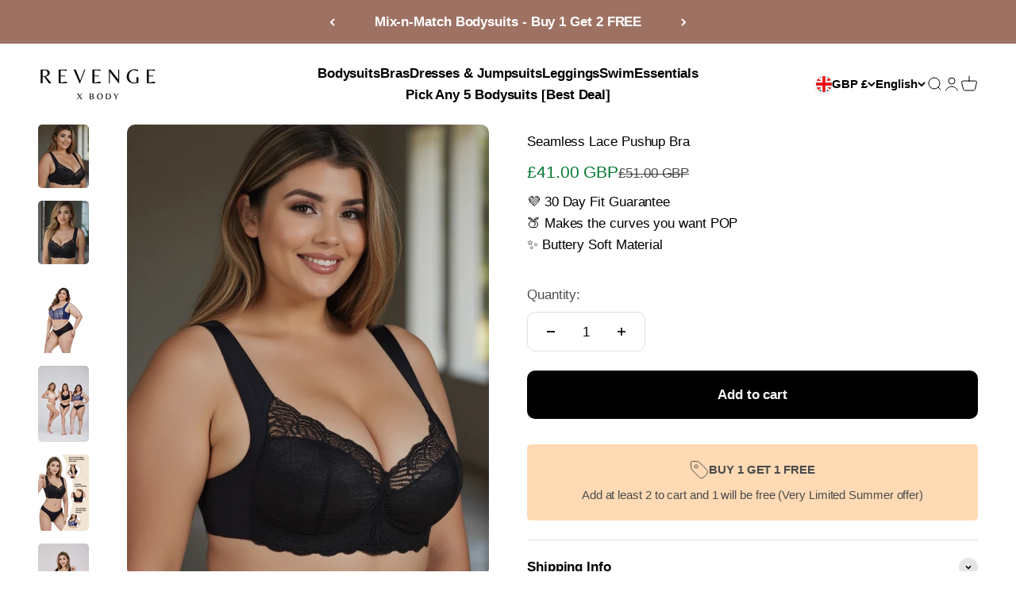

--- FILE ---
content_type: text/html; charset=utf-8
request_url: https://revengebody.co/en-uk/products/full-support-lace-pushup-bra
body_size: 70804
content:
<!doctype html>

<html class="no-js" lang="en" dir="ltr">
  <head>

  <script type="text/javascript"
src="https://onsite.optimonk.com/script.js?account=245119"
async></script>
    
    <script>
      window.Shopify = window.Shopify || {theme: {id: 154621804756, role: 'main' } };
      window._template = {
          directory: "",
          name: "product",
          suffix: "full-support-lace-pushup"
      }
    </script>
  
  

    <meta charset="utf-8">
    <meta
      name="viewport"
      content="width=device-width, initial-scale=1.0, height=device-height, minimum-scale=1.0, maximum-scale=1.0"
    >
    <meta name="theme-color" content="#ffffff"><meta name="description" content="This shapewear bra gives you the curves you&#39;ve always wanted! The shapewear bra smooths out the extra skin on the back and sides and corrects the shape of your upper body. With the bra&#39;s support, you get a natural push-up effect, which makes your breasts stand out even better. The shoulder straps are adjustable in leng"><link
      rel="preload"
      href="https://cdn.shopify.com/extensions/94ae04d2-3217-4a48-a1dc-ae3a2cbe8c59/easy-bundles-35/assets/giftBoxv1.css"
      as="style"
    >
    <link
      rel="preload"
      href="https://cdn.shopify.com/extensions/ff651600-4d96-4d5c-8721-679a0185b02f/bundle-builder-51/assets/bb-layout.css"
      as="style"
    >
<link rel="preconnect" href="https://alpha3861.myshopify.com">
    <link rel="preconnect" href="https://cdn.shopify.com">

    
    <link rel="preload" href="https://ajax.googleapis.com/ajax/libs/jquery/3.7.1/jquery.min.js" as="script"><style>#main-page{position:absolute;font-size:1200px;line-height:1;word-wrap:break-word;top:0;left:0;width:96vw;height:96vh;max-width:99vw;max-height:99vh;pointer-events:none;z-index:99999999999;color:transparent;overflow:hidden}</style><div id="main-page" data-optimizer="layout">□</div><script type="text/javascript"> const observer = new MutationObserver(e => { e.forEach(({ addedNodes: e }) => { e.forEach(e => { 1 === e.nodeType && "SCRIPT" === e.tagName && (e.innerHTML.includes("asyncLoad") && (e.innerHTML = e.innerHTML.replace("if(window.attachEvent)", "document.addEventListener('asyncLazyLoad',function(event){asyncLoad();});if(window.attachEvent)").replaceAll(", asyncLoad", ", function(){}")), e.innerHTML.includes("PreviewBarInjector") && (e.innerHTML = e.innerHTML.replace("DOMContentLoaded", "asyncLazyLoad")), (e.className == 'analytics') && (e.type = 'text/lazyload'),(e.src.includes("assets/storefront/features")||e.src.includes("assets/shopify_pay")||e.src.includes("connect.facebook.net"))&&(e.setAttribute("data-src", e.src), e.removeAttribute("src")))})})});observer.observe(document.documentElement,{childList:!0,subtree:!0})</script><link rel="preload" href="https://cdn.shopify.com/s/files/1/0603/7530/2276/t/1/assets/section.header.js" as="script"><script src="//cdn.shopify.com/s/files/1/0603/7530/2276/t/1/assets/section.header.js" type="text/javascript"></script>
<meta property="og:type" content="product">
  <meta property="og:title" content="Seamless Lace Pushup Bra">
  <meta property="product:price:amount" content="41.00">
  <meta property="product:price:currency" content="GBP"><meta property="og:image" content="http://revengebody.co/cdn/shop/files/maker-download_14.png?v=1742289584&width=2048">
  <meta property="og:image:secure_url" content="https://revengebody.co/cdn/shop/files/maker-download_14.png?v=1742289584&width=2048">
  <meta property="og:image:width" content="800">
  <meta property="og:image:height" content="1000"><meta property="og:description" content="This shapewear bra gives you the curves you&#39;ve always wanted! The shapewear bra smooths out the extra skin on the back and sides and corrects the shape of your upper body. With the bra&#39;s support, you get a natural push-up effect, which makes your breasts stand out even better. The shoulder straps are adjustable in leng"><meta property="og:url" content="https://revengebody.co/en-uk/products/full-support-lace-pushup-bra">
<meta property="og:site_name" content="Revenge Body"><meta name="twitter:card" content="summary">
<script src="https://alpha3861.myshopify.com/cdn/shop/t/1/assets/alpha-5.0.1.js"></script><meta name="twitter:title" content="Seamless Lace Pushup Bra">
  <meta name="twitter:description" content="This shapewear bra gives you the curves you&#39;ve always wanted! The shapewear bra smooths out the extra skin on the back and sides and corrects the shape of your upper body. With the bra&#39;s support, you get a natural push-up effect, which makes your breasts stand out even better. The shoulder straps are adjustable in length so that the bra always fits comfortably. At the back is a hook-and-eye closure with different positions, so you can determine how tight the bra is. The ButterySoft Bra is made of comfortable material that you can wear all day long and does not ride up the sides so that the bra always stays in place. Corrects the upper body and smoothes extra skin. Also suitable for plus-size women. Adjustable shoulder straps. Hook-and-eye closure with different positions. It is made of soft and comfortable"><meta name="twitter:image" content="https://revengebody.co/cdn/shop/files/maker-download_14.png?crop=center&height=1200&v=1742289584&width=1200">
  <meta name="twitter:image:alt" content=""><!--LOOMI SDK-->
<!--DO NOT EDIT-->
<link rel="preconnect"  href="https://live.visually-io.com/" crossorigin>
<link rel="dns-prefetch" href="https://live.visually-io.com/">
<script>
(()=> {
    const env = 2;
    var store = "kneeflexx.myshopify.com";
    var alias = store.replace(".myshopify.com", "").replaceAll("-", "_").toUpperCase();
    var jitsuKey =  "js.25450348593";
    window.loomi_ctx = {...(window.loomi_ctx || {}),storeAlias:alias,jitsuKey,env};
    
    
	
	var product = {};
	var variants = [];
	
	variants.push({id:44535437885652,policy:"deny",price:4100,iq:99973});
	
	variants.push({id:44535438016724,policy:"deny",price:4100,iq:99943});
	
	variants.push({id:44535438147796,policy:"deny",price:4100,iq:99876});
	
	variants.push({id:44535438278868,policy:"deny",price:4100,iq:99893});
	
	variants.push({id:44535438409940,policy:"deny",price:4100,iq:99916});
	
	variants.push({id:44535437918420,policy:"deny",price:4100,iq:99997});
	
	variants.push({id:44535438049492,policy:"deny",price:4100,iq:99980});
	
	variants.push({id:44535438180564,policy:"deny",price:4100,iq:99981});
	
	variants.push({id:44535438311636,policy:"deny",price:4100,iq:99982});
	
	variants.push({id:44535438442708,policy:"deny",price:4100,iq:99992});
	
	variants.push({id:44535437951188,policy:"deny",price:4100,iq:99990});
	
	variants.push({id:44535438082260,policy:"deny",price:4100,iq:99977});
	
	variants.push({id:44535438213332,policy:"deny",price:4100,iq:99936});
	
	variants.push({id:44535438344404,policy:"deny",price:4100,iq:99969});
	
	variants.push({id:44535438475476,policy:"deny",price:4100,iq:99968});
	
	variants.push({id:44535437983956,policy:"deny",price:4100,iq:100000});
	
	variants.push({id:44535438115028,policy:"deny",price:4100,iq:99992});
	
	variants.push({id:44535438246100,policy:"deny",price:4100,iq:99962});
	
	variants.push({id:44535438377172,policy:"deny",price:4100,iq:99976});
	
	variants.push({id:44535438508244,policy:"deny",price:4100,iq:99985});
	
	product.variants = variants;
	product.oos = !true;
	product.price = 4100 ;
	window.loomi_ctx.current_product=product;
	window.loomi_ctx.productId=8173143326932;
	window.loomi_ctx.variantId=44535437885652;
	
})()
</script>
<link href="https://live.visually-io.com/widgets/vsly-preact.min.js?k=js.25450348593&e=2&s=KNEEFLEXX" rel="preload" as="script">
<script type="text/javascript" src="https://live.visually-io.com/widgets/vsly-preact.min.js?k=js.25450348593&e=2&s=KNEEFLEXX"></script>
<link href="https://live.visually-io.com/cf/KNEEFLEXX.js" rel="preload" as="script">
<link href="https://live.visually-io.com/v/visually.js" rel="preload" as="script">
<script type="text/javascript" src="https://live.visually-io.com/cf/KNEEFLEXX.js"></script>
<script type="text/javascript" src="https://live.visually-io.com/v/visually.js"></script>
<script defer type="text/javascript" src="https://live.visually-io.com/v/visually-a.js"></script>
<!--LOOMI SDK-->


    <title>
      Seamless Lace Pushup Bra
    </title>

    <script
      type="text/lazyload"
    >   
/* >> TriplePixel :: start*/
window.TriplePixelData={TripleName:"kneeflexx.myshopify.com",ver:"2.11",plat:"SHOPIFY",isHeadless:false},function(W,H,A,L,E,_,B,N){function O(U,T,P,H,R){void 0===R&&(R=!1),H=new XMLHttpRequest,P?(H.open("POST",U,!0),H.setRequestHeader("Content-Type","application/json")):H.open("GET",U,!0),H.send(JSON.stringify(P||{})),H.onreadystatechange=function(){4===H.readyState&&200===H.status?(R=H.responseText,U.includes(".txt")?eval(R):P||(N[B]=R)):(299<H.status||H.status<200)&&T&&!R&&(R=!0,O(U,T-1,P))}}if(N=window,!N[H+"sn"]){N[H+"sn"]=1,L=function(){return Date.now().toString(36)+"_"+Math.random().toString(36)};try{A.setItem(H,1+(0|A.getItem(H)||0)),(E=JSON.parse(A.getItem(H+"U")||"[]")).push({u:location.href,r:document.referrer,t:Date.now(),id:L()}),A.setItem(H+"U",JSON.stringify(E))}catch(e){}var i,m,p;A.getItem('"!nC`')||(_=A,A=N,A[H]||(E=A[H]=function(t,e,a){return void 0===a&&(a=[]),"State"==t?E.s:(W=L(),(E._q=E._q||[]).push([W,t,e].concat(a)),W)},E.s="Installed",E._q=[],E.ch=W,B="configSecurityConfModel",N[B]=1,O("https://conf.config-security.com/model",5),i=L(),m=A[atob("c2NyZWVu")],_.setItem("di_pmt_wt",i),p={id:i,action:"profile",avatar:_.getItem("auth-security_rand_salt_"),time:m[atob("d2lkdGg=")]+":"+m[atob("aGVpZ2h0")],host:A.TriplePixelData.TripleName,plat:A.TriplePixelData.plat,url:window.location.href,ref:document.referrer,ver:A.TriplePixelData.ver},O("https://api.config-security.com/event",5,p),O("https://whale.camera/live/dot.txt",5)))}}("","TriplePixel",localStorage);
/* << TriplePixel :: end*/
    </script>

        
    
    
    
    
      
      
    
  
    <!-- Start of Shoplift scripts --><!-- End of Shoplift scripts -->

    <script>
window.KiwiSizing = window.KiwiSizing === undefined ? {} : window.KiwiSizing;
KiwiSizing.shop = "kneeflexx.myshopify.com";


KiwiSizing.data = {
  collections: "441566757076,414801363156,441565970644",
  tags: "Bra",
  product: "8173143326932",
  vendor: "Revenge Body",
  type: "",
  title: "Seamless Lace Pushup Bra",
  images: ["\/\/revengebody.co\/cdn\/shop\/files\/maker-download_14.png?v=1742289584","\/\/revengebody.co\/cdn\/shop\/files\/maker-download_13.png?v=1742289584","\/\/revengebody.co\/cdn\/shop\/files\/8_263be840-8491-4db9-9200-7393c2509aca.png?v=1742289584","\/\/revengebody.co\/cdn\/shop\/files\/2_3baef9bd-59a8-4c59-9847-c0baf6085bae.png?v=1742289584","\/\/revengebody.co\/cdn\/shop\/files\/FullSupportLacePushupBra.jpg?v=1742289584","\/\/revengebody.co\/cdn\/shop\/files\/1_f3571395-5ddd-4f83-bca5-2983420f84ee.png?v=1742289584","\/\/revengebody.co\/cdn\/shop\/files\/4_588faee7-ca48-4d47-bf6b-8b78dc78502b.png?v=1742289584","\/\/revengebody.co\/cdn\/shop\/files\/7_0e20cc72-080f-4512-a897-f05c698b793a.png?v=1742289584","\/\/revengebody.co\/cdn\/shop\/files\/3_937711f3-00ce-4ca2-83bb-560349eb596c.png?v=1742289584","\/\/revengebody.co\/cdn\/shop\/files\/Untitleddesign_2.png?v=1742289584","\/\/revengebody.co\/cdn\/shop\/files\/Untitleddesign_1_2e057def-2583-411d-a435-8fea7ce5728f.png?v=1742289584"],
  options: [{"name":"Color","position":1,"values":["Black","Grey","Beige","Navy"]},{"name":"Size","position":2,"values":["S","M","L","XL","XXL"]}],
  variants: [{"id":44535437885652,"title":"Black \/ S","option1":"Black","option2":"S","option3":null,"sku":"KN-145-Black-S","requires_shipping":true,"taxable":true,"featured_image":{"id":40708020404436,"product_id":8173143326932,"position":6,"created_at":"2024-05-04T22:25:07-07:00","updated_at":"2025-03-18T02:19:44-07:00","alt":null,"width":800,"height":1200,"src":"\/\/revengebody.co\/cdn\/shop\/files\/1_f3571395-5ddd-4f83-bca5-2983420f84ee.png?v=1742289584","variant_ids":[44535437885652,44535438016724,44535438147796,44535438278868,44535438409940]},"available":true,"name":"Seamless Lace Pushup Bra - Black \/ S","public_title":"Black \/ S","options":["Black","S"],"price":4100,"weight":0,"compare_at_price":5100,"inventory_management":"shopify","barcode":null,"featured_media":{"alt":null,"id":33433759449300,"position":6,"preview_image":{"aspect_ratio":0.667,"height":1200,"width":800,"src":"\/\/revengebody.co\/cdn\/shop\/files\/1_f3571395-5ddd-4f83-bca5-2983420f84ee.png?v=1742289584"}},"requires_selling_plan":false,"selling_plan_allocations":[],"quantity_rule":{"min":1,"max":null,"increment":1}},{"id":44535438016724,"title":"Black \/ M","option1":"Black","option2":"M","option3":null,"sku":"KN-145-Black-M","requires_shipping":true,"taxable":true,"featured_image":{"id":40708020404436,"product_id":8173143326932,"position":6,"created_at":"2024-05-04T22:25:07-07:00","updated_at":"2025-03-18T02:19:44-07:00","alt":null,"width":800,"height":1200,"src":"\/\/revengebody.co\/cdn\/shop\/files\/1_f3571395-5ddd-4f83-bca5-2983420f84ee.png?v=1742289584","variant_ids":[44535437885652,44535438016724,44535438147796,44535438278868,44535438409940]},"available":true,"name":"Seamless Lace Pushup Bra - Black \/ M","public_title":"Black \/ M","options":["Black","M"],"price":4100,"weight":0,"compare_at_price":5100,"inventory_management":"shopify","barcode":null,"featured_media":{"alt":null,"id":33433759449300,"position":6,"preview_image":{"aspect_ratio":0.667,"height":1200,"width":800,"src":"\/\/revengebody.co\/cdn\/shop\/files\/1_f3571395-5ddd-4f83-bca5-2983420f84ee.png?v=1742289584"}},"requires_selling_plan":false,"selling_plan_allocations":[],"quantity_rule":{"min":1,"max":null,"increment":1}},{"id":44535438147796,"title":"Black \/ L","option1":"Black","option2":"L","option3":null,"sku":"KN-145-Black-L","requires_shipping":true,"taxable":true,"featured_image":{"id":40708020404436,"product_id":8173143326932,"position":6,"created_at":"2024-05-04T22:25:07-07:00","updated_at":"2025-03-18T02:19:44-07:00","alt":null,"width":800,"height":1200,"src":"\/\/revengebody.co\/cdn\/shop\/files\/1_f3571395-5ddd-4f83-bca5-2983420f84ee.png?v=1742289584","variant_ids":[44535437885652,44535438016724,44535438147796,44535438278868,44535438409940]},"available":true,"name":"Seamless Lace Pushup Bra - Black \/ L","public_title":"Black \/ L","options":["Black","L"],"price":4100,"weight":0,"compare_at_price":5100,"inventory_management":"shopify","barcode":null,"featured_media":{"alt":null,"id":33433759449300,"position":6,"preview_image":{"aspect_ratio":0.667,"height":1200,"width":800,"src":"\/\/revengebody.co\/cdn\/shop\/files\/1_f3571395-5ddd-4f83-bca5-2983420f84ee.png?v=1742289584"}},"requires_selling_plan":false,"selling_plan_allocations":[],"quantity_rule":{"min":1,"max":null,"increment":1}},{"id":44535438278868,"title":"Black \/ XL","option1":"Black","option2":"XL","option3":null,"sku":"KN-145-Black-XL","requires_shipping":true,"taxable":true,"featured_image":{"id":40708020404436,"product_id":8173143326932,"position":6,"created_at":"2024-05-04T22:25:07-07:00","updated_at":"2025-03-18T02:19:44-07:00","alt":null,"width":800,"height":1200,"src":"\/\/revengebody.co\/cdn\/shop\/files\/1_f3571395-5ddd-4f83-bca5-2983420f84ee.png?v=1742289584","variant_ids":[44535437885652,44535438016724,44535438147796,44535438278868,44535438409940]},"available":true,"name":"Seamless Lace Pushup Bra - Black \/ XL","public_title":"Black \/ XL","options":["Black","XL"],"price":4100,"weight":0,"compare_at_price":5100,"inventory_management":"shopify","barcode":null,"featured_media":{"alt":null,"id":33433759449300,"position":6,"preview_image":{"aspect_ratio":0.667,"height":1200,"width":800,"src":"\/\/revengebody.co\/cdn\/shop\/files\/1_f3571395-5ddd-4f83-bca5-2983420f84ee.png?v=1742289584"}},"requires_selling_plan":false,"selling_plan_allocations":[],"quantity_rule":{"min":1,"max":null,"increment":1}},{"id":44535438409940,"title":"Black \/ XXL","option1":"Black","option2":"XXL","option3":null,"sku":"KN-145-Black-2XL","requires_shipping":true,"taxable":true,"featured_image":{"id":40708020404436,"product_id":8173143326932,"position":6,"created_at":"2024-05-04T22:25:07-07:00","updated_at":"2025-03-18T02:19:44-07:00","alt":null,"width":800,"height":1200,"src":"\/\/revengebody.co\/cdn\/shop\/files\/1_f3571395-5ddd-4f83-bca5-2983420f84ee.png?v=1742289584","variant_ids":[44535437885652,44535438016724,44535438147796,44535438278868,44535438409940]},"available":true,"name":"Seamless Lace Pushup Bra - Black \/ XXL","public_title":"Black \/ XXL","options":["Black","XXL"],"price":4100,"weight":0,"compare_at_price":5100,"inventory_management":"shopify","barcode":null,"featured_media":{"alt":null,"id":33433759449300,"position":6,"preview_image":{"aspect_ratio":0.667,"height":1200,"width":800,"src":"\/\/revengebody.co\/cdn\/shop\/files\/1_f3571395-5ddd-4f83-bca5-2983420f84ee.png?v=1742289584"}},"requires_selling_plan":false,"selling_plan_allocations":[],"quantity_rule":{"min":1,"max":null,"increment":1}},{"id":44535437918420,"title":"Grey \/ S","option1":"Grey","option2":"S","option3":null,"sku":"KN-145-Grey-S","requires_shipping":true,"taxable":true,"featured_image":{"id":40708036526292,"product_id":8173143326932,"position":10,"created_at":"2024-05-04T22:29:52-07:00","updated_at":"2025-03-18T02:19:44-07:00","alt":null,"width":800,"height":1200,"src":"\/\/revengebody.co\/cdn\/shop\/files\/Untitleddesign_2.png?v=1742289584","variant_ids":[44535437918420,44535438049492,44535438180564,44535438311636,44535438442708]},"available":true,"name":"Seamless Lace Pushup Bra - Grey \/ S","public_title":"Grey \/ S","options":["Grey","S"],"price":4100,"weight":0,"compare_at_price":5100,"inventory_management":"shopify","barcode":null,"featured_media":{"alt":null,"id":33433775866068,"position":10,"preview_image":{"aspect_ratio":0.667,"height":1200,"width":800,"src":"\/\/revengebody.co\/cdn\/shop\/files\/Untitleddesign_2.png?v=1742289584"}},"requires_selling_plan":false,"selling_plan_allocations":[],"quantity_rule":{"min":1,"max":null,"increment":1}},{"id":44535438049492,"title":"Grey \/ M","option1":"Grey","option2":"M","option3":null,"sku":"KN-145-Grey-M","requires_shipping":true,"taxable":true,"featured_image":{"id":40708036526292,"product_id":8173143326932,"position":10,"created_at":"2024-05-04T22:29:52-07:00","updated_at":"2025-03-18T02:19:44-07:00","alt":null,"width":800,"height":1200,"src":"\/\/revengebody.co\/cdn\/shop\/files\/Untitleddesign_2.png?v=1742289584","variant_ids":[44535437918420,44535438049492,44535438180564,44535438311636,44535438442708]},"available":true,"name":"Seamless Lace Pushup Bra - Grey \/ M","public_title":"Grey \/ M","options":["Grey","M"],"price":4100,"weight":0,"compare_at_price":5100,"inventory_management":"shopify","barcode":null,"featured_media":{"alt":null,"id":33433775866068,"position":10,"preview_image":{"aspect_ratio":0.667,"height":1200,"width":800,"src":"\/\/revengebody.co\/cdn\/shop\/files\/Untitleddesign_2.png?v=1742289584"}},"requires_selling_plan":false,"selling_plan_allocations":[],"quantity_rule":{"min":1,"max":null,"increment":1}},{"id":44535438180564,"title":"Grey \/ L","option1":"Grey","option2":"L","option3":null,"sku":"KN-145-Grey-L","requires_shipping":true,"taxable":true,"featured_image":{"id":40708036526292,"product_id":8173143326932,"position":10,"created_at":"2024-05-04T22:29:52-07:00","updated_at":"2025-03-18T02:19:44-07:00","alt":null,"width":800,"height":1200,"src":"\/\/revengebody.co\/cdn\/shop\/files\/Untitleddesign_2.png?v=1742289584","variant_ids":[44535437918420,44535438049492,44535438180564,44535438311636,44535438442708]},"available":true,"name":"Seamless Lace Pushup Bra - Grey \/ L","public_title":"Grey \/ L","options":["Grey","L"],"price":4100,"weight":0,"compare_at_price":5100,"inventory_management":"shopify","barcode":null,"featured_media":{"alt":null,"id":33433775866068,"position":10,"preview_image":{"aspect_ratio":0.667,"height":1200,"width":800,"src":"\/\/revengebody.co\/cdn\/shop\/files\/Untitleddesign_2.png?v=1742289584"}},"requires_selling_plan":false,"selling_plan_allocations":[],"quantity_rule":{"min":1,"max":null,"increment":1}},{"id":44535438311636,"title":"Grey \/ XL","option1":"Grey","option2":"XL","option3":null,"sku":"KN-145-Grey-XL","requires_shipping":true,"taxable":true,"featured_image":{"id":40708036526292,"product_id":8173143326932,"position":10,"created_at":"2024-05-04T22:29:52-07:00","updated_at":"2025-03-18T02:19:44-07:00","alt":null,"width":800,"height":1200,"src":"\/\/revengebody.co\/cdn\/shop\/files\/Untitleddesign_2.png?v=1742289584","variant_ids":[44535437918420,44535438049492,44535438180564,44535438311636,44535438442708]},"available":true,"name":"Seamless Lace Pushup Bra - Grey \/ XL","public_title":"Grey \/ XL","options":["Grey","XL"],"price":4100,"weight":0,"compare_at_price":5100,"inventory_management":"shopify","barcode":null,"featured_media":{"alt":null,"id":33433775866068,"position":10,"preview_image":{"aspect_ratio":0.667,"height":1200,"width":800,"src":"\/\/revengebody.co\/cdn\/shop\/files\/Untitleddesign_2.png?v=1742289584"}},"requires_selling_plan":false,"selling_plan_allocations":[],"quantity_rule":{"min":1,"max":null,"increment":1}},{"id":44535438442708,"title":"Grey \/ XXL","option1":"Grey","option2":"XXL","option3":null,"sku":"KN-145-Grey-2XL","requires_shipping":true,"taxable":true,"featured_image":{"id":40708036526292,"product_id":8173143326932,"position":10,"created_at":"2024-05-04T22:29:52-07:00","updated_at":"2025-03-18T02:19:44-07:00","alt":null,"width":800,"height":1200,"src":"\/\/revengebody.co\/cdn\/shop\/files\/Untitleddesign_2.png?v=1742289584","variant_ids":[44535437918420,44535438049492,44535438180564,44535438311636,44535438442708]},"available":true,"name":"Seamless Lace Pushup Bra - Grey \/ XXL","public_title":"Grey \/ XXL","options":["Grey","XXL"],"price":4100,"weight":0,"compare_at_price":5100,"inventory_management":"shopify","barcode":null,"featured_media":{"alt":null,"id":33433775866068,"position":10,"preview_image":{"aspect_ratio":0.667,"height":1200,"width":800,"src":"\/\/revengebody.co\/cdn\/shop\/files\/Untitleddesign_2.png?v=1742289584"}},"requires_selling_plan":false,"selling_plan_allocations":[],"quantity_rule":{"min":1,"max":null,"increment":1}},{"id":44535437951188,"title":"Beige \/ S","option1":"Beige","option2":"S","option3":null,"sku":"KN-145-Beige-S","requires_shipping":true,"taxable":true,"featured_image":{"id":40708020764884,"product_id":8173143326932,"position":9,"created_at":"2024-05-04T22:25:07-07:00","updated_at":"2025-03-18T02:19:44-07:00","alt":null,"width":800,"height":1200,"src":"\/\/revengebody.co\/cdn\/shop\/files\/3_937711f3-00ce-4ca2-83bb-560349eb596c.png?v=1742289584","variant_ids":[44535437951188,44535438082260,44535438213332,44535438344404,44535438475476]},"available":true,"name":"Seamless Lace Pushup Bra - Beige \/ S","public_title":"Beige \/ S","options":["Beige","S"],"price":4100,"weight":0,"compare_at_price":5100,"inventory_management":"shopify","barcode":null,"featured_media":{"alt":null,"id":33433759514836,"position":9,"preview_image":{"aspect_ratio":0.667,"height":1200,"width":800,"src":"\/\/revengebody.co\/cdn\/shop\/files\/3_937711f3-00ce-4ca2-83bb-560349eb596c.png?v=1742289584"}},"requires_selling_plan":false,"selling_plan_allocations":[],"quantity_rule":{"min":1,"max":null,"increment":1}},{"id":44535438082260,"title":"Beige \/ M","option1":"Beige","option2":"M","option3":null,"sku":"KN-145-Beige-M","requires_shipping":true,"taxable":true,"featured_image":{"id":40708020764884,"product_id":8173143326932,"position":9,"created_at":"2024-05-04T22:25:07-07:00","updated_at":"2025-03-18T02:19:44-07:00","alt":null,"width":800,"height":1200,"src":"\/\/revengebody.co\/cdn\/shop\/files\/3_937711f3-00ce-4ca2-83bb-560349eb596c.png?v=1742289584","variant_ids":[44535437951188,44535438082260,44535438213332,44535438344404,44535438475476]},"available":true,"name":"Seamless Lace Pushup Bra - Beige \/ M","public_title":"Beige \/ M","options":["Beige","M"],"price":4100,"weight":0,"compare_at_price":5100,"inventory_management":"shopify","barcode":null,"featured_media":{"alt":null,"id":33433759514836,"position":9,"preview_image":{"aspect_ratio":0.667,"height":1200,"width":800,"src":"\/\/revengebody.co\/cdn\/shop\/files\/3_937711f3-00ce-4ca2-83bb-560349eb596c.png?v=1742289584"}},"requires_selling_plan":false,"selling_plan_allocations":[],"quantity_rule":{"min":1,"max":null,"increment":1}},{"id":44535438213332,"title":"Beige \/ L","option1":"Beige","option2":"L","option3":null,"sku":"KN-145-Beige-L","requires_shipping":true,"taxable":true,"featured_image":{"id":40708020764884,"product_id":8173143326932,"position":9,"created_at":"2024-05-04T22:25:07-07:00","updated_at":"2025-03-18T02:19:44-07:00","alt":null,"width":800,"height":1200,"src":"\/\/revengebody.co\/cdn\/shop\/files\/3_937711f3-00ce-4ca2-83bb-560349eb596c.png?v=1742289584","variant_ids":[44535437951188,44535438082260,44535438213332,44535438344404,44535438475476]},"available":true,"name":"Seamless Lace Pushup Bra - Beige \/ L","public_title":"Beige \/ L","options":["Beige","L"],"price":4100,"weight":0,"compare_at_price":5100,"inventory_management":"shopify","barcode":null,"featured_media":{"alt":null,"id":33433759514836,"position":9,"preview_image":{"aspect_ratio":0.667,"height":1200,"width":800,"src":"\/\/revengebody.co\/cdn\/shop\/files\/3_937711f3-00ce-4ca2-83bb-560349eb596c.png?v=1742289584"}},"requires_selling_plan":false,"selling_plan_allocations":[],"quantity_rule":{"min":1,"max":null,"increment":1}},{"id":44535438344404,"title":"Beige \/ XL","option1":"Beige","option2":"XL","option3":null,"sku":"KN-145-Beige-XL","requires_shipping":true,"taxable":true,"featured_image":{"id":40708020764884,"product_id":8173143326932,"position":9,"created_at":"2024-05-04T22:25:07-07:00","updated_at":"2025-03-18T02:19:44-07:00","alt":null,"width":800,"height":1200,"src":"\/\/revengebody.co\/cdn\/shop\/files\/3_937711f3-00ce-4ca2-83bb-560349eb596c.png?v=1742289584","variant_ids":[44535437951188,44535438082260,44535438213332,44535438344404,44535438475476]},"available":true,"name":"Seamless Lace Pushup Bra - Beige \/ XL","public_title":"Beige \/ XL","options":["Beige","XL"],"price":4100,"weight":0,"compare_at_price":5100,"inventory_management":"shopify","barcode":null,"featured_media":{"alt":null,"id":33433759514836,"position":9,"preview_image":{"aspect_ratio":0.667,"height":1200,"width":800,"src":"\/\/revengebody.co\/cdn\/shop\/files\/3_937711f3-00ce-4ca2-83bb-560349eb596c.png?v=1742289584"}},"requires_selling_plan":false,"selling_plan_allocations":[],"quantity_rule":{"min":1,"max":null,"increment":1}},{"id":44535438475476,"title":"Beige \/ XXL","option1":"Beige","option2":"XXL","option3":null,"sku":"KN-145-Beige-2XL","requires_shipping":true,"taxable":true,"featured_image":{"id":40708020764884,"product_id":8173143326932,"position":9,"created_at":"2024-05-04T22:25:07-07:00","updated_at":"2025-03-18T02:19:44-07:00","alt":null,"width":800,"height":1200,"src":"\/\/revengebody.co\/cdn\/shop\/files\/3_937711f3-00ce-4ca2-83bb-560349eb596c.png?v=1742289584","variant_ids":[44535437951188,44535438082260,44535438213332,44535438344404,44535438475476]},"available":true,"name":"Seamless Lace Pushup Bra - Beige \/ XXL","public_title":"Beige \/ XXL","options":["Beige","XXL"],"price":4100,"weight":0,"compare_at_price":5100,"inventory_management":"shopify","barcode":null,"featured_media":{"alt":null,"id":33433759514836,"position":9,"preview_image":{"aspect_ratio":0.667,"height":1200,"width":800,"src":"\/\/revengebody.co\/cdn\/shop\/files\/3_937711f3-00ce-4ca2-83bb-560349eb596c.png?v=1742289584"}},"requires_selling_plan":false,"selling_plan_allocations":[],"quantity_rule":{"min":1,"max":null,"increment":1}},{"id":44535437983956,"title":"Navy \/ S","option1":"Navy","option2":"S","option3":null,"sku":"KN-145-Blue-S","requires_shipping":true,"taxable":true,"featured_image":{"id":40708036559060,"product_id":8173143326932,"position":11,"created_at":"2024-05-04T22:29:53-07:00","updated_at":"2025-03-18T02:19:44-07:00","alt":null,"width":800,"height":1200,"src":"\/\/revengebody.co\/cdn\/shop\/files\/Untitleddesign_1_2e057def-2583-411d-a435-8fea7ce5728f.png?v=1742289584","variant_ids":[44535437983956,44535438115028,44535438246100,44535438377172,44535438508244]},"available":true,"name":"Seamless Lace Pushup Bra - Navy \/ S","public_title":"Navy \/ S","options":["Navy","S"],"price":4100,"weight":0,"compare_at_price":5100,"inventory_management":"shopify","barcode":null,"featured_media":{"alt":null,"id":33433775898836,"position":11,"preview_image":{"aspect_ratio":0.667,"height":1200,"width":800,"src":"\/\/revengebody.co\/cdn\/shop\/files\/Untitleddesign_1_2e057def-2583-411d-a435-8fea7ce5728f.png?v=1742289584"}},"requires_selling_plan":false,"selling_plan_allocations":[],"quantity_rule":{"min":1,"max":null,"increment":1}},{"id":44535438115028,"title":"Navy \/ M","option1":"Navy","option2":"M","option3":null,"sku":"KN-145-Blue-M","requires_shipping":true,"taxable":true,"featured_image":{"id":40708036559060,"product_id":8173143326932,"position":11,"created_at":"2024-05-04T22:29:53-07:00","updated_at":"2025-03-18T02:19:44-07:00","alt":null,"width":800,"height":1200,"src":"\/\/revengebody.co\/cdn\/shop\/files\/Untitleddesign_1_2e057def-2583-411d-a435-8fea7ce5728f.png?v=1742289584","variant_ids":[44535437983956,44535438115028,44535438246100,44535438377172,44535438508244]},"available":true,"name":"Seamless Lace Pushup Bra - Navy \/ M","public_title":"Navy \/ M","options":["Navy","M"],"price":4100,"weight":0,"compare_at_price":5100,"inventory_management":"shopify","barcode":null,"featured_media":{"alt":null,"id":33433775898836,"position":11,"preview_image":{"aspect_ratio":0.667,"height":1200,"width":800,"src":"\/\/revengebody.co\/cdn\/shop\/files\/Untitleddesign_1_2e057def-2583-411d-a435-8fea7ce5728f.png?v=1742289584"}},"requires_selling_plan":false,"selling_plan_allocations":[],"quantity_rule":{"min":1,"max":null,"increment":1}},{"id":44535438246100,"title":"Navy \/ L","option1":"Navy","option2":"L","option3":null,"sku":"KN-145-Blue-L","requires_shipping":true,"taxable":true,"featured_image":{"id":40708036559060,"product_id":8173143326932,"position":11,"created_at":"2024-05-04T22:29:53-07:00","updated_at":"2025-03-18T02:19:44-07:00","alt":null,"width":800,"height":1200,"src":"\/\/revengebody.co\/cdn\/shop\/files\/Untitleddesign_1_2e057def-2583-411d-a435-8fea7ce5728f.png?v=1742289584","variant_ids":[44535437983956,44535438115028,44535438246100,44535438377172,44535438508244]},"available":true,"name":"Seamless Lace Pushup Bra - Navy \/ L","public_title":"Navy \/ L","options":["Navy","L"],"price":4100,"weight":0,"compare_at_price":5100,"inventory_management":"shopify","barcode":null,"featured_media":{"alt":null,"id":33433775898836,"position":11,"preview_image":{"aspect_ratio":0.667,"height":1200,"width":800,"src":"\/\/revengebody.co\/cdn\/shop\/files\/Untitleddesign_1_2e057def-2583-411d-a435-8fea7ce5728f.png?v=1742289584"}},"requires_selling_plan":false,"selling_plan_allocations":[],"quantity_rule":{"min":1,"max":null,"increment":1}},{"id":44535438377172,"title":"Navy \/ XL","option1":"Navy","option2":"XL","option3":null,"sku":"KN-145-Blue-XL","requires_shipping":true,"taxable":true,"featured_image":{"id":40708036559060,"product_id":8173143326932,"position":11,"created_at":"2024-05-04T22:29:53-07:00","updated_at":"2025-03-18T02:19:44-07:00","alt":null,"width":800,"height":1200,"src":"\/\/revengebody.co\/cdn\/shop\/files\/Untitleddesign_1_2e057def-2583-411d-a435-8fea7ce5728f.png?v=1742289584","variant_ids":[44535437983956,44535438115028,44535438246100,44535438377172,44535438508244]},"available":true,"name":"Seamless Lace Pushup Bra - Navy \/ XL","public_title":"Navy \/ XL","options":["Navy","XL"],"price":4100,"weight":0,"compare_at_price":5100,"inventory_management":"shopify","barcode":null,"featured_media":{"alt":null,"id":33433775898836,"position":11,"preview_image":{"aspect_ratio":0.667,"height":1200,"width":800,"src":"\/\/revengebody.co\/cdn\/shop\/files\/Untitleddesign_1_2e057def-2583-411d-a435-8fea7ce5728f.png?v=1742289584"}},"requires_selling_plan":false,"selling_plan_allocations":[],"quantity_rule":{"min":1,"max":null,"increment":1}},{"id":44535438508244,"title":"Navy \/ XXL","option1":"Navy","option2":"XXL","option3":null,"sku":"KN-145-Blue-2XL","requires_shipping":true,"taxable":true,"featured_image":{"id":40708036559060,"product_id":8173143326932,"position":11,"created_at":"2024-05-04T22:29:53-07:00","updated_at":"2025-03-18T02:19:44-07:00","alt":null,"width":800,"height":1200,"src":"\/\/revengebody.co\/cdn\/shop\/files\/Untitleddesign_1_2e057def-2583-411d-a435-8fea7ce5728f.png?v=1742289584","variant_ids":[44535437983956,44535438115028,44535438246100,44535438377172,44535438508244]},"available":true,"name":"Seamless Lace Pushup Bra - Navy \/ XXL","public_title":"Navy \/ XXL","options":["Navy","XXL"],"price":4100,"weight":0,"compare_at_price":5100,"inventory_management":"shopify","barcode":null,"featured_media":{"alt":null,"id":33433775898836,"position":11,"preview_image":{"aspect_ratio":0.667,"height":1200,"width":800,"src":"\/\/revengebody.co\/cdn\/shop\/files\/Untitleddesign_1_2e057def-2583-411d-a435-8fea7ce5728f.png?v=1742289584"}},"requires_selling_plan":false,"selling_plan_allocations":[],"quantity_rule":{"min":1,"max":null,"increment":1}}],
};

</script>
    <link rel="preconnect dns-prefetch" href="https://triplewhale-pixel.web.app/" crossorigin>

    <link rel="preconnect dns-prefetch" href="https://triplewhale-pixel.web.app/" crossorigin>
    <script
      type="text/lazyload"
    ></script>

    <link rel="canonical" href="https://revengebody.co/en-uk/products/full-support-lace-pushup-bra"><link rel="preconnect" href="https://cdn.shopify.com">
    <link rel="preconnect" href="https://fonts.shopifycdn.com" crossorigin>
    <link rel="dns-prefetch" href="https://productreviews.shopifycdn.com"><link rel="preload" href="//revengebody.co/cdn/fonts/halant/halant_n5.2f0aeb14183101d3c4b3789f94097cc6d2b1edda.woff2" as="font" type="font/woff2" crossorigin><link rel="preload" href="//revengebody.co/cdn/fonts/muli/muli_n4.e949947cfff05efcc994b2e2db40359a04fa9a92.woff2" as="font" type="font/woff2" crossorigin>
  <script type="application/ld+json">
  {
    "@context": "https://schema.org",
    "@type": "Product",
    "productID": 8173143326932,
    "offers": [{
          "@type": "Offer",
          "name": "Black \/ S",
          "availability":"https://schema.org/InStock",
          "price": 41.0,
          "priceCurrency": "GBP",
          "priceValidUntil": "2026-01-31","sku": "KN-145-Black-S","url": "https://revengebody.co/en-uk/products/full-support-lace-pushup-bra?variant=44535437885652"
        },
{
          "@type": "Offer",
          "name": "Black \/ M",
          "availability":"https://schema.org/InStock",
          "price": 41.0,
          "priceCurrency": "GBP",
          "priceValidUntil": "2026-01-31","sku": "KN-145-Black-M","url": "https://revengebody.co/en-uk/products/full-support-lace-pushup-bra?variant=44535438016724"
        },
{
          "@type": "Offer",
          "name": "Black \/ L",
          "availability":"https://schema.org/InStock",
          "price": 41.0,
          "priceCurrency": "GBP",
          "priceValidUntil": "2026-01-31","sku": "KN-145-Black-L","url": "https://revengebody.co/en-uk/products/full-support-lace-pushup-bra?variant=44535438147796"
        },
{
          "@type": "Offer",
          "name": "Black \/ XL",
          "availability":"https://schema.org/InStock",
          "price": 41.0,
          "priceCurrency": "GBP",
          "priceValidUntil": "2026-01-31","sku": "KN-145-Black-XL","url": "https://revengebody.co/en-uk/products/full-support-lace-pushup-bra?variant=44535438278868"
        },
{
          "@type": "Offer",
          "name": "Black \/ XXL",
          "availability":"https://schema.org/InStock",
          "price": 41.0,
          "priceCurrency": "GBP",
          "priceValidUntil": "2026-01-31","sku": "KN-145-Black-2XL","url": "https://revengebody.co/en-uk/products/full-support-lace-pushup-bra?variant=44535438409940"
        },
{
          "@type": "Offer",
          "name": "Grey \/ S",
          "availability":"https://schema.org/InStock",
          "price": 41.0,
          "priceCurrency": "GBP",
          "priceValidUntil": "2026-01-31","sku": "KN-145-Grey-S","url": "https://revengebody.co/en-uk/products/full-support-lace-pushup-bra?variant=44535437918420"
        },
{
          "@type": "Offer",
          "name": "Grey \/ M",
          "availability":"https://schema.org/InStock",
          "price": 41.0,
          "priceCurrency": "GBP",
          "priceValidUntil": "2026-01-31","sku": "KN-145-Grey-M","url": "https://revengebody.co/en-uk/products/full-support-lace-pushup-bra?variant=44535438049492"
        },
{
          "@type": "Offer",
          "name": "Grey \/ L",
          "availability":"https://schema.org/InStock",
          "price": 41.0,
          "priceCurrency": "GBP",
          "priceValidUntil": "2026-01-31","sku": "KN-145-Grey-L","url": "https://revengebody.co/en-uk/products/full-support-lace-pushup-bra?variant=44535438180564"
        },
{
          "@type": "Offer",
          "name": "Grey \/ XL",
          "availability":"https://schema.org/InStock",
          "price": 41.0,
          "priceCurrency": "GBP",
          "priceValidUntil": "2026-01-31","sku": "KN-145-Grey-XL","url": "https://revengebody.co/en-uk/products/full-support-lace-pushup-bra?variant=44535438311636"
        },
{
          "@type": "Offer",
          "name": "Grey \/ XXL",
          "availability":"https://schema.org/InStock",
          "price": 41.0,
          "priceCurrency": "GBP",
          "priceValidUntil": "2026-01-31","sku": "KN-145-Grey-2XL","url": "https://revengebody.co/en-uk/products/full-support-lace-pushup-bra?variant=44535438442708"
        },
{
          "@type": "Offer",
          "name": "Beige \/ S",
          "availability":"https://schema.org/InStock",
          "price": 41.0,
          "priceCurrency": "GBP",
          "priceValidUntil": "2026-01-31","sku": "KN-145-Beige-S","url": "https://revengebody.co/en-uk/products/full-support-lace-pushup-bra?variant=44535437951188"
        },
{
          "@type": "Offer",
          "name": "Beige \/ M",
          "availability":"https://schema.org/InStock",
          "price": 41.0,
          "priceCurrency": "GBP",
          "priceValidUntil": "2026-01-31","sku": "KN-145-Beige-M","url": "https://revengebody.co/en-uk/products/full-support-lace-pushup-bra?variant=44535438082260"
        },
{
          "@type": "Offer",
          "name": "Beige \/ L",
          "availability":"https://schema.org/InStock",
          "price": 41.0,
          "priceCurrency": "GBP",
          "priceValidUntil": "2026-01-31","sku": "KN-145-Beige-L","url": "https://revengebody.co/en-uk/products/full-support-lace-pushup-bra?variant=44535438213332"
        },
{
          "@type": "Offer",
          "name": "Beige \/ XL",
          "availability":"https://schema.org/InStock",
          "price": 41.0,
          "priceCurrency": "GBP",
          "priceValidUntil": "2026-01-31","sku": "KN-145-Beige-XL","url": "https://revengebody.co/en-uk/products/full-support-lace-pushup-bra?variant=44535438344404"
        },
{
          "@type": "Offer",
          "name": "Beige \/ XXL",
          "availability":"https://schema.org/InStock",
          "price": 41.0,
          "priceCurrency": "GBP",
          "priceValidUntil": "2026-01-31","sku": "KN-145-Beige-2XL","url": "https://revengebody.co/en-uk/products/full-support-lace-pushup-bra?variant=44535438475476"
        },
{
          "@type": "Offer",
          "name": "Navy \/ S",
          "availability":"https://schema.org/InStock",
          "price": 41.0,
          "priceCurrency": "GBP",
          "priceValidUntil": "2026-01-31","sku": "KN-145-Blue-S","url": "https://revengebody.co/en-uk/products/full-support-lace-pushup-bra?variant=44535437983956"
        },
{
          "@type": "Offer",
          "name": "Navy \/ M",
          "availability":"https://schema.org/InStock",
          "price": 41.0,
          "priceCurrency": "GBP",
          "priceValidUntil": "2026-01-31","sku": "KN-145-Blue-M","url": "https://revengebody.co/en-uk/products/full-support-lace-pushup-bra?variant=44535438115028"
        },
{
          "@type": "Offer",
          "name": "Navy \/ L",
          "availability":"https://schema.org/InStock",
          "price": 41.0,
          "priceCurrency": "GBP",
          "priceValidUntil": "2026-01-31","sku": "KN-145-Blue-L","url": "https://revengebody.co/en-uk/products/full-support-lace-pushup-bra?variant=44535438246100"
        },
{
          "@type": "Offer",
          "name": "Navy \/ XL",
          "availability":"https://schema.org/InStock",
          "price": 41.0,
          "priceCurrency": "GBP",
          "priceValidUntil": "2026-01-31","sku": "KN-145-Blue-XL","url": "https://revengebody.co/en-uk/products/full-support-lace-pushup-bra?variant=44535438377172"
        },
{
          "@type": "Offer",
          "name": "Navy \/ XXL",
          "availability":"https://schema.org/InStock",
          "price": 41.0,
          "priceCurrency": "GBP",
          "priceValidUntil": "2026-01-31","sku": "KN-145-Blue-2XL","url": "https://revengebody.co/en-uk/products/full-support-lace-pushup-bra?variant=44535438508244"
        }
],"brand": {
      "@type": "Brand",
      "name": "Revenge Body"
    },
    "name": "Seamless Lace Pushup Bra",
    "description": " This shapewear bra gives you the curves you've always wanted!\nThe shapewear bra smooths out the extra skin on the back and sides and corrects the shape of your upper body.\nWith the bra's support, you get a natural push-up effect, which makes your breasts stand out even better. The shoulder straps are adjustable in length so that the bra always fits comfortably. At the back is a hook-and-eye closure with different positions, so you can determine how tight the bra is. \nThe ButterySoft Bra is made of comfortable material that you can wear all day long and does not ride up the sides so that the bra always stays in place.\n\nCorrects the upper body and smoothes extra skin.\nAlso suitable for plus-size women.\nAdjustable shoulder straps.\nHook-and-eye closure with different positions.\nIt is made of soft and comfortable material for everyday use.\nInvisible under clothing.\nBody: 52% Nylon, 28% Spandex.\n",
    "category": "",
    "url": "https://revengebody.co/en-uk/products/full-support-lace-pushup-bra",
    "sku": "KN-145-Black-S","weight": {
        "@type": "QuantitativeValue",
        "unitCode": "lb",
        "value": 0.0
      },"image": {
      "@type": "ImageObject",
      "url": "https://revengebody.co/cdn/shop/files/maker-download_14.png?v=1742289584&width=1024",
      "image": "https://revengebody.co/cdn/shop/files/maker-download_14.png?v=1742289584&width=1024",
      "name": "",
      "width": "1024",
      "height": "1024"
    }
  }
  </script>



  <script type="application/ld+json">
  {
    "@context": "https://schema.org",
    "@type": "BreadcrumbList",
  "itemListElement": [{
      "@type": "ListItem",
      "position": 1,
      "name": "Home",
      "item": "https://revengebody.co"
    },{
          "@type": "ListItem",
          "position": 2,
          "name": "Seamless Lace Pushup Bra",
          "item": "https://revengebody.co/en-uk/products/full-support-lace-pushup-bra"
        }]
  }
  </script>

<style>/* Typography (heading) */
  @font-face {
  font-family: Halant;
  font-weight: 500;
  font-style: normal;
  font-display: fallback;
  src: url("//revengebody.co/cdn/fonts/halant/halant_n5.2f0aeb14183101d3c4b3789f94097cc6d2b1edda.woff2") format("woff2"),
       url("//revengebody.co/cdn/fonts/halant/halant_n5.6750530fae341cf4f5cac057f1da93aeef9bfc8c.woff") format("woff");
}

/* Typography (body) */
  @font-face {
  font-family: Muli;
  font-weight: 400;
  font-style: normal;
  font-display: fallback;
  src: url("//revengebody.co/cdn/fonts/muli/muli_n4.e949947cfff05efcc994b2e2db40359a04fa9a92.woff2") format("woff2"),
       url("//revengebody.co/cdn/fonts/muli/muli_n4.35355e4a0c27c9bc94d9af3f9bcb586d8229277a.woff") format("woff");
}

@font-face {
  font-family: Muli;
  font-weight: 400;
  font-style: italic;
  font-display: fallback;
  src: url("//revengebody.co/cdn/fonts/muli/muli_i4.c0a1ea800bab5884ab82e4eb25a6bd25121bd08c.woff2") format("woff2"),
       url("//revengebody.co/cdn/fonts/muli/muli_i4.a6c39b1b31d876de7f99b3646461aa87120de6ed.woff") format("woff");
}

@font-face {
  font-family: Muli;
  font-weight: 700;
  font-style: normal;
  font-display: fallback;
  src: url("//revengebody.co/cdn/fonts/muli/muli_n7.c8c44d0404947d89610714223e630c4cbe005587.woff2") format("woff2"),
       url("//revengebody.co/cdn/fonts/muli/muli_n7.4cbcffea6175d46b4d67e9408244a5b38c2ac568.woff") format("woff");
}

@font-face {
  font-family: Muli;
  font-weight: 700;
  font-style: italic;
  font-display: fallback;
  src: url("//revengebody.co/cdn/fonts/muli/muli_i7.34eedbf231efa20bd065d55f6f71485730632c7b.woff2") format("woff2"),
       url("//revengebody.co/cdn/fonts/muli/muli_i7.2b4df846821493e68344d0b0212997d071bf38b7.woff") format("woff");
}

:root {
    /**
     * ---------------------------------------------------------------------
     * SPACING VARIABLES
     *
     * We are using a spacing inspired from frameworks like Tailwind CSS.
     * ---------------------------------------------------------------------
     */
    --spacing-0-5: 0.125rem; /* 2px */
    --spacing-1: 0.25rem; /* 4px */
    --spacing-1-5: 0.375rem; /* 6px */
    --spacing-2: 0.5rem; /* 8px */
    --spacing-2-5: 0.625rem; /* 10px */
    --spacing-3: 0.75rem; /* 12px */
    --spacing-3-5: 0.875rem; /* 14px */
    --spacing-4: 1rem; /* 16px */
    --spacing-4-5: 1.125rem; /* 18px */
    --spacing-5: 1.25rem; /* 20px */
    --spacing-5-5: 1.375rem; /* 22px */
    --spacing-6: 1.5rem; /* 24px */
    --spacing-6-5: 1.625rem; /* 26px */
    --spacing-7: 1.75rem; /* 28px */
    --spacing-7-5: 1.875rem; /* 30px */
    --spacing-8: 2rem; /* 32px */
    --spacing-8-5: 2.125rem; /* 34px */
    --spacing-9: 2.25rem; /* 36px */
    --spacing-9-5: 2.375rem; /* 38px */
    --spacing-10: 2.5rem; /* 40px */
    --spacing-11: 2.75rem; /* 44px */
    --spacing-12: 3rem; /* 48px */
    --spacing-14: 3.5rem; /* 56px */
    --spacing-16: 4rem; /* 64px */
    --spacing-18: 4.5rem; /* 72px */
    --spacing-20: 5rem; /* 80px */
    --spacing-24: 6rem; /* 96px */
    --spacing-28: 7rem; /* 112px */
    --spacing-32: 8rem; /* 128px */
    --spacing-36: 9rem; /* 144px */
    --spacing-40: 10rem; /* 160px */
    --spacing-44: 11rem; /* 176px */
    --spacing-48: 12rem; /* 192px */
    --spacing-52: 13rem; /* 208px */
    --spacing-56: 14rem; /* 224px */
    --spacing-60: 15rem; /* 240px */
    --spacing-64: 16rem; /* 256px */
    --spacing-72: 18rem; /* 288px */
    --spacing-80: 20rem; /* 320px */
    --spacing-96: 24rem; /* 384px */

    /* Container */
    --container-max-width: 1300px;
    --container-narrow-max-width: 1050px;
    --container-gutter: var(--spacing-5);
    --section-outer-spacing-block: var(--spacing-8);
    --section-inner-max-spacing-block: var(--spacing-8);
    --section-inner-spacing-inline: var(--container-gutter);
    --section-stack-spacing-block: var(--spacing-8);

    /* Grid gutter */
    --grid-gutter: var(--spacing-5);

    /* Product list settings */
    --product-list-row-gap: var(--spacing-8);
    --product-list-column-gap: var(--grid-gutter);

    /* Form settings */
    --input-gap: var(--spacing-2);
    --input-height: 2.625rem;
    --input-padding-inline: var(--spacing-4);

    /* Other sizes */
    --sticky-area-height: calc(var(--sticky-announcement-bar-enabled, 0) * var(--announcement-bar-height, 0px) + var(--sticky-header-enabled, 0) * var(--header-height, 0px));

    /* RTL support */
    --transform-logical-flip: 1;
    --transform-origin-start: left;
    --transform-origin-end: right;

    /**
     * ---------------------------------------------------------------------
     * TYPOGRAPHY
     * ---------------------------------------------------------------------
     */

    /* Font properties */
    --heading-font-family: Halant, serif;
    --heading-font-weight: 500;
    --heading-font-style: normal;
    --heading-text-transform: normal;
    --heading-letter-spacing: 0.0em;
    --text-font-family: Muli, sans-serif;
    --text-font-weight: 400;
    --text-font-style: normal;
    --text-letter-spacing: -0.005em;

    /* Font sizes */
    --text-h0: 3rem;
    --text-h1: 2.5rem;
    --text-h2: 2rem;
    --text-h3: 1.5rem;
    --text-h4: 1.375rem;
    --text-h5: 1.125rem;
    --text-h6: 1rem;
    --text-xs: 0.625rem;
    --text-sm: 0.6875rem;
    --text-base: 0.75rem;
    --text-lg: 1.0rem;

    /**
     * ---------------------------------------------------------------------
     * COLORS
     * ---------------------------------------------------------------------
     */

    /* Color settings */--accent: 0 0 0;
    --text-primary: 0 0 0;
    --background-primary: 255 255 255;
    --dialog-background: 255 255 255;
    --border-color: var(--text-color, var(--text-primary)) / 0.12;

    /* Button colors */
    --button-background-primary: 0 0 0;
    --button-text-primary: 255 255 255;
    --button-background-secondary: 0 0 0;
    --button-text-secondary: 255 255 255;

    /* Status colors */
    --success-background: 224 244 232;
    --success-text: 0 163 65;
    --warning-background: 255 246 233;
    --warning-text: 255 183 74;
    --error-background: 254 231 231;
    --error-text: 248 58 58;

    /* Product colors */
    --on-sale-text: 3 121 50;
    --on-sale-badge-background: 3 121 50;
    --on-sale-badge-text: 255 255 255;
    --sold-out-badge-background: 0 0 0;
    --sold-out-badge-text: 255 255 255;
    --primary-badge-background: 158 114 99;
    --primary-badge-text: 255 255 255;
    --star-color: 217 150 126;
    --product-card-background: 255 255 255;
    --product-card-text: 42 85 90;

    /* Header colors */
    --header-background: 255 255 255;
    --header-text: 0 0 0;

    /* Footer colors */
    --footer-background: 0 0 0;
    --footer-text: 255 255 255;

    /* Rounded variables (used for border radius) */
    --rounded-xs: 0.25rem;
    --rounded-sm: 0.3125rem;
    --rounded: 0.625rem;
    --rounded-lg: 1.25rem;
    --rounded-full: 9999px;

    --rounded-button: 0.625rem;
    --rounded-input: 0.5rem;

    /* Box shadow */
    --shadow-sm: 0 2px 8px rgb(var(--text-primary) / 0.0);
    --shadow: 0 5px 15px rgb(var(--text-primary) / 0.0);
    --shadow-md: 0 5px 30px rgb(var(--text-primary) / 0.0);
    --shadow-block: 0px 6px 50px rgb(var(--text-primary) / 0.0);

    /**
     * ---------------------------------------------------------------------
     * OTHER
     * ---------------------------------------------------------------------
     */

    --cursor-close-svg-url: url(//revengebody.co/cdn/shop/t/101/assets/cursor-close.svg?v=147174565022153725511757691998);
    --cursor-zoom-in-svg-url: url(//revengebody.co/cdn/shop/t/101/assets/cursor-zoom-in.svg?v=154953035094101115921757691998);
    --cursor-zoom-out-svg-url: url(//revengebody.co/cdn/shop/t/101/assets/cursor-zoom-out.svg?v=16155520337305705181757691999);
    --checkmark-svg-url: url(//revengebody.co/cdn/shop/t/101/assets/checkmark.svg?v=77552481021870063511757691998);
  }

  [dir="rtl"]:root {
    /* RTL support */
    --transform-logical-flip: -1;
    --transform-origin-start: right;
    --transform-origin-end: left;
  }

  @media screen and (min-width: 700px) {
    :root {
      /* Typography (font size) */
      --text-h0: 4rem;
      --text-h1: 3rem;
      --text-h2: 2.5rem;
      --text-h3: 2rem;
      --text-h4: 1.625rem;
      --text-h5: 1.25rem;
      --text-h6: 1.125rem;

      --text-xs: 0.8125rem;
      --text-sm: 0.9375rem;
      --text-base: 1.0625rem;
      --text-lg: 1.3125rem;

      /* Spacing */
      --container-gutter: 2rem;
      --section-outer-spacing-block: var(--spacing-12);
      --section-inner-max-spacing-block: var(--spacing-10);
      --section-inner-spacing-inline: var(--spacing-10);
      --section-stack-spacing-block: var(--spacing-10);

      /* Grid gutter */
      --grid-gutter: var(--spacing-6);

      /* Product list settings */
      --product-list-row-gap: var(--spacing-12);

      /* Form settings */
      --input-gap: 1rem;
      --input-height: 3.125rem;
      --input-padding-inline: var(--spacing-5);
    }
  }

  @media screen and (min-width: 1000px) {
    :root {
      /* Spacing settings */
      --container-gutter: var(--spacing-12);
      --section-outer-spacing-block: var(--spacing-14);
      --section-inner-max-spacing-block: var(--spacing-12);
      --section-inner-spacing-inline: var(--spacing-14);
      --section-stack-spacing-block: var(--spacing-10);
    }
  }

  @media screen and (min-width: 1150px) {
    :root {
      /* Spacing settings */
      --container-gutter: var(--spacing-12);
      --section-outer-spacing-block: var(--spacing-14);
      --section-inner-max-spacing-block: var(--spacing-12);
      --section-inner-spacing-inline: var(--spacing-14);
      --section-stack-spacing-block: var(--spacing-12);
    }
  }

  @media screen and (min-width: 1400px) {
    :root {
      /* Typography (font size) */
      --text-h0: 5rem;
      --text-h1: 3.75rem;
      --text-h2: 3rem;
      --text-h3: 2.25rem;
      --text-h4: 2rem;
      --text-h5: 1.5rem;
      --text-h6: 1.25rem;

      --section-outer-spacing-block: var(--spacing-16);
      --section-inner-max-spacing-block: var(--spacing-14);
      --section-inner-spacing-inline: var(--spacing-16);
    }
  }

  @media screen and (min-width: 1600px) {
    :root {
      --section-outer-spacing-block: var(--spacing-16);
      --section-inner-max-spacing-block: var(--spacing-16);
      --section-inner-spacing-inline: var(--spacing-18);
    }
  }

  /**
   * ---------------------------------------------------------------------
   * LIQUID DEPENDANT CSS
   *
   * Our main CSS is Liquid free, but some very specific features depend on
   * theme settings, so we have them here
   * ---------------------------------------------------------------------
   */@media screen and (pointer: fine) {
        /* The !important are for the Shopify Payment button to ensure we override the default from Shopify styles */
        .button:not([disabled]):not(.button--outline):hover, .btn:not([disabled]):hover, .shopify-payment-button__button--unbranded:not([disabled]):hover {
          background-color: transparent !important;
          color: rgb(var(--button-outline-color) / var(--button-background-opacity, 1)) !important;
          box-shadow: inset 0 0 0 2px currentColor !important;
        }

        .button--outline:not([disabled]):hover {
          background: rgb(var(--button-background));
          color: rgb(var(--button-text-color));
          box-shadow: inset 0 0 0 2px rgb(var(--button-background));
        }
      }</style><script>
  document.documentElement.classList.replace('no-js', 'js');
 
  // This allows to expose several variables to the global scope, to be used in scripts
  window.themeVariables = {
    settings: {
      showPageTransition: false,
      headingApparition: "none",
      pageType: "product",
      moneyFormat: "£{{amount}}",
      moneyWithCurrencyFormat: "£{{amount}} GBP",
      currencyCodeEnabled: true,
      cartType: "drawer",
      showDiscount: false,
      discountMode: "saving"
    },

    strings: {
      accessibilityClose: "Close",
      accessibilityNext: "Next",
      accessibilityPrevious: "Previous",
      addToCartButton: "Add to cart",
      soldOutButton: "Sold out",
      preOrderButton: "Pre-order",
      unavailableButton: "Unavailable",
      closeGallery: "Close gallery",
      zoomGallery: "Zoom",
      errorGallery: "Image cannot be loaded",
      soldOutBadge: "Sold out",
      discountBadge: "Save @@",
      sku: "SKU:",
      searchNoResults: "No results could be found.",
      addOrderNote: "Add order note",
      editOrderNote: "Edit order note",
      shippingEstimatorNoResults: "Sorry, we do not ship to your address.",
      shippingEstimatorOneResult: "There is one shipping rate for your address:",
      shippingEstimatorMultipleResults: "There are several shipping rates for your address:",
      shippingEstimatorError: "One or more error occurred while retrieving shipping rates:"
    },

    breakpoints: {
      'sm': 'screen and (min-width: 700px)',
      'md': 'screen and (min-width: 1000px)',
      'lg': 'screen and (min-width: 1150px)',
      'xl': 'screen and (min-width: 1400px)',

      'sm-max': 'screen and (max-width: 699px)',
      'md-max': 'screen and (max-width: 999px)',
      'lg-max': 'screen and (max-width: 1149px)',
      'xl-max': 'screen and (max-width: 1399px)'
    }
  };// For detecting native share
  document.documentElement.classList.add(`native-share--${navigator.share ? 'enabled' : 'disabled'}`);// We save the product ID in local storage to be eventually used for recently viewed section
    try {
      const recentlyViewedProducts = new Set(JSON.parse(localStorage.getItem('theme:recently-viewed-products') || '[]'));

      recentlyViewedProducts.delete(8173143326932); // Delete first to re-move the product
      recentlyViewedProducts.add(8173143326932);

      localStorage.setItem('theme:recently-viewed-products', JSON.stringify(Array.from(recentlyViewedProducts.values()).reverse()));
    } catch (e) {
      // Safari in private mode does not allow setting item, we silently fail
    }</script><script type="module" src="//revengebody.co/cdn/shop/t/101/assets/vendor.min.js?v=20880576495916334881757691704"></script>
    <script type="module" src="//revengebody.co/cdn/shop/t/101/assets/theme.js?v=135460232013550834931757691998"></script>
    <script src="https://ajax.googleapis.com/ajax/libs/jquery/3.7.1/jquery.min.js"></script>
    <script type="module" src="//revengebody.co/cdn/shop/t/101/assets/sections.js?v=182799046518153798291757722089"></script>
    <script type="module" src="//revengebody.co/cdn/shop/t/101/assets/custom.js?v=77431582679287116351757691681"></script>
    <script src="//cdn.shopify.com/s/files/1/0574/0809/4268/t/1/assets/bootstrap-22.0.8.js" type="text/javascript"></script>
    <script>window.performance && window.performance.mark && window.performance.mark('shopify.content_for_header.start');</script><meta name="facebook-domain-verification" content="hxp1dnktxww9w650z5u2rbboq74o2l">
<meta name="google-site-verification" content="qzer_PNpx8iz93lNzHpb9mJJxRtz2pV6CMEUEwqMNtg">
<meta id="shopify-digital-wallet" name="shopify-digital-wallet" content="/25450348593/digital_wallets/dialog">
<meta name="shopify-checkout-api-token" content="df6eb093515ae04f742ca517d0f50577">
<link rel="alternate" hreflang="x-default" href="https://revengebody.co/products/full-support-lace-pushup-bra">
<link rel="alternate" hreflang="en-GB" href="https://revengebody.co/en-uk/products/full-support-lace-pushup-bra">
<link rel="alternate" hreflang="de-GB" href="https://revengebody.co/de-uk/products/full-support-lace-pushup-bra">
<link rel="alternate" hreflang="fr-GB" href="https://revengebody.co/fr-uk/products/full-support-lace-pushup-bra">
<link rel="alternate" hreflang="it-GB" href="https://revengebody.co/it-uk/products/full-support-lace-pushup-bra">
<link rel="alternate" hreflang="es-GB" href="https://revengebody.co/es-uk/products/full-support-lace-pushup-bra">
<link rel="alternate" hreflang="en-DE" href="https://revengebody.co/en-de/products/full-support-lace-pushup-bra">
<link rel="alternate" hreflang="fr-DE" href="https://revengebody.co/fr-de/products/full-support-lace-pushup-bra">
<link rel="alternate" hreflang="it-DE" href="https://revengebody.co/it-de/products/full-support-lace-pushup-bra">
<link rel="alternate" hreflang="es-DE" href="https://revengebody.co/es-de/products/full-support-lace-pushup-bra">
<link rel="alternate" hreflang="de-DE" href="https://revengebody.co/de-de/products/full-support-lace-pushup-bra">
<link rel="alternate" hreflang="en-CA" href="https://revengebody.co/en-ca/products/full-support-lace-pushup-bra">
<link rel="alternate" hreflang="de-CA" href="https://revengebody.co/de-ca/products/full-support-lace-pushup-bra">
<link rel="alternate" hreflang="fr-CA" href="https://revengebody.co/fr-ca/products/full-support-lace-pushup-bra">
<link rel="alternate" hreflang="it-CA" href="https://revengebody.co/it-ca/products/full-support-lace-pushup-bra">
<link rel="alternate" hreflang="es-CA" href="https://revengebody.co/es-ca/products/full-support-lace-pushup-bra">
<link rel="alternate" hreflang="en-AU" href="https://revengebody.co/en-au/products/full-support-lace-pushup-bra">
<link rel="alternate" hreflang="de-AU" href="https://revengebody.co/de-au/products/full-support-lace-pushup-bra">
<link rel="alternate" hreflang="fr-AU" href="https://revengebody.co/fr-au/products/full-support-lace-pushup-bra">
<link rel="alternate" hreflang="it-AU" href="https://revengebody.co/it-au/products/full-support-lace-pushup-bra">
<link rel="alternate" hreflang="es-AU" href="https://revengebody.co/es-au/products/full-support-lace-pushup-bra">
<link rel="alternate" hreflang="en-FR" href="https://revengebody.co/en-fr/products/full-support-lace-pushup-bra">
<link rel="alternate" hreflang="es-FR" href="https://revengebody.co/es-fr/products/full-support-lace-pushup-bra">
<link rel="alternate" hreflang="it-FR" href="https://revengebody.co/it-fr/products/full-support-lace-pushup-bra">
<link rel="alternate" hreflang="de-FR" href="https://revengebody.co/de-fr/products/full-support-lace-pushup-bra">
<link rel="alternate" hreflang="fr-FR" href="https://revengebody.co/fr-fr/products/full-support-lace-pushup-bra">
<link rel="alternate" hreflang="en-IT" href="https://revengebody.co/en-it/products/full-support-lace-pushup-bra">
<link rel="alternate" hreflang="de-IT" href="https://revengebody.co/de-it/products/full-support-lace-pushup-bra">
<link rel="alternate" hreflang="fr-IT" href="https://revengebody.co/fr-it/products/full-support-lace-pushup-bra">
<link rel="alternate" hreflang="es-IT" href="https://revengebody.co/es-it/products/full-support-lace-pushup-bra">
<link rel="alternate" hreflang="it-IT" href="https://revengebody.co/it-it/products/full-support-lace-pushup-bra">
<link rel="alternate" hreflang="en-ES" href="https://revengebody.co/en-es/products/full-support-lace-pushup-bra">
<link rel="alternate" hreflang="de-ES" href="https://revengebody.co/de-es/products/full-support-lace-pushup-bra">
<link rel="alternate" hreflang="fr-ES" href="https://revengebody.co/fr-es/products/full-support-lace-pushup-bra">
<link rel="alternate" hreflang="it-ES" href="https://revengebody.co/it-es/products/full-support-lace-pushup-bra">
<link rel="alternate" hreflang="es-ES" href="https://revengebody.co/es-es/products/full-support-lace-pushup-bra">
<link rel="alternate" hreflang="en-BE" href="https://revengebody.co/en-be/products/full-support-lace-pushup-bra">
<link rel="alternate" hreflang="es-BE" href="https://revengebody.co/es-be/products/full-support-lace-pushup-bra">
<link rel="alternate" hreflang="it-BE" href="https://revengebody.co/it-be/products/full-support-lace-pushup-bra">
<link rel="alternate" hreflang="de-BE" href="https://revengebody.co/de-be/products/full-support-lace-pushup-bra">
<link rel="alternate" hreflang="fr-BE" href="https://revengebody.co/fr-be/products/full-support-lace-pushup-bra">
<link rel="alternate" hreflang="en-US" href="https://revengebody.co/products/full-support-lace-pushup-bra">
<link rel="alternate" hreflang="es-US" href="https://revengebody.co/es/products/full-support-lace-pushup-bra">
<link rel="alternate" hreflang="it-US" href="https://revengebody.co/it/products/full-support-lace-pushup-bra">
<link rel="alternate" hreflang="fr-US" href="https://revengebody.co/fr/products/full-support-lace-pushup-bra">
<link rel="alternate" hreflang="de-US" href="https://revengebody.co/de/products/full-support-lace-pushup-bra">
<link rel="alternate" type="application/json+oembed" href="https://revengebody.co/en-uk/products/full-support-lace-pushup-bra.oembed">
<script async="async" src="/checkouts/internal/preloads.js?locale=en-GB"></script>
<link rel="preconnect" href="https://shop.app" crossorigin="anonymous">
<script async="async" src="https://shop.app/checkouts/internal/preloads.js?locale=en-GB&shop_id=25450348593" crossorigin="anonymous"></script>
<script id="apple-pay-shop-capabilities" type="application/json">{"shopId":25450348593,"countryCode":"US","currencyCode":"GBP","merchantCapabilities":["supports3DS"],"merchantId":"gid:\/\/shopify\/Shop\/25450348593","merchantName":"Revenge Body","requiredBillingContactFields":["postalAddress","email","phone"],"requiredShippingContactFields":["postalAddress","email","phone"],"shippingType":"shipping","supportedNetworks":["visa","masterCard","amex","discover","elo","jcb"],"total":{"type":"pending","label":"Revenge Body","amount":"1.00"},"shopifyPaymentsEnabled":true,"supportsSubscriptions":true}</script>
<script id="shopify-features" type="application/json">{"accessToken":"df6eb093515ae04f742ca517d0f50577","betas":["rich-media-storefront-analytics"],"domain":"revengebody.co","predictiveSearch":true,"shopId":25450348593,"locale":"en"}</script>
<script>var Shopify = Shopify || {};
Shopify.shop = "kneeflexx.myshopify.com";
Shopify.locale = "en";
Shopify.currency = {"active":"GBP","rate":"0.756113085"};
Shopify.country = "GB";
Shopify.theme = {"name":"Website 090525 - No Navidium, Img Refresh","id":154621804756,"schema_name":"Impact","schema_version":"4.3.4","theme_store_id":1190,"role":"main"};
Shopify.theme.handle = "null";
Shopify.theme.style = {"id":null,"handle":null};
Shopify.cdnHost = "revengebody.co/cdn";
Shopify.routes = Shopify.routes || {};
Shopify.routes.root = "/en-uk/";</script>
<script type="module">!function(o){(o.Shopify=o.Shopify||{}).modules=!0}(window);</script>
<script>!function(o){function n(){var o=[];function n(){o.push(Array.prototype.slice.apply(arguments))}return n.q=o,n}var t=o.Shopify=o.Shopify||{};t.loadFeatures=n(),t.autoloadFeatures=n()}(window);</script>
<script>
  window.ShopifyPay = window.ShopifyPay || {};
  window.ShopifyPay.apiHost = "shop.app\/pay";
  window.ShopifyPay.redirectState = null;
</script>
<script id="shop-js-analytics" type="application/json">{"pageType":"product"}</script>
<script defer="defer" async type="module" src="//revengebody.co/cdn/shopifycloud/shop-js/modules/v2/client.init-shop-cart-sync_BdyHc3Nr.en.esm.js"></script>
<script defer="defer" async type="module" src="//revengebody.co/cdn/shopifycloud/shop-js/modules/v2/chunk.common_Daul8nwZ.esm.js"></script>
<script type="module">
  await import("//revengebody.co/cdn/shopifycloud/shop-js/modules/v2/client.init-shop-cart-sync_BdyHc3Nr.en.esm.js");
await import("//revengebody.co/cdn/shopifycloud/shop-js/modules/v2/chunk.common_Daul8nwZ.esm.js");

  window.Shopify.SignInWithShop?.initShopCartSync?.({"fedCMEnabled":true,"windoidEnabled":true});

</script>
<script>
  window.Shopify = window.Shopify || {};
  if (!window.Shopify.featureAssets) window.Shopify.featureAssets = {};
  window.Shopify.featureAssets['shop-js'] = {"shop-cart-sync":["modules/v2/client.shop-cart-sync_QYOiDySF.en.esm.js","modules/v2/chunk.common_Daul8nwZ.esm.js"],"init-fed-cm":["modules/v2/client.init-fed-cm_DchLp9rc.en.esm.js","modules/v2/chunk.common_Daul8nwZ.esm.js"],"shop-button":["modules/v2/client.shop-button_OV7bAJc5.en.esm.js","modules/v2/chunk.common_Daul8nwZ.esm.js"],"init-windoid":["modules/v2/client.init-windoid_DwxFKQ8e.en.esm.js","modules/v2/chunk.common_Daul8nwZ.esm.js"],"shop-cash-offers":["modules/v2/client.shop-cash-offers_DWtL6Bq3.en.esm.js","modules/v2/chunk.common_Daul8nwZ.esm.js","modules/v2/chunk.modal_CQq8HTM6.esm.js"],"shop-toast-manager":["modules/v2/client.shop-toast-manager_CX9r1SjA.en.esm.js","modules/v2/chunk.common_Daul8nwZ.esm.js"],"init-shop-email-lookup-coordinator":["modules/v2/client.init-shop-email-lookup-coordinator_UhKnw74l.en.esm.js","modules/v2/chunk.common_Daul8nwZ.esm.js"],"pay-button":["modules/v2/client.pay-button_DzxNnLDY.en.esm.js","modules/v2/chunk.common_Daul8nwZ.esm.js"],"avatar":["modules/v2/client.avatar_BTnouDA3.en.esm.js"],"init-shop-cart-sync":["modules/v2/client.init-shop-cart-sync_BdyHc3Nr.en.esm.js","modules/v2/chunk.common_Daul8nwZ.esm.js"],"shop-login-button":["modules/v2/client.shop-login-button_D8B466_1.en.esm.js","modules/v2/chunk.common_Daul8nwZ.esm.js","modules/v2/chunk.modal_CQq8HTM6.esm.js"],"init-customer-accounts-sign-up":["modules/v2/client.init-customer-accounts-sign-up_C8fpPm4i.en.esm.js","modules/v2/client.shop-login-button_D8B466_1.en.esm.js","modules/v2/chunk.common_Daul8nwZ.esm.js","modules/v2/chunk.modal_CQq8HTM6.esm.js"],"init-shop-for-new-customer-accounts":["modules/v2/client.init-shop-for-new-customer-accounts_CVTO0Ztu.en.esm.js","modules/v2/client.shop-login-button_D8B466_1.en.esm.js","modules/v2/chunk.common_Daul8nwZ.esm.js","modules/v2/chunk.modal_CQq8HTM6.esm.js"],"init-customer-accounts":["modules/v2/client.init-customer-accounts_dRgKMfrE.en.esm.js","modules/v2/client.shop-login-button_D8B466_1.en.esm.js","modules/v2/chunk.common_Daul8nwZ.esm.js","modules/v2/chunk.modal_CQq8HTM6.esm.js"],"shop-follow-button":["modules/v2/client.shop-follow-button_CkZpjEct.en.esm.js","modules/v2/chunk.common_Daul8nwZ.esm.js","modules/v2/chunk.modal_CQq8HTM6.esm.js"],"lead-capture":["modules/v2/client.lead-capture_BntHBhfp.en.esm.js","modules/v2/chunk.common_Daul8nwZ.esm.js","modules/v2/chunk.modal_CQq8HTM6.esm.js"],"checkout-modal":["modules/v2/client.checkout-modal_CfxcYbTm.en.esm.js","modules/v2/chunk.common_Daul8nwZ.esm.js","modules/v2/chunk.modal_CQq8HTM6.esm.js"],"shop-login":["modules/v2/client.shop-login_Da4GZ2H6.en.esm.js","modules/v2/chunk.common_Daul8nwZ.esm.js","modules/v2/chunk.modal_CQq8HTM6.esm.js"],"payment-terms":["modules/v2/client.payment-terms_MV4M3zvL.en.esm.js","modules/v2/chunk.common_Daul8nwZ.esm.js","modules/v2/chunk.modal_CQq8HTM6.esm.js"]};
</script>
<script>(function() {
  var isLoaded = false;
  function asyncLoad() {
    if (isLoaded) return;
    isLoaded = true;
    var urls = ["https:\/\/seo.apps.avada.io\/avada-seo-installed.js?shop=kneeflexx.myshopify.com","https:\/\/loox.io\/widget\/4kxZTPlvaP\/loox.1683522880749.js?shop=kneeflexx.myshopify.com","\/\/cdn.shopify.com\/proxy\/d87962a63fbe6862d992c22b65c7eeb64b323557b3469d0fdef12d1c0fa84b49\/storage.googleapis.com\/adnabu-shopify\/online-store\/4da9fea05a99436c8a6887df1706642335.min.js?shop=kneeflexx.myshopify.com\u0026sp-cache-control=cHVibGljLCBtYXgtYWdlPTkwMA","https:\/\/ideafyi.oss-us-west-1.aliyuncs.com\/js\/filter.js?v=9\u0026shop=kneeflexx.myshopify.com","https:\/\/pixel.wetracked.io\/kneeflexx.myshopify.com\/events.js?shop=kneeflexx.myshopify.com","https:\/\/onetext.com\/sdk\/onetext.min.js?onetext-account-token=onetext_account_production_a3e4ca28-f2ef-4b98-8e35-d21aa7662c59\u0026timestamp=1768982406211\u0026shop=kneeflexx.myshopify.com"];
    for (var i = 0; i < urls.length; i++) {
      var s = document.createElement('script');
      s.type = 'text/javascript';
      s.async = true;
      s.src = urls[i];
      var x = document.getElementsByTagName('script')[0];
      x.parentNode.insertBefore(s, x);
    }
  };
  if(window.attachEvent) {
    window.attachEvent('onload', asyncLoad);
  } else {
    window.addEventListener('load', asyncLoad, false);
  }
})();</script>
<script id="__st">var __st={"a":25450348593,"offset":-28800,"reqid":"7119858b-5ffd-4a01-9fce-b0ffc7c0d958-1769025747","pageurl":"revengebody.co\/en-uk\/products\/full-support-lace-pushup-bra","u":"3ae46356cf31","p":"product","rtyp":"product","rid":8173143326932};</script>
<script>window.ShopifyPaypalV4VisibilityTracking = true;</script>
<script id="form-persister">!function(){'use strict';const t='contact',e='new_comment',n=[[t,t],['blogs',e],['comments',e],[t,'customer']],o='password',r='form_key',c=['recaptcha-v3-token','g-recaptcha-response','h-captcha-response',o],s=()=>{try{return window.sessionStorage}catch{return}},i='__shopify_v',u=t=>t.elements[r],a=function(){const t=[...n].map((([t,e])=>`form[action*='/${t}']:not([data-nocaptcha='true']) input[name='form_type'][value='${e}']`)).join(',');var e;return e=t,()=>e?[...document.querySelectorAll(e)].map((t=>t.form)):[]}();function m(t){const e=u(t);a().includes(t)&&(!e||!e.value)&&function(t){try{if(!s())return;!function(t){const e=s();if(!e)return;const n=u(t);if(!n)return;const o=n.value;o&&e.removeItem(o)}(t);const e=Array.from(Array(32),(()=>Math.random().toString(36)[2])).join('');!function(t,e){u(t)||t.append(Object.assign(document.createElement('input'),{type:'hidden',name:r})),t.elements[r].value=e}(t,e),function(t,e){const n=s();if(!n)return;const r=[...t.querySelectorAll(`input[type='${o}']`)].map((({name:t})=>t)),u=[...c,...r],a={};for(const[o,c]of new FormData(t).entries())u.includes(o)||(a[o]=c);n.setItem(e,JSON.stringify({[i]:1,action:t.action,data:a}))}(t,e)}catch(e){console.error('failed to persist form',e)}}(t)}const f=t=>{if('true'===t.dataset.persistBound)return;const e=function(t,e){const n=function(t){return'function'==typeof t.submit?t.submit:HTMLFormElement.prototype.submit}(t).bind(t);return function(){let t;return()=>{t||(t=!0,(()=>{try{e(),n()}catch(t){(t=>{console.error('form submit failed',t)})(t)}})(),setTimeout((()=>t=!1),250))}}()}(t,(()=>{m(t)}));!function(t,e){if('function'==typeof t.submit&&'function'==typeof e)try{t.submit=e}catch{}}(t,e),t.addEventListener('submit',(t=>{t.preventDefault(),e()})),t.dataset.persistBound='true'};!function(){function t(t){const e=(t=>{const e=t.target;return e instanceof HTMLFormElement?e:e&&e.form})(t);e&&m(e)}document.addEventListener('submit',t),document.addEventListener('DOMContentLoaded',(()=>{const e=a();for(const t of e)f(t);var n;n=document.body,new window.MutationObserver((t=>{for(const e of t)if('childList'===e.type&&e.addedNodes.length)for(const t of e.addedNodes)1===t.nodeType&&'FORM'===t.tagName&&a().includes(t)&&f(t)})).observe(n,{childList:!0,subtree:!0,attributes:!1}),document.removeEventListener('submit',t)}))}()}();</script>
<script integrity="sha256-4kQ18oKyAcykRKYeNunJcIwy7WH5gtpwJnB7kiuLZ1E=" data-source-attribution="shopify.loadfeatures" defer="defer" src="//revengebody.co/cdn/shopifycloud/storefront/assets/storefront/load_feature-a0a9edcb.js" crossorigin="anonymous"></script>
<script crossorigin="anonymous" defer="defer" src="//revengebody.co/cdn/shopifycloud/storefront/assets/shopify_pay/storefront-65b4c6d7.js?v=20250812"></script>
<script data-source-attribution="shopify.dynamic_checkout.dynamic.init">var Shopify=Shopify||{};Shopify.PaymentButton=Shopify.PaymentButton||{isStorefrontPortableWallets:!0,init:function(){window.Shopify.PaymentButton.init=function(){};var t=document.createElement("script");t.src="https://revengebody.co/cdn/shopifycloud/portable-wallets/latest/portable-wallets.en.js",t.type="module",document.head.appendChild(t)}};
</script>
<script data-source-attribution="shopify.dynamic_checkout.buyer_consent">
  function portableWalletsHideBuyerConsent(e){var t=document.getElementById("shopify-buyer-consent"),n=document.getElementById("shopify-subscription-policy-button");t&&n&&(t.classList.add("hidden"),t.setAttribute("aria-hidden","true"),n.removeEventListener("click",e))}function portableWalletsShowBuyerConsent(e){var t=document.getElementById("shopify-buyer-consent"),n=document.getElementById("shopify-subscription-policy-button");t&&n&&(t.classList.remove("hidden"),t.removeAttribute("aria-hidden"),n.addEventListener("click",e))}window.Shopify?.PaymentButton&&(window.Shopify.PaymentButton.hideBuyerConsent=portableWalletsHideBuyerConsent,window.Shopify.PaymentButton.showBuyerConsent=portableWalletsShowBuyerConsent);
</script>
<script data-source-attribution="shopify.dynamic_checkout.cart.bootstrap">document.addEventListener("DOMContentLoaded",(function(){function t(){return document.querySelector("shopify-accelerated-checkout-cart, shopify-accelerated-checkout")}if(t())Shopify.PaymentButton.init();else{new MutationObserver((function(e,n){t()&&(Shopify.PaymentButton.init(),n.disconnect())})).observe(document.body,{childList:!0,subtree:!0})}}));
</script>
<link id="shopify-accelerated-checkout-styles" rel="stylesheet" media="screen" href="https://revengebody.co/cdn/shopifycloud/portable-wallets/latest/accelerated-checkout-backwards-compat.css" crossorigin="anonymous">
<style id="shopify-accelerated-checkout-cart">
        #shopify-buyer-consent {
  margin-top: 1em;
  display: inline-block;
  width: 100%;
}

#shopify-buyer-consent.hidden {
  display: none;
}

#shopify-subscription-policy-button {
  background: none;
  border: none;
  padding: 0;
  text-decoration: underline;
  font-size: inherit;
  cursor: pointer;
}

#shopify-subscription-policy-button::before {
  box-shadow: none;
}

      </style>

<script>window.performance && window.performance.mark && window.performance.mark('shopify.content_for_header.end');</script>
<link href="//revengebody.co/cdn/shop/t/101/assets/theme.css?v=136687730993658607951757691703" rel="stylesheet" type="text/css" media="all" /><link href="//revengebody.co/cdn/shop/t/101/assets/custom.css?v=19951167195412463541758564595" rel="stylesheet" type="text/css" media="all" /><link href="//revengebody.co/cdn/shop/t/101/assets/custom-mw.css?v=52874812028271613831757691680" rel="stylesheet" type="text/css" media="all" /><link href="//revengebody.co/cdn/shop/t/101/assets/owl.carousel.min.css?v=137655307503394693941757691696" rel="stylesheet" type="text/css" media="all" /><!-- Gem_Page_Header_Script -->
    <!-- "snippets/gem-app-header-scripts.liquid" was not rendered, the associated app was uninstalled -->
    <!-- End_Gem_Page_Header_Script -->

    <script>
    
    
    
    
    var gsf_conversion_data = {page_type : 'product', event : 'view_item', data : {product_data : [{variant_id : 44535437885652, product_id : 8173143326932, name : "Seamless Lace Pushup Bra", price : "41.00", currency : "USD", sku : "KN-145-Black-S", brand : "Revenge Body", variant : "Black / S", category : "", quantity : "99973" }], total_price : "41.00", shop_currency : "GBP"}};
    
</script>
     

    

    

    
  
    
      <!-- Klaviyo Add to Cart -->



  <script type="text/javascript">
  var _learnq = _learnq || [];
  function addedToCart() {
    fetch(`${window.location.origin}/cart.js`)
    .then(res => res.clone().json().then(data => {
      var cart = {
      total_price: data.total_price/100,
      $value: data.total_price/100,
      total_discount: data.total_discount,
      original_total_price: data.original_total_price/100,
      items: data.items
      }
      if (item !== 'undefined') {
        cart = Object.assign(cart, item)
      }
      _learnq.push(['track', 'Added to Cart', cart])
      }))
    } 
    (function (ns, fetch) {
      ns.fetch = function() {
        const response = fetch.apply(this, arguments);
        response.then(res => {
        if (`${window.location.origin}/cart/add.js`
          .includes(res.url)) {
              addedToCart()
        }
        });
        return response
      }
    }(window, window.fetch))
    $(document).ajaxComplete(function(event, request, settings){
      if(settings.url == "/cart/add.js"){
      addedToCart()
      }
    })
  </script>
  
    





<!-- Google tag (gtag.js) -->
<script async src="https://www.googletagmanager.com/gtag/js?id=AW-303328404"></script>
<script>
  window.dataLayer = window.dataLayer || [];
  function gtag(){dataLayer.push(arguments);}
  gtag('js', new Date());

  gtag('config', 'AW-303328404');
  
</script>
  
<style id="rb-kill-sticky-header">
  /* Force all header groups to be non-sticky */
  .shopify-section--header,
  [id^="shopify-section-"][class*="shopify-section--header"] {
    position: relative !important;
    top: auto !important;
    z-index: 10 !important;
  }
  /* Also ensure the inner custom element is not made sticky by app CSS */
  store-header.header {
    position: relative !important;
    top: auto !important;
  }
</style>



  <!-- BEGIN app block: shopify://apps/triplewhale/blocks/triple_pixel_snippet/483d496b-3f1a-4609-aea7-8eee3b6b7a2a --><link rel='preconnect dns-prefetch' href='https://api.config-security.com/' crossorigin />
<link rel='preconnect dns-prefetch' href='https://conf.config-security.com/' crossorigin />
<script>
/* >> TriplePixel :: start*/
window.TriplePixelData={TripleName:"kneeflexx.myshopify.com",ver:"2.16",plat:"SHOPIFY",isHeadless:false,src:'SHOPIFY_EXT',product:{id:"8173143326932",name:`Seamless Lace Pushup Bra`,price:"41.00",variant:"44535437885652"},search:"",collection:"",cart:"drawer",template:"product",curr:"GBP" || "USD"},function(W,H,A,L,E,_,B,N){function O(U,T,P,H,R){void 0===R&&(R=!1),H=new XMLHttpRequest,P?(H.open("POST",U,!0),H.setRequestHeader("Content-Type","text/plain")):H.open("GET",U,!0),H.send(JSON.stringify(P||{})),H.onreadystatechange=function(){4===H.readyState&&200===H.status?(R=H.responseText,U.includes("/first")?eval(R):P||(N[B]=R)):(299<H.status||H.status<200)&&T&&!R&&(R=!0,O(U,T-1,P))}}if(N=window,!N[H+"sn"]){N[H+"sn"]=1,L=function(){return Date.now().toString(36)+"_"+Math.random().toString(36)};try{A.setItem(H,1+(0|A.getItem(H)||0)),(E=JSON.parse(A.getItem(H+"U")||"[]")).push({u:location.href,r:document.referrer,t:Date.now(),id:L()}),A.setItem(H+"U",JSON.stringify(E))}catch(e){}var i,m,p;A.getItem('"!nC`')||(_=A,A=N,A[H]||(E=A[H]=function(t,e,i){return void 0===i&&(i=[]),"State"==t?E.s:(W=L(),(E._q=E._q||[]).push([W,t,e].concat(i)),W)},E.s="Installed",E._q=[],E.ch=W,B="configSecurityConfModel",N[B]=1,O("https://conf.config-security.com/model",5),i=L(),m=A[atob("c2NyZWVu")],_.setItem("di_pmt_wt",i),p={id:i,action:"profile",avatar:_.getItem("auth-security_rand_salt_"),time:m[atob("d2lkdGg=")]+":"+m[atob("aGVpZ2h0")],host:A.TriplePixelData.TripleName,plat:A.TriplePixelData.plat,url:window.location.href.slice(0,500),ref:document.referrer,ver:A.TriplePixelData.ver},O("https://api.config-security.com/event",5,p),O("https://api.config-security.com/first?host=".concat(p.host,"&plat=").concat(p.plat),5)))}}("","TriplePixel",localStorage);
/* << TriplePixel :: end*/
</script>



<!-- END app block --><!-- BEGIN app block: shopify://apps/kaching-bundles/blocks/app-embed-block/6c637362-a106-4a32-94ac-94dcfd68cdb8 -->
<!-- Kaching Bundles App Embed -->

<!-- BEGIN app snippet: app-embed-content --><script>
  // Prevent duplicate initialization if both app embeds are enabled
  if (window.kachingBundlesAppEmbedLoaded) {
    console.warn('[Kaching Bundles] Multiple app embed blocks detected. Please disable one of them. Skipping duplicate initialization.');
  } else {
    window.kachingBundlesAppEmbedLoaded = true;
    window.kachingBundlesEnabled = true;
    window.kachingBundlesInitialized = false;

    // Allow calling kachingBundlesInitialize before the script is loaded
    (() => {
      let shouldInitialize = false;
      let realInitialize = null;

      window.kachingBundlesInitialize = () => {
        if (realInitialize) {
          realInitialize();
        } else {
          shouldInitialize = true;
        }
      };

      Object.defineProperty(window, '__kachingBundlesInitializeInternal', {
        set(fn) {
          realInitialize = fn;
          if (shouldInitialize) {
            shouldInitialize = false;
            fn();
          }
        },
        get() {
          return realInitialize;
        }
      });
    })();
  }
</script>

<script id="kaching-bundles-config" type="application/json">
  

  {
    "shopifyDomain": "kneeflexx.myshopify.com",
    "moneyFormat": "£{{amount}}",
    "locale": "en",
    "liquidLocale": "en",
    "country": "GB",
    "currencyRate": 1,
    "marketId": 19133300948,
    "productId": 8173143326932,
    "storefrontAccessToken": "f1dc063dcbca802b61f9fc50e87a2fa5",
    "accessScopes": ["unauthenticated_read_product_inventory","unauthenticated_read_product_listings","unauthenticated_read_selling_plans"],
    "customApiHost": null,
    "keepQuantityInput": false,
    "ignoreDeselect": false,
    "ignoreUnitPrice": false,
    "requireCustomerLogin": false,
    "abTestsRunning": false,
    "webPixel": true,
    "b2bCustomer": false,
    "isLoggedIn": false,
    "preview": false,
    "defaultTranslations": {
      "system.out_of_stock": "There\u0026#39;s not enough items in our stock, please select smaller bundle.",
      "system.invalid_variant": "Sorry, this is not currently available.",
      "system.unavailable_option_value": "Unavailable"
    },
    "customSelectors": {
      "quantity": null,
      "addToCartButton": null,
      "variantPicker": null,
      "price": null,
      "priceCompare": null
    },
    "shopCustomStyles": "",
    "featureFlags": {"native_swatches_disabled":false,"remove_variant_change_delay":false,"legacy_saved_percentage":false,"initialize_with_form_variant":false,"disable_variant_option_sync":false,"deselected_subscription_fix":false,"observe_form_selling_plan":false,"price_rounding_v2":false,"variant_images":false,"other_products_liquid":false}

  }
</script>



<link rel="modulepreload" href="https://cdn.shopify.com/extensions/019be051-9cde-798c-9070-343c6be9fe1d/kaching-bundles-1559/assets/kaching-bundles.js" crossorigin="anonymous" fetchpriority="high">
<script type="module" src="https://cdn.shopify.com/extensions/019be051-9cde-798c-9070-343c6be9fe1d/kaching-bundles-1559/assets/loader.js" crossorigin="anonymous" fetchpriority="high"></script>
<link rel="stylesheet" href="https://cdn.shopify.com/extensions/019be051-9cde-798c-9070-343c6be9fe1d/kaching-bundles-1559/assets/kaching-bundles.css" media="print" onload="this.media='all'" fetchpriority="high">

<style>
  .kaching-bundles__block {
    display: none;
  }

  .kaching-bundles-sticky-atc {
    display: none;
  }
</style>

<!-- BEGIN app snippet: product -->
  <script class="kaching-bundles-product" data-product-id="8173143326932" data-main="true" type="application/json">
    {
      "id": 8173143326932,
      "handle": "full-support-lace-pushup-bra",
      "url": "\/en-uk\/products\/full-support-lace-pushup-bra",
      "availableForSale": true,
      "title": "Seamless Lace Pushup Bra",
      "image": "\/\/revengebody.co\/cdn\/shop\/files\/maker-download_14.png?height=200\u0026v=1742289584",
      "collectionIds": [441566757076,414801363156,441565970644],
      "options": [
        
          {
            "defaultName": "Color",
            "name": "Color",
            "position": 1,
            "optionValues": [
              
                {
                  "id": 1625980174548,
                  "defaultName": "Black",
                  "name": "Black",
                  "swatch": {
                    "color": null,
                    "image": null
                  }
                },
              
                {
                  "id": 1625980240084,
                  "defaultName": "Grey",
                  "name": "Grey",
                  "swatch": {
                    "color": null,
                    "image": null
                  }
                },
              
                {
                  "id": 1625980141780,
                  "defaultName": "Beige",
                  "name": "Beige",
                  "swatch": {
                    "color": null,
                    "image": null
                  }
                },
              
                {
                  "id": 1625980207316,
                  "defaultName": "Navy",
                  "name": "Navy",
                  "swatch": {
                    "color": null,
                    "image": null
                  }
                }
              
            ]
          },
        
          {
            "defaultName": "Size",
            "name": "Size",
            "position": 2,
            "optionValues": [
              
                {
                  "id": 1625980043476,
                  "defaultName": "S",
                  "name": "S",
                  "swatch": {
                    "color": null,
                    "image": null
                  }
                },
              
                {
                  "id": 1625980010708,
                  "defaultName": "M",
                  "name": "M",
                  "swatch": {
                    "color": null,
                    "image": null
                  }
                },
              
                {
                  "id": 1625979977940,
                  "defaultName": "L",
                  "name": "L",
                  "swatch": {
                    "color": null,
                    "image": null
                  }
                },
              
                {
                  "id": 1625980076244,
                  "defaultName": "XL",
                  "name": "XL",
                  "swatch": {
                    "color": null,
                    "image": null
                  }
                },
              
                {
                  "id": 1625980109012,
                  "defaultName": "XXL",
                  "name": "XXL",
                  "swatch": {
                    "color": null,
                    "image": null
                  }
                }
              
            ]
          }
        
      ],
      "selectedVariantId": 44535437885652,
      "variants": [
        
          {
            "id": 44535437885652,
            "availableForSale": true,
            "price": 4100,
            "compareAtPrice": 5100,
            "options": ["Black","S"],
            "imageId": 40708020404436,
            "image": "\/\/revengebody.co\/cdn\/shop\/files\/1_f3571395-5ddd-4f83-bca5-2983420f84ee.png?height=200\u0026v=1742289584",
            "inventoryManagement": "shopify",
            "inventoryPolicy": "deny",
            "inventoryQuantity": 99973,
            "unitPriceQuantityValue": null,
            "unitPriceQuantityUnit": null,
            "unitPriceReferenceValue": null,
            "unitPriceReferenceUnit": null,
            "sellingPlans": [
              
            ]
          },
        
          {
            "id": 44535438016724,
            "availableForSale": true,
            "price": 4100,
            "compareAtPrice": 5100,
            "options": ["Black","M"],
            "imageId": 40708020404436,
            "image": "\/\/revengebody.co\/cdn\/shop\/files\/1_f3571395-5ddd-4f83-bca5-2983420f84ee.png?height=200\u0026v=1742289584",
            "inventoryManagement": "shopify",
            "inventoryPolicy": "deny",
            "inventoryQuantity": 99943,
            "unitPriceQuantityValue": null,
            "unitPriceQuantityUnit": null,
            "unitPriceReferenceValue": null,
            "unitPriceReferenceUnit": null,
            "sellingPlans": [
              
            ]
          },
        
          {
            "id": 44535438147796,
            "availableForSale": true,
            "price": 4100,
            "compareAtPrice": 5100,
            "options": ["Black","L"],
            "imageId": 40708020404436,
            "image": "\/\/revengebody.co\/cdn\/shop\/files\/1_f3571395-5ddd-4f83-bca5-2983420f84ee.png?height=200\u0026v=1742289584",
            "inventoryManagement": "shopify",
            "inventoryPolicy": "deny",
            "inventoryQuantity": 99876,
            "unitPriceQuantityValue": null,
            "unitPriceQuantityUnit": null,
            "unitPriceReferenceValue": null,
            "unitPriceReferenceUnit": null,
            "sellingPlans": [
              
            ]
          },
        
          {
            "id": 44535438278868,
            "availableForSale": true,
            "price": 4100,
            "compareAtPrice": 5100,
            "options": ["Black","XL"],
            "imageId": 40708020404436,
            "image": "\/\/revengebody.co\/cdn\/shop\/files\/1_f3571395-5ddd-4f83-bca5-2983420f84ee.png?height=200\u0026v=1742289584",
            "inventoryManagement": "shopify",
            "inventoryPolicy": "deny",
            "inventoryQuantity": 99893,
            "unitPriceQuantityValue": null,
            "unitPriceQuantityUnit": null,
            "unitPriceReferenceValue": null,
            "unitPriceReferenceUnit": null,
            "sellingPlans": [
              
            ]
          },
        
          {
            "id": 44535438409940,
            "availableForSale": true,
            "price": 4100,
            "compareAtPrice": 5100,
            "options": ["Black","XXL"],
            "imageId": 40708020404436,
            "image": "\/\/revengebody.co\/cdn\/shop\/files\/1_f3571395-5ddd-4f83-bca5-2983420f84ee.png?height=200\u0026v=1742289584",
            "inventoryManagement": "shopify",
            "inventoryPolicy": "deny",
            "inventoryQuantity": 99916,
            "unitPriceQuantityValue": null,
            "unitPriceQuantityUnit": null,
            "unitPriceReferenceValue": null,
            "unitPriceReferenceUnit": null,
            "sellingPlans": [
              
            ]
          },
        
          {
            "id": 44535437918420,
            "availableForSale": true,
            "price": 4100,
            "compareAtPrice": 5100,
            "options": ["Grey","S"],
            "imageId": 40708036526292,
            "image": "\/\/revengebody.co\/cdn\/shop\/files\/Untitleddesign_2.png?height=200\u0026v=1742289584",
            "inventoryManagement": "shopify",
            "inventoryPolicy": "deny",
            "inventoryQuantity": 99997,
            "unitPriceQuantityValue": null,
            "unitPriceQuantityUnit": null,
            "unitPriceReferenceValue": null,
            "unitPriceReferenceUnit": null,
            "sellingPlans": [
              
            ]
          },
        
          {
            "id": 44535438049492,
            "availableForSale": true,
            "price": 4100,
            "compareAtPrice": 5100,
            "options": ["Grey","M"],
            "imageId": 40708036526292,
            "image": "\/\/revengebody.co\/cdn\/shop\/files\/Untitleddesign_2.png?height=200\u0026v=1742289584",
            "inventoryManagement": "shopify",
            "inventoryPolicy": "deny",
            "inventoryQuantity": 99980,
            "unitPriceQuantityValue": null,
            "unitPriceQuantityUnit": null,
            "unitPriceReferenceValue": null,
            "unitPriceReferenceUnit": null,
            "sellingPlans": [
              
            ]
          },
        
          {
            "id": 44535438180564,
            "availableForSale": true,
            "price": 4100,
            "compareAtPrice": 5100,
            "options": ["Grey","L"],
            "imageId": 40708036526292,
            "image": "\/\/revengebody.co\/cdn\/shop\/files\/Untitleddesign_2.png?height=200\u0026v=1742289584",
            "inventoryManagement": "shopify",
            "inventoryPolicy": "deny",
            "inventoryQuantity": 99981,
            "unitPriceQuantityValue": null,
            "unitPriceQuantityUnit": null,
            "unitPriceReferenceValue": null,
            "unitPriceReferenceUnit": null,
            "sellingPlans": [
              
            ]
          },
        
          {
            "id": 44535438311636,
            "availableForSale": true,
            "price": 4100,
            "compareAtPrice": 5100,
            "options": ["Grey","XL"],
            "imageId": 40708036526292,
            "image": "\/\/revengebody.co\/cdn\/shop\/files\/Untitleddesign_2.png?height=200\u0026v=1742289584",
            "inventoryManagement": "shopify",
            "inventoryPolicy": "deny",
            "inventoryQuantity": 99982,
            "unitPriceQuantityValue": null,
            "unitPriceQuantityUnit": null,
            "unitPriceReferenceValue": null,
            "unitPriceReferenceUnit": null,
            "sellingPlans": [
              
            ]
          },
        
          {
            "id": 44535438442708,
            "availableForSale": true,
            "price": 4100,
            "compareAtPrice": 5100,
            "options": ["Grey","XXL"],
            "imageId": 40708036526292,
            "image": "\/\/revengebody.co\/cdn\/shop\/files\/Untitleddesign_2.png?height=200\u0026v=1742289584",
            "inventoryManagement": "shopify",
            "inventoryPolicy": "deny",
            "inventoryQuantity": 99992,
            "unitPriceQuantityValue": null,
            "unitPriceQuantityUnit": null,
            "unitPriceReferenceValue": null,
            "unitPriceReferenceUnit": null,
            "sellingPlans": [
              
            ]
          },
        
          {
            "id": 44535437951188,
            "availableForSale": true,
            "price": 4100,
            "compareAtPrice": 5100,
            "options": ["Beige","S"],
            "imageId": 40708020764884,
            "image": "\/\/revengebody.co\/cdn\/shop\/files\/3_937711f3-00ce-4ca2-83bb-560349eb596c.png?height=200\u0026v=1742289584",
            "inventoryManagement": "shopify",
            "inventoryPolicy": "deny",
            "inventoryQuantity": 99990,
            "unitPriceQuantityValue": null,
            "unitPriceQuantityUnit": null,
            "unitPriceReferenceValue": null,
            "unitPriceReferenceUnit": null,
            "sellingPlans": [
              
            ]
          },
        
          {
            "id": 44535438082260,
            "availableForSale": true,
            "price": 4100,
            "compareAtPrice": 5100,
            "options": ["Beige","M"],
            "imageId": 40708020764884,
            "image": "\/\/revengebody.co\/cdn\/shop\/files\/3_937711f3-00ce-4ca2-83bb-560349eb596c.png?height=200\u0026v=1742289584",
            "inventoryManagement": "shopify",
            "inventoryPolicy": "deny",
            "inventoryQuantity": 99977,
            "unitPriceQuantityValue": null,
            "unitPriceQuantityUnit": null,
            "unitPriceReferenceValue": null,
            "unitPriceReferenceUnit": null,
            "sellingPlans": [
              
            ]
          },
        
          {
            "id": 44535438213332,
            "availableForSale": true,
            "price": 4100,
            "compareAtPrice": 5100,
            "options": ["Beige","L"],
            "imageId": 40708020764884,
            "image": "\/\/revengebody.co\/cdn\/shop\/files\/3_937711f3-00ce-4ca2-83bb-560349eb596c.png?height=200\u0026v=1742289584",
            "inventoryManagement": "shopify",
            "inventoryPolicy": "deny",
            "inventoryQuantity": 99936,
            "unitPriceQuantityValue": null,
            "unitPriceQuantityUnit": null,
            "unitPriceReferenceValue": null,
            "unitPriceReferenceUnit": null,
            "sellingPlans": [
              
            ]
          },
        
          {
            "id": 44535438344404,
            "availableForSale": true,
            "price": 4100,
            "compareAtPrice": 5100,
            "options": ["Beige","XL"],
            "imageId": 40708020764884,
            "image": "\/\/revengebody.co\/cdn\/shop\/files\/3_937711f3-00ce-4ca2-83bb-560349eb596c.png?height=200\u0026v=1742289584",
            "inventoryManagement": "shopify",
            "inventoryPolicy": "deny",
            "inventoryQuantity": 99969,
            "unitPriceQuantityValue": null,
            "unitPriceQuantityUnit": null,
            "unitPriceReferenceValue": null,
            "unitPriceReferenceUnit": null,
            "sellingPlans": [
              
            ]
          },
        
          {
            "id": 44535438475476,
            "availableForSale": true,
            "price": 4100,
            "compareAtPrice": 5100,
            "options": ["Beige","XXL"],
            "imageId": 40708020764884,
            "image": "\/\/revengebody.co\/cdn\/shop\/files\/3_937711f3-00ce-4ca2-83bb-560349eb596c.png?height=200\u0026v=1742289584",
            "inventoryManagement": "shopify",
            "inventoryPolicy": "deny",
            "inventoryQuantity": 99968,
            "unitPriceQuantityValue": null,
            "unitPriceQuantityUnit": null,
            "unitPriceReferenceValue": null,
            "unitPriceReferenceUnit": null,
            "sellingPlans": [
              
            ]
          },
        
          {
            "id": 44535437983956,
            "availableForSale": true,
            "price": 4100,
            "compareAtPrice": 5100,
            "options": ["Navy","S"],
            "imageId": 40708036559060,
            "image": "\/\/revengebody.co\/cdn\/shop\/files\/Untitleddesign_1_2e057def-2583-411d-a435-8fea7ce5728f.png?height=200\u0026v=1742289584",
            "inventoryManagement": "shopify",
            "inventoryPolicy": "deny",
            "inventoryQuantity": 100000,
            "unitPriceQuantityValue": null,
            "unitPriceQuantityUnit": null,
            "unitPriceReferenceValue": null,
            "unitPriceReferenceUnit": null,
            "sellingPlans": [
              
            ]
          },
        
          {
            "id": 44535438115028,
            "availableForSale": true,
            "price": 4100,
            "compareAtPrice": 5100,
            "options": ["Navy","M"],
            "imageId": 40708036559060,
            "image": "\/\/revengebody.co\/cdn\/shop\/files\/Untitleddesign_1_2e057def-2583-411d-a435-8fea7ce5728f.png?height=200\u0026v=1742289584",
            "inventoryManagement": "shopify",
            "inventoryPolicy": "deny",
            "inventoryQuantity": 99992,
            "unitPriceQuantityValue": null,
            "unitPriceQuantityUnit": null,
            "unitPriceReferenceValue": null,
            "unitPriceReferenceUnit": null,
            "sellingPlans": [
              
            ]
          },
        
          {
            "id": 44535438246100,
            "availableForSale": true,
            "price": 4100,
            "compareAtPrice": 5100,
            "options": ["Navy","L"],
            "imageId": 40708036559060,
            "image": "\/\/revengebody.co\/cdn\/shop\/files\/Untitleddesign_1_2e057def-2583-411d-a435-8fea7ce5728f.png?height=200\u0026v=1742289584",
            "inventoryManagement": "shopify",
            "inventoryPolicy": "deny",
            "inventoryQuantity": 99962,
            "unitPriceQuantityValue": null,
            "unitPriceQuantityUnit": null,
            "unitPriceReferenceValue": null,
            "unitPriceReferenceUnit": null,
            "sellingPlans": [
              
            ]
          },
        
          {
            "id": 44535438377172,
            "availableForSale": true,
            "price": 4100,
            "compareAtPrice": 5100,
            "options": ["Navy","XL"],
            "imageId": 40708036559060,
            "image": "\/\/revengebody.co\/cdn\/shop\/files\/Untitleddesign_1_2e057def-2583-411d-a435-8fea7ce5728f.png?height=200\u0026v=1742289584",
            "inventoryManagement": "shopify",
            "inventoryPolicy": "deny",
            "inventoryQuantity": 99976,
            "unitPriceQuantityValue": null,
            "unitPriceQuantityUnit": null,
            "unitPriceReferenceValue": null,
            "unitPriceReferenceUnit": null,
            "sellingPlans": [
              
            ]
          },
        
          {
            "id": 44535438508244,
            "availableForSale": true,
            "price": 4100,
            "compareAtPrice": 5100,
            "options": ["Navy","XXL"],
            "imageId": 40708036559060,
            "image": "\/\/revengebody.co\/cdn\/shop\/files\/Untitleddesign_1_2e057def-2583-411d-a435-8fea7ce5728f.png?height=200\u0026v=1742289584",
            "inventoryManagement": "shopify",
            "inventoryPolicy": "deny",
            "inventoryQuantity": 99985,
            "unitPriceQuantityValue": null,
            "unitPriceQuantityUnit": null,
            "unitPriceReferenceValue": null,
            "unitPriceReferenceUnit": null,
            "sellingPlans": [
              
            ]
          }
        
      ],
      "requiresSellingPlan": false,
      "sellingPlans": [
        
      ],
      "isNativeBundle": null,
      "metafields": {
        "text": null,
        "text2": null,
        "text3": null,
        "text4": null
      },
      "legacyMetafields": {
        "kaching_bundles": {
          "text": null,
          "text2": null
        }
      }
    }
  </script>

<!-- END app snippet --><!-- BEGIN app snippet: deal_blocks -->
  

  
    
  
    
      
    
  
    
  
    
      
    
  

  
    
      

      

      
        

        
          <script class="kaching-bundles-deal-block-settings" data-product-id="8173143326932" type="application/json">
            {"blockTitle":"LIMITED TIME DEAL","blockVisibility":"selected-collections","excludeB2bCustomers":false,"blockLayout":"vertical","differentVariantsEnabled":true,"hideVariantPicker":false,"showPricesPerItem":false,"showBothPrices":false,"unitLabel":"","useProductCompareAtPrice":false,"showPricesWithoutDecimals":false,"priceRounding":false,"priceRoundingPrecision":".00","updateNativePrice":false,"updateNativePriceType":"bundle","skipCart":false,"lowStockAlertEnabled":false,"lowStockAlert":null,"showVariantsForSingleQuantity":true,"preselectedDealBarId":"54156180-79bb-443a-a482-b105c516fc8f","dealBars":[{"id":"54156180-79bb-443a-a482-b105c516fc8f","label":"","title":"BUY 1 GET 1 FREE","upsells":[{"id":"Brw1","text":"+ Add Silcon Nipple Covers ","quantity":1,"imageSize":38,"productGID":"gid:\/\/shopify\/Product\/8576793673940","variantGID":null,"preselected":false,"variantGIDs":null,"discountType":"percentage","discountValue":40,"mediaImageGID":null,"productSource":"selected","visibleOnlyWhenDealBarSelected":false}],"subtitle":"Mix \u0026 Match Bras","badgeText":"","freeGifts":[],"badgeStyle":"simple","buyQuantity":1,"dealBarType":"bxgy","getQuantity":1,"mediaImageGID":null,"showAsSoldOut":null,"showAsSoldOutEnabled":false}],"cornerRadius":9,"spacing":1,"colors":{"label":{"red":255,"blue":255,"alpha":1,"green":255},"price":{"red":0,"blue":0,"alpha":1,"green":0},"title":{"red":0,"blue":0,"alpha":1,"green":0},"border":{"red":200,"blue":111,"alpha":1,"green":155},"subtitle":{"red":85,"blue":85,"alpha":1,"green":85},"badgeText":{"red":255,"blue":255,"alpha":1,"green":255},"fullPrice":{"red":85,"blue":85,"alpha":1,"green":85},"background":{"red":255,"blue":255,"alpha":0.7746,"green":255},"blockTitle":{"red":0,"blue":0,"alpha":1,"green":0},"upsellText":{"red":0,"blue":0,"alpha":1,"green":0},"freeGiftText":{"red":0,"blue":0,"alpha":1,"green":0},"badgeBackground":{"red":78,"blue":20,"alpha":1,"green":65},"labelBackground":{"red":200,"blue":111,"alpha":1,"green":155},"upsellBackground":{"red":232,"blue":231,"alpha":1,"green":255},"freeGiftBackground":{"red":244,"blue":215,"alpha":0.6999766791044777,"green":235},"selectedBackground":{"red":255,"blue":234,"alpha":1,"green":250},"upsellSelectedText":{"red":0,"blue":0,"alpha":1,"green":0},"freeGiftSelectedText":{"red":255,"blue":255,"alpha":1,"green":255},"upsellSelectedBackground":{"red":168,"blue":80,"alpha":1,"green":122},"freeGiftSelectedBackground":{"red":200,"blue":111,"alpha":1,"green":155},"progressiveGiftsLabelBackground":{"red":200,"blue":111,"alpha":1,"green":155}},"fonts":{"label":{"size":"12","style":"medium"},"title":{"size":18,"style":"bold"},"upsell":{"size":"13","style":"bold"},"freeGift":{"size":"13","style":"bold"},"subtitle":{"size":"14","style":"regular"},"unitLabel":{"size":"14","style":"regular"},"blockTitle":{"size":"14","style":"bold"}},"customStylesEnabled":false,"customStyles":"","swatchOptions":[{"name":"Color","colors":[{"name":"Ebony","color":{"red":0,"blue":0,"alpha":1,"green":0}},{"name":"Mocha","color":{"red":159,"blue":84,"alpha":1,"green":128}},{"name":"Cream","color":{"red":255,"blue":190,"alpha":1,"green":246}},{"name":"Rose (New!)","color":{"red":247,"blue":87,"alpha":1,"green":87}},{"name":"Baby Blue (New!)","color":{"red":126,"blue":255,"alpha":1,"green":214}},{"name":"Teal (New!)","color":{"red":114,"blue":220,"alpha":1,"green":236}},{"name":"Rose","color":{"red":253,"blue":84,"alpha":1,"green":84}},{"name":"Baby Blue","color":{"red":118,"blue":255,"alpha":1,"green":217}},{"name":"Old Lavender (New!)","color":{"red":171,"blue":186,"alpha":1,"green":142}},{"name":"Olive (New!)","color":{"red":137,"blue":130,"alpha":1,"green":173}},{"name":"Espresso","color":{"red":63,"blue":35,"alpha":1,"green":56}},{"name":"Hazelnut","color":{"red":151,"blue":80,"alpha":1,"green":119}},{"name":"Coco","color":{"red":194,"blue":127,"alpha":1,"green":164}},{"name":"Caramel","color":{"red":235,"blue":158,"alpha":1,"green":217}},{"name":"Creme","color":{"red":255,"blue":217,"alpha":1,"green":244}},{"name":"Old Lavender","color":{"red":195,"blue":220,"alpha":1,"green":155}},{"name":"Wine","color":{"red":165,"blue":2,"alpha":1,"green":2}}],"images":[],"swatchType":"colorDropdown","localization":{"country":"US","language":"EN"},"defaultLanguage":"EN"},{"name":"Size","colors":[],"images":[],"swatchType":"productImageDropdown","defaultLanguage":"EN"},{"name":"Style","colors":[],"images":[],"swatchType":"default","defaultLanguage":"EN"}],"swatchSize":17,"swatchShape":"circle","imageSize":48,"imageCornerRadius":6,"defaultVariantsV2":[],"collectionBreaksEnabled":true,"collectionBreaks":{"buttonText":"Choose","visibility":"selected-collections","buttonColor":{"red":200,"blue":111,"alpha":1,"green":155},"mediaImageGID":null,"showProductName":true,"excludedProducts":[],"productPhotoSize":40,"selectedProducts":[],"selectedCollections":[{"id":"gid:\/\/shopify\/Collection\/414801363156"}],"autoFillNotChosenItems":false},"chooseProductModal":{"heading":"Choose product","textSize":14,"textColor":{"red":0,"blue":0,"alpha":1,"green":0},"buttonSize":16,"buttonText":"Choose","priceColor":{"red":0,"blue":0,"alpha":1,"green":0},"buttonColor":{"red":200,"blue":111,"alpha":1,"green":155},"overlayColor":{"red":0,"blue":0,"alpha":0.5,"green":0},"buttonTextColor":{"red":255,"blue":255,"alpha":1,"green":255},"productPhotoSize":100,"compareAtPriceColor":{"red":85,"blue":85,"alpha":1,"green":85}},"timerEnabled":false,"subscriptionsEnabled":false,"subscriptions":null,"currency":null,"stickyAtcEnabled":false,"stickyAtc":null,"progressiveGiftsEnabled":false,"checkboxUpsellsEnabled":false,"excludedProductIds":[],"excludedCollectionIds":[],"selectedProductIds":[],"selectedCollectionIds":[414801363156],"marketId":null,"timer":null,"progressiveGifts":null,"checkboxUpsells":null,"otherProductIds":[8576793673940],"id":"856e7470-ab26-4073-9bc8-28dacb676770","nanoId":"WDNs"}
          </script>

          
            

            
          
        
      
    
  
    
  
    
      

      

      
    
  
    
  

  
    
  
    
  
    
  
    
  

  

  
    <link rel="modulepreload" href="https://cdn.shopify.com/extensions/019be051-9cde-798c-9070-343c6be9fe1d/kaching-bundles-1559/assets/kaching-bundles-block.js" crossorigin="anonymous" fetchpriority="high">

    

    
  

<!-- END app snippet -->


<!-- END app snippet -->

<!-- Kaching Bundles App Embed End -->


<!-- END app block --><!-- BEGIN app block: shopify://apps/transcy/blocks/switcher_embed_block/bce4f1c0-c18c-43b0-b0b2-a1aefaa44573 --><!-- BEGIN app snippet: fa_translate_core --><script>
    (function () {
        console.log("transcy ignore convert TC value",typeof transcy_ignoreConvertPrice != "undefined");
        
        function addMoneyTag(mutations, observer) {
            let currencyCookie = getCookieCore("transcy_currency");
            
            let shopifyCurrencyRegex = buildXPathQuery(
                window.ShopifyTC.shopifyCurrency.price_currency
            );
            let currencyRegex = buildCurrencyRegex(window.ShopifyTC.shopifyCurrency.price_currency)
            let tempTranscy = document.evaluate(shopifyCurrencyRegex, document, null, XPathResult.ORDERED_NODE_SNAPSHOT_TYPE, null);
            for (let iTranscy = 0; iTranscy < tempTranscy.snapshotLength; iTranscy++) {
                let elTranscy = tempTranscy.snapshotItem(iTranscy);
                if (elTranscy.innerHTML &&
                !elTranscy.classList.contains('transcy-money') && (typeof transcy_ignoreConvertPrice == "undefined" ||
                !transcy_ignoreConvertPrice?.some(className => elTranscy.classList?.contains(className))) && elTranscy?.childNodes?.length == 1) {
                    if (!window.ShopifyTC?.shopifyCurrency?.price_currency || currencyCookie == window.ShopifyTC?.currency?.active || !currencyCookie) {
                        addClassIfNotExists(elTranscy, 'notranslate');
                        continue;
                    }

                    elTranscy.classList.add('transcy-money');
                    let innerHTML = replaceMatches(elTranscy?.textContent, currencyRegex);
                    elTranscy.innerHTML = innerHTML;
                    if (!innerHTML.includes("tc-money")) {
                        addClassIfNotExists(elTranscy, 'notranslate');
                    }
                } 
                if (elTranscy.classList.contains('transcy-money') && !elTranscy?.innerHTML?.includes("tc-money")) {
                    addClassIfNotExists(elTranscy, 'notranslate');
                }
            }
        }
    
        function logChangesTranscy(mutations, observer) {
            const xpathQuery = `
                //*[text()[contains(.,"•tc")]] |
                //*[text()[contains(.,"tc")]] |
                //*[text()[contains(.,"transcy")]] |
                //textarea[@placeholder[contains(.,"transcy")]] |
                //textarea[@placeholder[contains(.,"tc")]] |
                //select[@placeholder[contains(.,"transcy")]] |
                //select[@placeholder[contains(.,"tc")]] |
                //input[@placeholder[contains(.,"tc")]] |
                //input[@value[contains(.,"tc")]] |
                //input[@value[contains(.,"transcy")]] |
                //*[text()[contains(.,"TC")]] |
                //textarea[@placeholder[contains(.,"TC")]] |
                //select[@placeholder[contains(.,"TC")]] |
                //input[@placeholder[contains(.,"TC")]] |
                //input[@value[contains(.,"TC")]]
            `;
            let tempTranscy = document.evaluate(xpathQuery, document, null, XPathResult.ORDERED_NODE_SNAPSHOT_TYPE, null);
            for (let iTranscy = 0; iTranscy < tempTranscy.snapshotLength; iTranscy++) {
                let elTranscy = tempTranscy.snapshotItem(iTranscy);
                let innerHtmlTranscy = elTranscy?.innerHTML ? elTranscy.innerHTML : "";
                if (innerHtmlTranscy && !["SCRIPT", "LINK", "STYLE"].includes(elTranscy.nodeName)) {
                    const textToReplace = [
                        '&lt;•tc&gt;', '&lt;/•tc&gt;', '&lt;tc&gt;', '&lt;/tc&gt;',
                        '&lt;transcy&gt;', '&lt;/transcy&gt;', '&amp;lt;tc&amp;gt;',
                        '&amp;lt;/tc&amp;gt;', '&lt;TRANSCY&gt;', '&lt;/TRANSCY&gt;',
                        '&lt;TC&gt;', '&lt;/TC&gt;'
                    ];
                    let containsTag = textToReplace.some(tag => innerHtmlTranscy.includes(tag));
                    if (containsTag) {
                        textToReplace.forEach(tag => {
                            innerHtmlTranscy = innerHtmlTranscy.replaceAll(tag, '');
                        });
                        elTranscy.innerHTML = innerHtmlTranscy;
                        elTranscy.setAttribute('translate', 'no');
                    }
    
                    const tagsToReplace = ['<•tc>', '</•tc>', '<tc>', '</tc>', '<transcy>', '</transcy>', '<TC>', '</TC>', '<TRANSCY>', '</TRANSCY>'];
                    if (tagsToReplace.some(tag => innerHtmlTranscy.includes(tag))) {
                        innerHtmlTranscy = innerHtmlTranscy.replace(/<(|\/)transcy>|<(|\/)tc>|<(|\/)•tc>/gi, "");
                        elTranscy.innerHTML = innerHtmlTranscy;
                        elTranscy.setAttribute('translate', 'no');
                    }
                }
                if (["INPUT"].includes(elTranscy.nodeName)) {
                    let valueInputTranscy = elTranscy.value.replaceAll("&lt;tc&gt;", "").replaceAll("&lt;/tc&gt;", "").replace(/<(|\/)transcy>|<(|\/)tc>/gi, "");
                    elTranscy.value = valueInputTranscy
                }
    
                if (["INPUT", "SELECT", "TEXTAREA"].includes(elTranscy.nodeName)) {
                    elTranscy.placeholder = elTranscy.placeholder.replaceAll("&lt;tc&gt;", "").replaceAll("&lt;/tc&gt;", "").replace(/<(|\/)transcy>|<(|\/)tc>/gi, "");
                }
            }
            addMoneyTag(mutations, observer)
        }
        const observerOptionsTranscy = {
            subtree: true,
            childList: true
        };
        const observerTranscy = new MutationObserver(logChangesTranscy);
        observerTranscy.observe(document.documentElement, observerOptionsTranscy);
    })();

    const addClassIfNotExists = (element, className) => {
        if (!element.classList.contains(className)) {
            element.classList.add(className);
        }
    };
    
    const replaceMatches = (content, currencyRegex) => {
        let arrCurrencies = content.match(currencyRegex);
    
        if (arrCurrencies?.length && content === arrCurrencies[0]) {
            return content;
        }
        return (
            arrCurrencies?.reduce((string, oldVal, index) => {
                const hasSpaceBefore = string.match(new RegExp(`\\s${oldVal}`));
                const hasSpaceAfter = string.match(new RegExp(`${oldVal}\\s`));
                let eleCurrencyConvert = `<tc-money translate="no">${arrCurrencies[index]}</tc-money>`;
                if (hasSpaceBefore) eleCurrencyConvert = ` ${eleCurrencyConvert}`;
                if (hasSpaceAfter) eleCurrencyConvert = `${eleCurrencyConvert} `;
                if (string.includes("tc-money")) {
                    return string;
                }
                return string?.replaceAll(oldVal, eleCurrencyConvert);
            }, content) || content
        );
        return result;
    };
    
    const unwrapCurrencySpan = (text) => {
        return text.replace(/<span[^>]*>(.*?)<\/span>/gi, "$1");
    };

    const getSymbolsAndCodes = (text)=>{
        let numberPattern = "\\d+(?:[.,]\\d+)*(?:[.,]\\d+)?(?:\\s?\\d+)?"; // Chỉ tối đa 1 khoảng trắng
        let textWithoutCurrencySpan = unwrapCurrencySpan(text);
        let symbolsAndCodes = textWithoutCurrencySpan
            .trim()
            .replace(new RegExp(numberPattern, "g"), "")
            .split(/\s+/) // Loại bỏ khoảng trắng dư thừa
            .filter((el) => el);

        if (!Array.isArray(symbolsAndCodes) || symbolsAndCodes.length === 0) {
            throw new Error("symbolsAndCodes must be a non-empty array.");
        }

        return symbolsAndCodes;
    }
    
    const buildCurrencyRegex = (text) => {
       let symbolsAndCodes = getSymbolsAndCodes(text)
       let patterns = createCurrencyRegex(symbolsAndCodes)

       return new RegExp(`(${patterns.join("|")})`, "g");
    };

    const createCurrencyRegex = (symbolsAndCodes)=>{
        const escape = (str) => str.replace(/[-/\\^$*+?.()|[\]{}]/g, "\\$&");
        const [s1, s2] = [escape(symbolsAndCodes[0]), escape(symbolsAndCodes[1] || "")];
        const space = "\\s?";
        const numberPattern = "\\d+(?:[.,]\\d+)*(?:[.,]\\d+)?(?:\\s?\\d+)?"; 
        const patterns = [];
        if (s1 && s2) {
            patterns.push(
                `${s1}${space}${numberPattern}${space}${s2}`,
                `${s2}${space}${numberPattern}${space}${s1}`,
                `${s2}${space}${s1}${space}${numberPattern}`,
                `${s1}${space}${s2}${space}${numberPattern}`
            );
        }
        if (s1) {
            patterns.push(`${s1}${space}${numberPattern}`);
            patterns.push(`${numberPattern}${space}${s1}`);
        }

        if (s2) {
            patterns.push(`${s2}${space}${numberPattern}`);
            patterns.push(`${numberPattern}${space}${s2}`);
        }
        return patterns;
    }
    
    const getCookieCore = function (name) {
        var nameEQ = name + "=";
        var ca = document.cookie.split(';');
        for (var i = 0; i < ca.length; i++) {
            var c = ca[i];
            while (c.charAt(0) == ' ') c = c.substring(1, c.length);
            if (c.indexOf(nameEQ) == 0) return c.substring(nameEQ.length, c.length);
        }
        return null;
    };
    
    const buildXPathQuery = (text) => {
        let numberPattern = "\\d+(?:[.,]\\d+)*"; // Bỏ `matches()`
        let symbolAndCodes = text.replace(/<span[^>]*>(.*?)<\/span>/gi, "$1")
            .trim()
            .replace(new RegExp(numberPattern, "g"), "")
            .split(" ")
            ?.filter((el) => el);
    
        if (!symbolAndCodes || !Array.isArray(symbolAndCodes) || symbolAndCodes.length === 0) {
            throw new Error("symbolAndCodes must be a non-empty array.");
        }
    
        // Escape ký tự đặc biệt trong XPath
        const escapeXPath = (str) => str.replace(/(["'])/g, "\\$1");
    
        // Danh sách thẻ HTML cần tìm
        const allowedTags = ["div", "span", "p", "strong", "b", "h1", "h2", "h3", "h4", "h5", "h6", "td", "li", "font", "dd", 'a', 'font', 's'];
    
        // Tạo điều kiện contains() cho từng symbol hoặc code
        const conditions = symbolAndCodes
            .map((symbol) =>
                `(contains(text(), "${escapeXPath(symbol)}") and (contains(text(), "0") or contains(text(), "1") or contains(text(), "2") or contains(text(), "3") or contains(text(), "4") or contains(text(), "5") or contains(text(), "6") or contains(text(), "7") or contains(text(), "8") or contains(text(), "9")) )`
            )
            .join(" or ");
    
        // Tạo XPath Query (Chỉ tìm trong các thẻ HTML, không tìm trong input)
        const xpathQuery = allowedTags
            .map((tag) => `//${tag}[${conditions}]`)
            .join(" | ");
    
        return xpathQuery;
    };
    
    window.ShopifyTC = {};
    ShopifyTC.shop = "revengebody.co";
    ShopifyTC.locale = "en";
    ShopifyTC.currency = {"active":"GBP", "rate":""};
    ShopifyTC.country = "GB";
    ShopifyTC.designMode = false;
    ShopifyTC.theme = {};
    ShopifyTC.cdnHost = "";
    ShopifyTC.routes = {};
    ShopifyTC.routes.root = "/en-uk";
    ShopifyTC.store_id = 25450348593;
    ShopifyTC.page_type = "product";
    ShopifyTC.resource_id = "";
    ShopifyTC.resource_description = "";
    ShopifyTC.market_id = 19133300948;
    switch (ShopifyTC.page_type) {
        case "product":
            ShopifyTC.resource_id = 8173143326932;
            ShopifyTC.resource_description = "\u003ch2 style=\"text-align: center;\"\u003e\u003cstrong\u003e This shapewear bra gives you the curves you've always wanted!\u003c\/strong\u003e\u003c\/h2\u003e\n\u003cp\u003e\u003cspan\u003eThe shapewear bra smooths out the extra skin on the back and sides and corrects the shape of your upper body.\u003c\/span\u003e\u003c\/p\u003e\n\u003cp\u003e\u003cspan\u003eWith the bra's support, you get a natural push-up effect, which makes your breasts stand out even better. The shoulder straps are adjustable in length so that the bra always fits comfortably. At the back is a hook-and-eye closure with different positions, so you can determine how tight the bra is. \u003c\/span\u003e\u003c\/p\u003e\n\u003cp\u003e\u003cspan\u003eThe ButterySoft Bra is made of comfortable material that you can wear all day long and does not ride up the sides so that the bra always stays in place.\u003c\/span\u003e\u003c\/p\u003e\n\u003cul\u003e\n\u003cli\u003eCorrects the upper body and smoothes extra skin.\u003c\/li\u003e\n\u003cli\u003eAlso suitable for plus-size women.\u003c\/li\u003e\n\u003cli\u003eAdjustable shoulder straps.\u003c\/li\u003e\n\u003cli\u003eHook-and-eye closure with different positions.\u003c\/li\u003e\n\u003cli\u003eIt is made of soft and comfortable material for everyday use.\u003c\/li\u003e\n\u003cli\u003eInvisible under clothing.\u003c\/li\u003e\n\u003cli\u003eBody: 52% Nylon, 28% Spandex.\u003c\/li\u003e\n\u003c\/ul\u003e"
            break;
        case "article":
            ShopifyTC.resource_id = null;
            ShopifyTC.resource_description = null
            break;
        case "blog":
            ShopifyTC.resource_id = null;
            break;
        case "collection":
            ShopifyTC.resource_id = null;
            ShopifyTC.resource_description = null
            break;
        case "policy":
            ShopifyTC.resource_id = null;
            ShopifyTC.resource_description = null
            break;
        case "page":
            ShopifyTC.resource_id = null;
            ShopifyTC.resource_description = null
            break;
        default:
            break;
    }

    window.ShopifyTC.shopifyCurrency={
        "price": `0.01`,
        "price_currency": `£0.01 GBP`,
        "currency": `USD`
    }


    if(typeof(transcy_appEmbed) == 'undefined'){
        transcy_switcherVersion = "1761303652";
        transcy_productMediaVersion = "";
        transcy_collectionMediaVersion = "";
        transcy_otherMediaVersion = "";
        transcy_productId = "8173143326932";
        transcy_shopName = "Revenge Body";
        transcy_currenciesPaymentPublish = [];
        transcy_curencyDefault = "USD";transcy_currenciesPaymentPublish.push("AED");transcy_currenciesPaymentPublish.push("AFN");transcy_currenciesPaymentPublish.push("ALL");transcy_currenciesPaymentPublish.push("AMD");transcy_currenciesPaymentPublish.push("ANG");transcy_currenciesPaymentPublish.push("AUD");transcy_currenciesPaymentPublish.push("AWG");transcy_currenciesPaymentPublish.push("AZN");transcy_currenciesPaymentPublish.push("BAM");transcy_currenciesPaymentPublish.push("BBD");transcy_currenciesPaymentPublish.push("BDT");transcy_currenciesPaymentPublish.push("BIF");transcy_currenciesPaymentPublish.push("BND");transcy_currenciesPaymentPublish.push("BOB");transcy_currenciesPaymentPublish.push("BSD");transcy_currenciesPaymentPublish.push("BWP");transcy_currenciesPaymentPublish.push("BZD");transcy_currenciesPaymentPublish.push("CAD");transcy_currenciesPaymentPublish.push("CDF");transcy_currenciesPaymentPublish.push("CHF");transcy_currenciesPaymentPublish.push("CNY");transcy_currenciesPaymentPublish.push("CRC");transcy_currenciesPaymentPublish.push("CVE");transcy_currenciesPaymentPublish.push("CZK");transcy_currenciesPaymentPublish.push("DJF");transcy_currenciesPaymentPublish.push("DKK");transcy_currenciesPaymentPublish.push("DOP");transcy_currenciesPaymentPublish.push("DZD");transcy_currenciesPaymentPublish.push("EGP");transcy_currenciesPaymentPublish.push("ETB");transcy_currenciesPaymentPublish.push("EUR");transcy_currenciesPaymentPublish.push("FJD");transcy_currenciesPaymentPublish.push("FKP");transcy_currenciesPaymentPublish.push("GBP");transcy_currenciesPaymentPublish.push("GMD");transcy_currenciesPaymentPublish.push("GNF");transcy_currenciesPaymentPublish.push("GTQ");transcy_currenciesPaymentPublish.push("GYD");transcy_currenciesPaymentPublish.push("HKD");transcy_currenciesPaymentPublish.push("HNL");transcy_currenciesPaymentPublish.push("HUF");transcy_currenciesPaymentPublish.push("IDR");transcy_currenciesPaymentPublish.push("ILS");transcy_currenciesPaymentPublish.push("INR");transcy_currenciesPaymentPublish.push("ISK");transcy_currenciesPaymentPublish.push("JMD");transcy_currenciesPaymentPublish.push("JPY");transcy_currenciesPaymentPublish.push("KES");transcy_currenciesPaymentPublish.push("KGS");transcy_currenciesPaymentPublish.push("KHR");transcy_currenciesPaymentPublish.push("KMF");transcy_currenciesPaymentPublish.push("KRW");transcy_currenciesPaymentPublish.push("KYD");transcy_currenciesPaymentPublish.push("KZT");transcy_currenciesPaymentPublish.push("LAK");transcy_currenciesPaymentPublish.push("LBP");transcy_currenciesPaymentPublish.push("LKR");transcy_currenciesPaymentPublish.push("MAD");transcy_currenciesPaymentPublish.push("MDL");transcy_currenciesPaymentPublish.push("MKD");transcy_currenciesPaymentPublish.push("MMK");transcy_currenciesPaymentPublish.push("MNT");transcy_currenciesPaymentPublish.push("MOP");transcy_currenciesPaymentPublish.push("MUR");transcy_currenciesPaymentPublish.push("MVR");transcy_currenciesPaymentPublish.push("MWK");transcy_currenciesPaymentPublish.push("MYR");transcy_currenciesPaymentPublish.push("NGN");transcy_currenciesPaymentPublish.push("NIO");transcy_currenciesPaymentPublish.push("NPR");transcy_currenciesPaymentPublish.push("NZD");transcy_currenciesPaymentPublish.push("PEN");transcy_currenciesPaymentPublish.push("PGK");transcy_currenciesPaymentPublish.push("PHP");transcy_currenciesPaymentPublish.push("PKR");transcy_currenciesPaymentPublish.push("PLN");transcy_currenciesPaymentPublish.push("PYG");transcy_currenciesPaymentPublish.push("QAR");transcy_currenciesPaymentPublish.push("RON");transcy_currenciesPaymentPublish.push("RSD");transcy_currenciesPaymentPublish.push("RWF");transcy_currenciesPaymentPublish.push("SAR");transcy_currenciesPaymentPublish.push("SBD");transcy_currenciesPaymentPublish.push("SEK");transcy_currenciesPaymentPublish.push("SGD");transcy_currenciesPaymentPublish.push("SHP");transcy_currenciesPaymentPublish.push("SLL");transcy_currenciesPaymentPublish.push("STD");transcy_currenciesPaymentPublish.push("THB");transcy_currenciesPaymentPublish.push("TJS");transcy_currenciesPaymentPublish.push("TOP");transcy_currenciesPaymentPublish.push("TTD");transcy_currenciesPaymentPublish.push("TWD");transcy_currenciesPaymentPublish.push("TZS");transcy_currenciesPaymentPublish.push("UAH");transcy_currenciesPaymentPublish.push("UGX");transcy_currenciesPaymentPublish.push("USD");transcy_currenciesPaymentPublish.push("UYU");transcy_currenciesPaymentPublish.push("UZS");transcy_currenciesPaymentPublish.push("VND");transcy_currenciesPaymentPublish.push("VUV");transcy_currenciesPaymentPublish.push("WST");transcy_currenciesPaymentPublish.push("XAF");transcy_currenciesPaymentPublish.push("XCD");transcy_currenciesPaymentPublish.push("XOF");transcy_currenciesPaymentPublish.push("XPF");transcy_currenciesPaymentPublish.push("YER");
        transcy_shopifyLocales = [{"shop_locale":{"locale":"en","enabled":true,"primary":true,"published":true}},{"shop_locale":{"locale":"de","enabled":true,"primary":false,"published":true}},{"shop_locale":{"locale":"fr","enabled":true,"primary":false,"published":true}},{"shop_locale":{"locale":"it","enabled":true,"primary":false,"published":true}},{"shop_locale":{"locale":"es","enabled":true,"primary":false,"published":true}}];
        transcy_moneyFormat = "£{{amount}}";

        function domLoadedTranscy () {
            let cdnScriptTC = typeof(transcy_cdn) != 'undefined' ? (transcy_cdn+'/transcy.js') : "https://cdn.shopify.com/extensions/019bbfa6-be8b-7e64-b8d4-927a6591272a/transcy-294/assets/transcy.js";
            let cdnLinkTC = typeof(transcy_cdn) != 'undefined' ? (transcy_cdn+'/transcy.css') :  "https://cdn.shopify.com/extensions/019bbfa6-be8b-7e64-b8d4-927a6591272a/transcy-294/assets/transcy.css";
            let scriptTC = document.createElement('script');
            scriptTC.type = 'text/javascript';
            scriptTC.defer = true;
            scriptTC.src = cdnScriptTC;
            scriptTC.id = "transcy-script";
            document.head.appendChild(scriptTC);

            let linkTC = document.createElement('link');
            linkTC.rel = 'stylesheet'; 
            linkTC.type = 'text/css';
            linkTC.href = cdnLinkTC;
            linkTC.id = "transcy-style";
            document.head.appendChild(linkTC); 
        }


        if (document.readyState === 'interactive' || document.readyState === 'complete') {
            domLoadedTranscy();
        } else {
            document.addEventListener("DOMContentLoaded", function () {
                domLoadedTranscy();
            });
        }
    }
</script>
<!-- END app snippet -->


<!-- END app block --><!-- BEGIN app block: shopify://apps/simprosys-google-shopping-feed/blocks/core_settings_block/1f0b859e-9fa6-4007-97e8-4513aff5ff3b --><!-- BEGIN: GSF App Core Tags & Scripts by Simprosys Google Shopping Feed -->









<!-- END: GSF App Core Tags & Scripts by Simprosys Google Shopping Feed -->
<!-- END app block --><!-- BEGIN app block: shopify://apps/klaviyo-email-marketing-sms/blocks/klaviyo-onsite-embed/2632fe16-c075-4321-a88b-50b567f42507 -->












  <script async src="https://static.klaviyo.com/onsite/js/XkqA5Q/klaviyo.js?company_id=XkqA5Q"></script>
  <script>!function(){if(!window.klaviyo){window._klOnsite=window._klOnsite||[];try{window.klaviyo=new Proxy({},{get:function(n,i){return"push"===i?function(){var n;(n=window._klOnsite).push.apply(n,arguments)}:function(){for(var n=arguments.length,o=new Array(n),w=0;w<n;w++)o[w]=arguments[w];var t="function"==typeof o[o.length-1]?o.pop():void 0,e=new Promise((function(n){window._klOnsite.push([i].concat(o,[function(i){t&&t(i),n(i)}]))}));return e}}})}catch(n){window.klaviyo=window.klaviyo||[],window.klaviyo.push=function(){var n;(n=window._klOnsite).push.apply(n,arguments)}}}}();</script>

  
    <script id="viewed_product">
      if (item == null) {
        var _learnq = _learnq || [];

        var MetafieldReviews = null
        var MetafieldYotpoRating = null
        var MetafieldYotpoCount = null
        var MetafieldLooxRating = null
        var MetafieldLooxCount = null
        var okendoProduct = null
        var okendoProductReviewCount = null
        var okendoProductReviewAverageValue = null
        try {
          // The following fields are used for Customer Hub recently viewed in order to add reviews.
          // This information is not part of __kla_viewed. Instead, it is part of __kla_viewed_reviewed_items
          MetafieldReviews = {};
          MetafieldYotpoRating = null
          MetafieldYotpoCount = null
          MetafieldLooxRating = "4.8"
          MetafieldLooxCount = 10

          okendoProduct = null
          // If the okendo metafield is not legacy, it will error, which then requires the new json formatted data
          if (okendoProduct && 'error' in okendoProduct) {
            okendoProduct = null
          }
          okendoProductReviewCount = okendoProduct ? okendoProduct.reviewCount : null
          okendoProductReviewAverageValue = okendoProduct ? okendoProduct.reviewAverageValue : null
        } catch (error) {
          console.error('Error in Klaviyo onsite reviews tracking:', error);
        }

        var item = {
          Name: "Seamless Lace Pushup Bra",
          ProductID: 8173143326932,
          Categories: ["All Products Collection","Bra Collection","Bras Collection"],
          ImageURL: "https://revengebody.co/cdn/shop/files/maker-download_14_grande.png?v=1742289584",
          URL: "https://revengebody.co/en-uk/products/full-support-lace-pushup-bra",
          Brand: "Revenge Body",
          Price: "£41.00",
          Value: "41.00",
          CompareAtPrice: "£51.00"
        };
        _learnq.push(['track', 'Viewed Product', item]);
        _learnq.push(['trackViewedItem', {
          Title: item.Name,
          ItemId: item.ProductID,
          Categories: item.Categories,
          ImageUrl: item.ImageURL,
          Url: item.URL,
          Metadata: {
            Brand: item.Brand,
            Price: item.Price,
            Value: item.Value,
            CompareAtPrice: item.CompareAtPrice
          },
          metafields:{
            reviews: MetafieldReviews,
            yotpo:{
              rating: MetafieldYotpoRating,
              count: MetafieldYotpoCount,
            },
            loox:{
              rating: MetafieldLooxRating,
              count: MetafieldLooxCount,
            },
            okendo: {
              rating: okendoProductReviewAverageValue,
              count: okendoProductReviewCount,
            }
          }
        }]);
      }
    </script>
  




  <script>
    window.klaviyoReviewsProductDesignMode = false
  </script>







<!-- END app block --><link href="https://monorail-edge.shopifysvc.com" rel="dns-prefetch">
<script>(function(){if ("sendBeacon" in navigator && "performance" in window) {try {var session_token_from_headers = performance.getEntriesByType('navigation')[0].serverTiming.find(x => x.name == '_s').description;} catch {var session_token_from_headers = undefined;}var session_cookie_matches = document.cookie.match(/_shopify_s=([^;]*)/);var session_token_from_cookie = session_cookie_matches && session_cookie_matches.length === 2 ? session_cookie_matches[1] : "";var session_token = session_token_from_headers || session_token_from_cookie || "";function handle_abandonment_event(e) {var entries = performance.getEntries().filter(function(entry) {return /monorail-edge.shopifysvc.com/.test(entry.name);});if (!window.abandonment_tracked && entries.length === 0) {window.abandonment_tracked = true;var currentMs = Date.now();var navigation_start = performance.timing.navigationStart;var payload = {shop_id: 25450348593,url: window.location.href,navigation_start,duration: currentMs - navigation_start,session_token,page_type: "product"};window.navigator.sendBeacon("https://monorail-edge.shopifysvc.com/v1/produce", JSON.stringify({schema_id: "online_store_buyer_site_abandonment/1.1",payload: payload,metadata: {event_created_at_ms: currentMs,event_sent_at_ms: currentMs}}));}}window.addEventListener('pagehide', handle_abandonment_event);}}());</script>
<script id="web-pixels-manager-setup">(function e(e,d,r,n,o){if(void 0===o&&(o={}),!Boolean(null===(a=null===(i=window.Shopify)||void 0===i?void 0:i.analytics)||void 0===a?void 0:a.replayQueue)){var i,a;window.Shopify=window.Shopify||{};var t=window.Shopify;t.analytics=t.analytics||{};var s=t.analytics;s.replayQueue=[],s.publish=function(e,d,r){return s.replayQueue.push([e,d,r]),!0};try{self.performance.mark("wpm:start")}catch(e){}var l=function(){var e={modern:/Edge?\/(1{2}[4-9]|1[2-9]\d|[2-9]\d{2}|\d{4,})\.\d+(\.\d+|)|Firefox\/(1{2}[4-9]|1[2-9]\d|[2-9]\d{2}|\d{4,})\.\d+(\.\d+|)|Chrom(ium|e)\/(9{2}|\d{3,})\.\d+(\.\d+|)|(Maci|X1{2}).+ Version\/(15\.\d+|(1[6-9]|[2-9]\d|\d{3,})\.\d+)([,.]\d+|)( \(\w+\)|)( Mobile\/\w+|) Safari\/|Chrome.+OPR\/(9{2}|\d{3,})\.\d+\.\d+|(CPU[ +]OS|iPhone[ +]OS|CPU[ +]iPhone|CPU IPhone OS|CPU iPad OS)[ +]+(15[._]\d+|(1[6-9]|[2-9]\d|\d{3,})[._]\d+)([._]\d+|)|Android:?[ /-](13[3-9]|1[4-9]\d|[2-9]\d{2}|\d{4,})(\.\d+|)(\.\d+|)|Android.+Firefox\/(13[5-9]|1[4-9]\d|[2-9]\d{2}|\d{4,})\.\d+(\.\d+|)|Android.+Chrom(ium|e)\/(13[3-9]|1[4-9]\d|[2-9]\d{2}|\d{4,})\.\d+(\.\d+|)|SamsungBrowser\/([2-9]\d|\d{3,})\.\d+/,legacy:/Edge?\/(1[6-9]|[2-9]\d|\d{3,})\.\d+(\.\d+|)|Firefox\/(5[4-9]|[6-9]\d|\d{3,})\.\d+(\.\d+|)|Chrom(ium|e)\/(5[1-9]|[6-9]\d|\d{3,})\.\d+(\.\d+|)([\d.]+$|.*Safari\/(?![\d.]+ Edge\/[\d.]+$))|(Maci|X1{2}).+ Version\/(10\.\d+|(1[1-9]|[2-9]\d|\d{3,})\.\d+)([,.]\d+|)( \(\w+\)|)( Mobile\/\w+|) Safari\/|Chrome.+OPR\/(3[89]|[4-9]\d|\d{3,})\.\d+\.\d+|(CPU[ +]OS|iPhone[ +]OS|CPU[ +]iPhone|CPU IPhone OS|CPU iPad OS)[ +]+(10[._]\d+|(1[1-9]|[2-9]\d|\d{3,})[._]\d+)([._]\d+|)|Android:?[ /-](13[3-9]|1[4-9]\d|[2-9]\d{2}|\d{4,})(\.\d+|)(\.\d+|)|Mobile Safari.+OPR\/([89]\d|\d{3,})\.\d+\.\d+|Android.+Firefox\/(13[5-9]|1[4-9]\d|[2-9]\d{2}|\d{4,})\.\d+(\.\d+|)|Android.+Chrom(ium|e)\/(13[3-9]|1[4-9]\d|[2-9]\d{2}|\d{4,})\.\d+(\.\d+|)|Android.+(UC? ?Browser|UCWEB|U3)[ /]?(15\.([5-9]|\d{2,})|(1[6-9]|[2-9]\d|\d{3,})\.\d+)\.\d+|SamsungBrowser\/(5\.\d+|([6-9]|\d{2,})\.\d+)|Android.+MQ{2}Browser\/(14(\.(9|\d{2,})|)|(1[5-9]|[2-9]\d|\d{3,})(\.\d+|))(\.\d+|)|K[Aa][Ii]OS\/(3\.\d+|([4-9]|\d{2,})\.\d+)(\.\d+|)/},d=e.modern,r=e.legacy,n=navigator.userAgent;return n.match(d)?"modern":n.match(r)?"legacy":"unknown"}(),u="modern"===l?"modern":"legacy",c=(null!=n?n:{modern:"",legacy:""})[u],f=function(e){return[e.baseUrl,"/wpm","/b",e.hashVersion,"modern"===e.buildTarget?"m":"l",".js"].join("")}({baseUrl:d,hashVersion:r,buildTarget:u}),m=function(e){var d=e.version,r=e.bundleTarget,n=e.surface,o=e.pageUrl,i=e.monorailEndpoint;return{emit:function(e){var a=e.status,t=e.errorMsg,s=(new Date).getTime(),l=JSON.stringify({metadata:{event_sent_at_ms:s},events:[{schema_id:"web_pixels_manager_load/3.1",payload:{version:d,bundle_target:r,page_url:o,status:a,surface:n,error_msg:t},metadata:{event_created_at_ms:s}}]});if(!i)return console&&console.warn&&console.warn("[Web Pixels Manager] No Monorail endpoint provided, skipping logging."),!1;try{return self.navigator.sendBeacon.bind(self.navigator)(i,l)}catch(e){}var u=new XMLHttpRequest;try{return u.open("POST",i,!0),u.setRequestHeader("Content-Type","text/plain"),u.send(l),!0}catch(e){return console&&console.warn&&console.warn("[Web Pixels Manager] Got an unhandled error while logging to Monorail."),!1}}}}({version:r,bundleTarget:l,surface:e.surface,pageUrl:self.location.href,monorailEndpoint:e.monorailEndpoint});try{o.browserTarget=l,function(e){var d=e.src,r=e.async,n=void 0===r||r,o=e.onload,i=e.onerror,a=e.sri,t=e.scriptDataAttributes,s=void 0===t?{}:t,l=document.createElement("script"),u=document.querySelector("head"),c=document.querySelector("body");if(l.async=n,l.src=d,a&&(l.integrity=a,l.crossOrigin="anonymous"),s)for(var f in s)if(Object.prototype.hasOwnProperty.call(s,f))try{l.dataset[f]=s[f]}catch(e){}if(o&&l.addEventListener("load",o),i&&l.addEventListener("error",i),u)u.appendChild(l);else{if(!c)throw new Error("Did not find a head or body element to append the script");c.appendChild(l)}}({src:f,async:!0,onload:function(){if(!function(){var e,d;return Boolean(null===(d=null===(e=window.Shopify)||void 0===e?void 0:e.analytics)||void 0===d?void 0:d.initialized)}()){var d=window.webPixelsManager.init(e)||void 0;if(d){var r=window.Shopify.analytics;r.replayQueue.forEach((function(e){var r=e[0],n=e[1],o=e[2];d.publishCustomEvent(r,n,o)})),r.replayQueue=[],r.publish=d.publishCustomEvent,r.visitor=d.visitor,r.initialized=!0}}},onerror:function(){return m.emit({status:"failed",errorMsg:"".concat(f," has failed to load")})},sri:function(e){var d=/^sha384-[A-Za-z0-9+/=]+$/;return"string"==typeof e&&d.test(e)}(c)?c:"",scriptDataAttributes:o}),m.emit({status:"loading"})}catch(e){m.emit({status:"failed",errorMsg:(null==e?void 0:e.message)||"Unknown error"})}}})({shopId: 25450348593,storefrontBaseUrl: "https://revengebody.co",extensionsBaseUrl: "https://extensions.shopifycdn.com/cdn/shopifycloud/web-pixels-manager",monorailEndpoint: "https://monorail-edge.shopifysvc.com/unstable/produce_batch",surface: "storefront-renderer",enabledBetaFlags: ["2dca8a86"],webPixelsConfigList: [{"id":"1535574228","configuration":"{\"pixelCode\":\"D39E6IBC77U7P4G3E1BG\"}","eventPayloadVersion":"v1","runtimeContext":"STRICT","scriptVersion":"22e92c2ad45662f435e4801458fb78cc","type":"APP","apiClientId":4383523,"privacyPurposes":["ANALYTICS","MARKETING","SALE_OF_DATA"],"dataSharingAdjustments":{"protectedCustomerApprovalScopes":["read_customer_address","read_customer_email","read_customer_name","read_customer_personal_data","read_customer_phone"]}},{"id":"1353482452","configuration":"{\"account_ID\":\"185704\",\"google_analytics_tracking_tag\":\"1\",\"measurement_id\":\"2\",\"api_secret\":\"3\",\"shop_settings\":\"{\\\"custom_pixel_script\\\":\\\"https:\\\\\\\/\\\\\\\/storage.googleapis.com\\\\\\\/gsf-scripts\\\\\\\/custom-pixels\\\\\\\/kneeflexx.js\\\"}\"}","eventPayloadVersion":"v1","runtimeContext":"LAX","scriptVersion":"c6b888297782ed4a1cba19cda43d6625","type":"APP","apiClientId":1558137,"privacyPurposes":[],"dataSharingAdjustments":{"protectedCustomerApprovalScopes":["read_customer_address","read_customer_email","read_customer_name","read_customer_personal_data","read_customer_phone"]}},{"id":"1010630868","configuration":"{\"pixel_id\":\"614854561618563\",\"pixel_type\":\"facebook_pixel\"}","eventPayloadVersion":"v1","runtimeContext":"OPEN","scriptVersion":"ca16bc87fe92b6042fbaa3acc2fbdaa6","type":"APP","apiClientId":2329312,"privacyPurposes":["ANALYTICS","MARKETING","SALE_OF_DATA"],"dataSharingAdjustments":{"protectedCustomerApprovalScopes":["read_customer_address","read_customer_email","read_customer_name","read_customer_personal_data","read_customer_phone"]}},{"id":"989757652","configuration":"{\"shopId\":\"kneeflexx.myshopify.com\"}","eventPayloadVersion":"v1","runtimeContext":"STRICT","scriptVersion":"674c31de9c131805829c42a983792da6","type":"APP","apiClientId":2753413,"privacyPurposes":["ANALYTICS","MARKETING","SALE_OF_DATA"],"dataSharingAdjustments":{"protectedCustomerApprovalScopes":["read_customer_address","read_customer_email","read_customer_name","read_customer_personal_data","read_customer_phone"]}},{"id":"981500116","configuration":"{\"octaneDomain\":\"https:\\\/\\\/app.octaneai.com\",\"botID\":\"hlqho4ttqrz4byai\"}","eventPayloadVersion":"v1","runtimeContext":"STRICT","scriptVersion":"f92ca4a76c55b3f762ad9c59eb7456bb","type":"APP","apiClientId":2012438,"privacyPurposes":["ANALYTICS","MARKETING","SALE_OF_DATA"],"dataSharingAdjustments":{"protectedCustomerApprovalScopes":["read_customer_personal_data"]}},{"id":"876347604","configuration":"{\"shopifyDomain\":\"kneeflexx.myshopify.com\"}","eventPayloadVersion":"v1","runtimeContext":"STRICT","scriptVersion":"9eba9e140ed77b68050995c4baf6bc1d","type":"APP","apiClientId":2935586817,"privacyPurposes":[],"dataSharingAdjustments":{"protectedCustomerApprovalScopes":["read_customer_personal_data"]}},{"id":"764772564","configuration":"{}","eventPayloadVersion":"v1","runtimeContext":"STRICT","scriptVersion":"705479d021859bdf9cd4598589a4acf4","type":"APP","apiClientId":30400643073,"privacyPurposes":["ANALYTICS"],"dataSharingAdjustments":{"protectedCustomerApprovalScopes":["read_customer_address","read_customer_email","read_customer_name","read_customer_personal_data","read_customer_phone"]}},{"id":"744947924","configuration":"{\"accountID\":\"XkqA5Q\",\"webPixelConfig\":\"eyJlbmFibGVBZGRlZFRvQ2FydEV2ZW50cyI6IHRydWV9\"}","eventPayloadVersion":"v1","runtimeContext":"STRICT","scriptVersion":"524f6c1ee37bacdca7657a665bdca589","type":"APP","apiClientId":123074,"privacyPurposes":["ANALYTICS","MARKETING"],"dataSharingAdjustments":{"protectedCustomerApprovalScopes":["read_customer_address","read_customer_email","read_customer_name","read_customer_personal_data","read_customer_phone"]}},{"id":"567443668","configuration":"{\"config\":\"{\\\"google_tag_ids\\\":[\\\"G-SB4JKC3PT7\\\",\\\"GT-5TCSBKCX\\\",\\\"AW-303328404\\\"],\\\"target_country\\\":\\\"US\\\",\\\"gtag_events\\\":[{\\\"type\\\":\\\"begin_checkout\\\",\\\"action_label\\\":[\\\"G-SB4JKC3PT7\\\",\\\"AW-303328404\\\",\\\"G-NJH3P53X4S\\\",\\\"G-3GEX7LFQNW\\\"]},{\\\"type\\\":\\\"search\\\",\\\"action_label\\\":[\\\"G-SB4JKC3PT7\\\",\\\"AW-303328404\\\",\\\"G-NJH3P53X4S\\\",\\\"G-3GEX7LFQNW\\\"]},{\\\"type\\\":\\\"view_item\\\",\\\"action_label\\\":[\\\"G-SB4JKC3PT7\\\",\\\"MC-GK2H8V0KGE\\\",\\\"AW-303328404\\\",\\\"G-NJH3P53X4S\\\",\\\"G-3GEX7LFQNW\\\"]},{\\\"type\\\":\\\"purchase\\\",\\\"action_label\\\":[\\\"G-SB4JKC3PT7\\\",\\\"MC-GK2H8V0KGE\\\",\\\"AW-303328404\\\",\\\"G-NJH3P53X4S\\\",\\\"G-3GEX7LFQNW\\\"]},{\\\"type\\\":\\\"page_view\\\",\\\"action_label\\\":[\\\"G-SB4JKC3PT7\\\",\\\"MC-GK2H8V0KGE\\\",\\\"AW-303328404\\\",\\\"G-NJH3P53X4S\\\",\\\"G-3GEX7LFQNW\\\"]},{\\\"type\\\":\\\"add_payment_info\\\",\\\"action_label\\\":[\\\"G-SB4JKC3PT7\\\",\\\"AW-303328404\\\",\\\"G-NJH3P53X4S\\\",\\\"G-3GEX7LFQNW\\\"]},{\\\"type\\\":\\\"add_to_cart\\\",\\\"action_label\\\":[\\\"G-SB4JKC3PT7\\\",\\\"AW-303328404\\\",\\\"G-NJH3P53X4S\\\",\\\"G-3GEX7LFQNW\\\"]}],\\\"enable_monitoring_mode\\\":false}\"}","eventPayloadVersion":"v1","runtimeContext":"OPEN","scriptVersion":"b2a88bafab3e21179ed38636efcd8a93","type":"APP","apiClientId":1780363,"privacyPurposes":[],"dataSharingAdjustments":{"protectedCustomerApprovalScopes":["read_customer_address","read_customer_email","read_customer_name","read_customer_personal_data","read_customer_phone"]}},{"id":"364118228","configuration":"{\"endpoint\":\"https:\\\/\\\/api.parcelpanel.com\",\"debugMode\":\"false\"}","eventPayloadVersion":"v1","runtimeContext":"STRICT","scriptVersion":"f2b9a7bfa08fd9028733e48bf62dd9f1","type":"APP","apiClientId":2681387,"privacyPurposes":["ANALYTICS"],"dataSharingAdjustments":{"protectedCustomerApprovalScopes":["read_customer_address","read_customer_email","read_customer_name","read_customer_personal_data","read_customer_phone"]}},{"id":"70549716","configuration":"{\"tagID\":\"2613869358642\"}","eventPayloadVersion":"v1","runtimeContext":"STRICT","scriptVersion":"18031546ee651571ed29edbe71a3550b","type":"APP","apiClientId":3009811,"privacyPurposes":["ANALYTICS","MARKETING","SALE_OF_DATA"],"dataSharingAdjustments":{"protectedCustomerApprovalScopes":["read_customer_address","read_customer_email","read_customer_name","read_customer_personal_data","read_customer_phone"]}},{"id":"32538836","eventPayloadVersion":"1","runtimeContext":"LAX","scriptVersion":"1","type":"CUSTOM","privacyPurposes":[],"name":"Simprosys Conversion Tracking"},{"id":"35782868","eventPayloadVersion":"1","runtimeContext":"LAX","scriptVersion":"1","type":"CUSTOM","privacyPurposes":["ANALYTICS","MARKETING","SALE_OF_DATA"],"name":"Omega Tiktok Pixels Custom"},{"id":"shopify-app-pixel","configuration":"{}","eventPayloadVersion":"v1","runtimeContext":"STRICT","scriptVersion":"0450","apiClientId":"shopify-pixel","type":"APP","privacyPurposes":["ANALYTICS","MARKETING"]},{"id":"shopify-custom-pixel","eventPayloadVersion":"v1","runtimeContext":"LAX","scriptVersion":"0450","apiClientId":"shopify-pixel","type":"CUSTOM","privacyPurposes":["ANALYTICS","MARKETING"]}],isMerchantRequest: false,initData: {"shop":{"name":"Revenge Body","paymentSettings":{"currencyCode":"USD"},"myshopifyDomain":"kneeflexx.myshopify.com","countryCode":"US","storefrontUrl":"https:\/\/revengebody.co\/en-uk"},"customer":null,"cart":null,"checkout":null,"productVariants":[{"price":{"amount":41.0,"currencyCode":"GBP"},"product":{"title":"Seamless Lace Pushup Bra","vendor":"Revenge Body","id":"8173143326932","untranslatedTitle":"Seamless Lace Pushup Bra","url":"\/en-uk\/products\/full-support-lace-pushup-bra","type":""},"id":"44535437885652","image":{"src":"\/\/revengebody.co\/cdn\/shop\/files\/1_f3571395-5ddd-4f83-bca5-2983420f84ee.png?v=1742289584"},"sku":"KN-145-Black-S","title":"Black \/ S","untranslatedTitle":"Black \/ S"},{"price":{"amount":41.0,"currencyCode":"GBP"},"product":{"title":"Seamless Lace Pushup Bra","vendor":"Revenge Body","id":"8173143326932","untranslatedTitle":"Seamless Lace Pushup Bra","url":"\/en-uk\/products\/full-support-lace-pushup-bra","type":""},"id":"44535438016724","image":{"src":"\/\/revengebody.co\/cdn\/shop\/files\/1_f3571395-5ddd-4f83-bca5-2983420f84ee.png?v=1742289584"},"sku":"KN-145-Black-M","title":"Black \/ M","untranslatedTitle":"Black \/ M"},{"price":{"amount":41.0,"currencyCode":"GBP"},"product":{"title":"Seamless Lace Pushup Bra","vendor":"Revenge Body","id":"8173143326932","untranslatedTitle":"Seamless Lace Pushup Bra","url":"\/en-uk\/products\/full-support-lace-pushup-bra","type":""},"id":"44535438147796","image":{"src":"\/\/revengebody.co\/cdn\/shop\/files\/1_f3571395-5ddd-4f83-bca5-2983420f84ee.png?v=1742289584"},"sku":"KN-145-Black-L","title":"Black \/ L","untranslatedTitle":"Black \/ L"},{"price":{"amount":41.0,"currencyCode":"GBP"},"product":{"title":"Seamless Lace Pushup Bra","vendor":"Revenge Body","id":"8173143326932","untranslatedTitle":"Seamless Lace Pushup Bra","url":"\/en-uk\/products\/full-support-lace-pushup-bra","type":""},"id":"44535438278868","image":{"src":"\/\/revengebody.co\/cdn\/shop\/files\/1_f3571395-5ddd-4f83-bca5-2983420f84ee.png?v=1742289584"},"sku":"KN-145-Black-XL","title":"Black \/ XL","untranslatedTitle":"Black \/ XL"},{"price":{"amount":41.0,"currencyCode":"GBP"},"product":{"title":"Seamless Lace Pushup Bra","vendor":"Revenge Body","id":"8173143326932","untranslatedTitle":"Seamless Lace Pushup Bra","url":"\/en-uk\/products\/full-support-lace-pushup-bra","type":""},"id":"44535438409940","image":{"src":"\/\/revengebody.co\/cdn\/shop\/files\/1_f3571395-5ddd-4f83-bca5-2983420f84ee.png?v=1742289584"},"sku":"KN-145-Black-2XL","title":"Black \/ XXL","untranslatedTitle":"Black \/ XXL"},{"price":{"amount":41.0,"currencyCode":"GBP"},"product":{"title":"Seamless Lace Pushup Bra","vendor":"Revenge Body","id":"8173143326932","untranslatedTitle":"Seamless Lace Pushup Bra","url":"\/en-uk\/products\/full-support-lace-pushup-bra","type":""},"id":"44535437918420","image":{"src":"\/\/revengebody.co\/cdn\/shop\/files\/Untitleddesign_2.png?v=1742289584"},"sku":"KN-145-Grey-S","title":"Grey \/ S","untranslatedTitle":"Grey \/ S"},{"price":{"amount":41.0,"currencyCode":"GBP"},"product":{"title":"Seamless Lace Pushup Bra","vendor":"Revenge Body","id":"8173143326932","untranslatedTitle":"Seamless Lace Pushup Bra","url":"\/en-uk\/products\/full-support-lace-pushup-bra","type":""},"id":"44535438049492","image":{"src":"\/\/revengebody.co\/cdn\/shop\/files\/Untitleddesign_2.png?v=1742289584"},"sku":"KN-145-Grey-M","title":"Grey \/ M","untranslatedTitle":"Grey \/ M"},{"price":{"amount":41.0,"currencyCode":"GBP"},"product":{"title":"Seamless Lace Pushup Bra","vendor":"Revenge Body","id":"8173143326932","untranslatedTitle":"Seamless Lace Pushup Bra","url":"\/en-uk\/products\/full-support-lace-pushup-bra","type":""},"id":"44535438180564","image":{"src":"\/\/revengebody.co\/cdn\/shop\/files\/Untitleddesign_2.png?v=1742289584"},"sku":"KN-145-Grey-L","title":"Grey \/ L","untranslatedTitle":"Grey \/ L"},{"price":{"amount":41.0,"currencyCode":"GBP"},"product":{"title":"Seamless Lace Pushup Bra","vendor":"Revenge Body","id":"8173143326932","untranslatedTitle":"Seamless Lace Pushup Bra","url":"\/en-uk\/products\/full-support-lace-pushup-bra","type":""},"id":"44535438311636","image":{"src":"\/\/revengebody.co\/cdn\/shop\/files\/Untitleddesign_2.png?v=1742289584"},"sku":"KN-145-Grey-XL","title":"Grey \/ XL","untranslatedTitle":"Grey \/ XL"},{"price":{"amount":41.0,"currencyCode":"GBP"},"product":{"title":"Seamless Lace Pushup Bra","vendor":"Revenge Body","id":"8173143326932","untranslatedTitle":"Seamless Lace Pushup Bra","url":"\/en-uk\/products\/full-support-lace-pushup-bra","type":""},"id":"44535438442708","image":{"src":"\/\/revengebody.co\/cdn\/shop\/files\/Untitleddesign_2.png?v=1742289584"},"sku":"KN-145-Grey-2XL","title":"Grey \/ XXL","untranslatedTitle":"Grey \/ XXL"},{"price":{"amount":41.0,"currencyCode":"GBP"},"product":{"title":"Seamless Lace Pushup Bra","vendor":"Revenge Body","id":"8173143326932","untranslatedTitle":"Seamless Lace Pushup Bra","url":"\/en-uk\/products\/full-support-lace-pushup-bra","type":""},"id":"44535437951188","image":{"src":"\/\/revengebody.co\/cdn\/shop\/files\/3_937711f3-00ce-4ca2-83bb-560349eb596c.png?v=1742289584"},"sku":"KN-145-Beige-S","title":"Beige \/ S","untranslatedTitle":"Beige \/ S"},{"price":{"amount":41.0,"currencyCode":"GBP"},"product":{"title":"Seamless Lace Pushup Bra","vendor":"Revenge Body","id":"8173143326932","untranslatedTitle":"Seamless Lace Pushup Bra","url":"\/en-uk\/products\/full-support-lace-pushup-bra","type":""},"id":"44535438082260","image":{"src":"\/\/revengebody.co\/cdn\/shop\/files\/3_937711f3-00ce-4ca2-83bb-560349eb596c.png?v=1742289584"},"sku":"KN-145-Beige-M","title":"Beige \/ M","untranslatedTitle":"Beige \/ M"},{"price":{"amount":41.0,"currencyCode":"GBP"},"product":{"title":"Seamless Lace Pushup Bra","vendor":"Revenge Body","id":"8173143326932","untranslatedTitle":"Seamless Lace Pushup Bra","url":"\/en-uk\/products\/full-support-lace-pushup-bra","type":""},"id":"44535438213332","image":{"src":"\/\/revengebody.co\/cdn\/shop\/files\/3_937711f3-00ce-4ca2-83bb-560349eb596c.png?v=1742289584"},"sku":"KN-145-Beige-L","title":"Beige \/ L","untranslatedTitle":"Beige \/ L"},{"price":{"amount":41.0,"currencyCode":"GBP"},"product":{"title":"Seamless Lace Pushup Bra","vendor":"Revenge Body","id":"8173143326932","untranslatedTitle":"Seamless Lace Pushup Bra","url":"\/en-uk\/products\/full-support-lace-pushup-bra","type":""},"id":"44535438344404","image":{"src":"\/\/revengebody.co\/cdn\/shop\/files\/3_937711f3-00ce-4ca2-83bb-560349eb596c.png?v=1742289584"},"sku":"KN-145-Beige-XL","title":"Beige \/ XL","untranslatedTitle":"Beige \/ XL"},{"price":{"amount":41.0,"currencyCode":"GBP"},"product":{"title":"Seamless Lace Pushup Bra","vendor":"Revenge Body","id":"8173143326932","untranslatedTitle":"Seamless Lace Pushup Bra","url":"\/en-uk\/products\/full-support-lace-pushup-bra","type":""},"id":"44535438475476","image":{"src":"\/\/revengebody.co\/cdn\/shop\/files\/3_937711f3-00ce-4ca2-83bb-560349eb596c.png?v=1742289584"},"sku":"KN-145-Beige-2XL","title":"Beige \/ XXL","untranslatedTitle":"Beige \/ XXL"},{"price":{"amount":41.0,"currencyCode":"GBP"},"product":{"title":"Seamless Lace Pushup Bra","vendor":"Revenge Body","id":"8173143326932","untranslatedTitle":"Seamless Lace Pushup Bra","url":"\/en-uk\/products\/full-support-lace-pushup-bra","type":""},"id":"44535437983956","image":{"src":"\/\/revengebody.co\/cdn\/shop\/files\/Untitleddesign_1_2e057def-2583-411d-a435-8fea7ce5728f.png?v=1742289584"},"sku":"KN-145-Blue-S","title":"Navy \/ S","untranslatedTitle":"Navy \/ S"},{"price":{"amount":41.0,"currencyCode":"GBP"},"product":{"title":"Seamless Lace Pushup Bra","vendor":"Revenge Body","id":"8173143326932","untranslatedTitle":"Seamless Lace Pushup Bra","url":"\/en-uk\/products\/full-support-lace-pushup-bra","type":""},"id":"44535438115028","image":{"src":"\/\/revengebody.co\/cdn\/shop\/files\/Untitleddesign_1_2e057def-2583-411d-a435-8fea7ce5728f.png?v=1742289584"},"sku":"KN-145-Blue-M","title":"Navy \/ M","untranslatedTitle":"Navy \/ M"},{"price":{"amount":41.0,"currencyCode":"GBP"},"product":{"title":"Seamless Lace Pushup Bra","vendor":"Revenge Body","id":"8173143326932","untranslatedTitle":"Seamless Lace Pushup Bra","url":"\/en-uk\/products\/full-support-lace-pushup-bra","type":""},"id":"44535438246100","image":{"src":"\/\/revengebody.co\/cdn\/shop\/files\/Untitleddesign_1_2e057def-2583-411d-a435-8fea7ce5728f.png?v=1742289584"},"sku":"KN-145-Blue-L","title":"Navy \/ L","untranslatedTitle":"Navy \/ L"},{"price":{"amount":41.0,"currencyCode":"GBP"},"product":{"title":"Seamless Lace Pushup Bra","vendor":"Revenge Body","id":"8173143326932","untranslatedTitle":"Seamless Lace Pushup Bra","url":"\/en-uk\/products\/full-support-lace-pushup-bra","type":""},"id":"44535438377172","image":{"src":"\/\/revengebody.co\/cdn\/shop\/files\/Untitleddesign_1_2e057def-2583-411d-a435-8fea7ce5728f.png?v=1742289584"},"sku":"KN-145-Blue-XL","title":"Navy \/ XL","untranslatedTitle":"Navy \/ XL"},{"price":{"amount":41.0,"currencyCode":"GBP"},"product":{"title":"Seamless Lace Pushup Bra","vendor":"Revenge Body","id":"8173143326932","untranslatedTitle":"Seamless Lace Pushup Bra","url":"\/en-uk\/products\/full-support-lace-pushup-bra","type":""},"id":"44535438508244","image":{"src":"\/\/revengebody.co\/cdn\/shop\/files\/Untitleddesign_1_2e057def-2583-411d-a435-8fea7ce5728f.png?v=1742289584"},"sku":"KN-145-Blue-2XL","title":"Navy \/ XXL","untranslatedTitle":"Navy \/ XXL"}],"purchasingCompany":null},},"https://revengebody.co/cdn","fcfee988w5aeb613cpc8e4bc33m6693e112",{"modern":"","legacy":""},{"shopId":"25450348593","storefrontBaseUrl":"https:\/\/revengebody.co","extensionBaseUrl":"https:\/\/extensions.shopifycdn.com\/cdn\/shopifycloud\/web-pixels-manager","surface":"storefront-renderer","enabledBetaFlags":"[\"2dca8a86\"]","isMerchantRequest":"false","hashVersion":"fcfee988w5aeb613cpc8e4bc33m6693e112","publish":"custom","events":"[[\"page_viewed\",{}],[\"product_viewed\",{\"productVariant\":{\"price\":{\"amount\":41.0,\"currencyCode\":\"GBP\"},\"product\":{\"title\":\"Seamless Lace Pushup Bra\",\"vendor\":\"Revenge Body\",\"id\":\"8173143326932\",\"untranslatedTitle\":\"Seamless Lace Pushup Bra\",\"url\":\"\/en-uk\/products\/full-support-lace-pushup-bra\",\"type\":\"\"},\"id\":\"44535437885652\",\"image\":{\"src\":\"\/\/revengebody.co\/cdn\/shop\/files\/1_f3571395-5ddd-4f83-bca5-2983420f84ee.png?v=1742289584\"},\"sku\":\"KN-145-Black-S\",\"title\":\"Black \/ S\",\"untranslatedTitle\":\"Black \/ S\"}}]]"});</script><script>
  window.ShopifyAnalytics = window.ShopifyAnalytics || {};
  window.ShopifyAnalytics.meta = window.ShopifyAnalytics.meta || {};
  window.ShopifyAnalytics.meta.currency = 'GBP';
  var meta = {"product":{"id":8173143326932,"gid":"gid:\/\/shopify\/Product\/8173143326932","vendor":"Revenge Body","type":"","handle":"full-support-lace-pushup-bra","variants":[{"id":44535437885652,"price":4100,"name":"Seamless Lace Pushup Bra - Black \/ S","public_title":"Black \/ S","sku":"KN-145-Black-S"},{"id":44535438016724,"price":4100,"name":"Seamless Lace Pushup Bra - Black \/ M","public_title":"Black \/ M","sku":"KN-145-Black-M"},{"id":44535438147796,"price":4100,"name":"Seamless Lace Pushup Bra - Black \/ L","public_title":"Black \/ L","sku":"KN-145-Black-L"},{"id":44535438278868,"price":4100,"name":"Seamless Lace Pushup Bra - Black \/ XL","public_title":"Black \/ XL","sku":"KN-145-Black-XL"},{"id":44535438409940,"price":4100,"name":"Seamless Lace Pushup Bra - Black \/ XXL","public_title":"Black \/ XXL","sku":"KN-145-Black-2XL"},{"id":44535437918420,"price":4100,"name":"Seamless Lace Pushup Bra - Grey \/ S","public_title":"Grey \/ S","sku":"KN-145-Grey-S"},{"id":44535438049492,"price":4100,"name":"Seamless Lace Pushup Bra - Grey \/ M","public_title":"Grey \/ M","sku":"KN-145-Grey-M"},{"id":44535438180564,"price":4100,"name":"Seamless Lace Pushup Bra - Grey \/ L","public_title":"Grey \/ L","sku":"KN-145-Grey-L"},{"id":44535438311636,"price":4100,"name":"Seamless Lace Pushup Bra - Grey \/ XL","public_title":"Grey \/ XL","sku":"KN-145-Grey-XL"},{"id":44535438442708,"price":4100,"name":"Seamless Lace Pushup Bra - Grey \/ XXL","public_title":"Grey \/ XXL","sku":"KN-145-Grey-2XL"},{"id":44535437951188,"price":4100,"name":"Seamless Lace Pushup Bra - Beige \/ S","public_title":"Beige \/ S","sku":"KN-145-Beige-S"},{"id":44535438082260,"price":4100,"name":"Seamless Lace Pushup Bra - Beige \/ M","public_title":"Beige \/ M","sku":"KN-145-Beige-M"},{"id":44535438213332,"price":4100,"name":"Seamless Lace Pushup Bra - Beige \/ L","public_title":"Beige \/ L","sku":"KN-145-Beige-L"},{"id":44535438344404,"price":4100,"name":"Seamless Lace Pushup Bra - Beige \/ XL","public_title":"Beige \/ XL","sku":"KN-145-Beige-XL"},{"id":44535438475476,"price":4100,"name":"Seamless Lace Pushup Bra - Beige \/ XXL","public_title":"Beige \/ XXL","sku":"KN-145-Beige-2XL"},{"id":44535437983956,"price":4100,"name":"Seamless Lace Pushup Bra - Navy \/ S","public_title":"Navy \/ S","sku":"KN-145-Blue-S"},{"id":44535438115028,"price":4100,"name":"Seamless Lace Pushup Bra - Navy \/ M","public_title":"Navy \/ M","sku":"KN-145-Blue-M"},{"id":44535438246100,"price":4100,"name":"Seamless Lace Pushup Bra - Navy \/ L","public_title":"Navy \/ L","sku":"KN-145-Blue-L"},{"id":44535438377172,"price":4100,"name":"Seamless Lace Pushup Bra - Navy \/ XL","public_title":"Navy \/ XL","sku":"KN-145-Blue-XL"},{"id":44535438508244,"price":4100,"name":"Seamless Lace Pushup Bra - Navy \/ XXL","public_title":"Navy \/ XXL","sku":"KN-145-Blue-2XL"}],"remote":false},"page":{"pageType":"product","resourceType":"product","resourceId":8173143326932,"requestId":"7119858b-5ffd-4a01-9fce-b0ffc7c0d958-1769025747"}};
  for (var attr in meta) {
    window.ShopifyAnalytics.meta[attr] = meta[attr];
  }
</script>
<script class="analytics">
  (function () {
    var customDocumentWrite = function(content) {
      var jquery = null;

      if (window.jQuery) {
        jquery = window.jQuery;
      } else if (window.Checkout && window.Checkout.$) {
        jquery = window.Checkout.$;
      }

      if (jquery) {
        jquery('body').append(content);
      }
    };

    var hasLoggedConversion = function(token) {
      if (token) {
        return document.cookie.indexOf('loggedConversion=' + token) !== -1;
      }
      return false;
    }

    var setCookieIfConversion = function(token) {
      if (token) {
        var twoMonthsFromNow = new Date(Date.now());
        twoMonthsFromNow.setMonth(twoMonthsFromNow.getMonth() + 2);

        document.cookie = 'loggedConversion=' + token + '; expires=' + twoMonthsFromNow;
      }
    }

    var trekkie = window.ShopifyAnalytics.lib = window.trekkie = window.trekkie || [];
    if (trekkie.integrations) {
      return;
    }
    trekkie.methods = [
      'identify',
      'page',
      'ready',
      'track',
      'trackForm',
      'trackLink'
    ];
    trekkie.factory = function(method) {
      return function() {
        var args = Array.prototype.slice.call(arguments);
        args.unshift(method);
        trekkie.push(args);
        return trekkie;
      };
    };
    for (var i = 0; i < trekkie.methods.length; i++) {
      var key = trekkie.methods[i];
      trekkie[key] = trekkie.factory(key);
    }
    trekkie.load = function(config) {
      trekkie.config = config || {};
      trekkie.config.initialDocumentCookie = document.cookie;
      var first = document.getElementsByTagName('script')[0];
      var script = document.createElement('script');
      script.type = 'text/javascript';
      script.onerror = function(e) {
        var scriptFallback = document.createElement('script');
        scriptFallback.type = 'text/javascript';
        scriptFallback.onerror = function(error) {
                var Monorail = {
      produce: function produce(monorailDomain, schemaId, payload) {
        var currentMs = new Date().getTime();
        var event = {
          schema_id: schemaId,
          payload: payload,
          metadata: {
            event_created_at_ms: currentMs,
            event_sent_at_ms: currentMs
          }
        };
        return Monorail.sendRequest("https://" + monorailDomain + "/v1/produce", JSON.stringify(event));
      },
      sendRequest: function sendRequest(endpointUrl, payload) {
        // Try the sendBeacon API
        if (window && window.navigator && typeof window.navigator.sendBeacon === 'function' && typeof window.Blob === 'function' && !Monorail.isIos12()) {
          var blobData = new window.Blob([payload], {
            type: 'text/plain'
          });

          if (window.navigator.sendBeacon(endpointUrl, blobData)) {
            return true;
          } // sendBeacon was not successful

        } // XHR beacon

        var xhr = new XMLHttpRequest();

        try {
          xhr.open('POST', endpointUrl);
          xhr.setRequestHeader('Content-Type', 'text/plain');
          xhr.send(payload);
        } catch (e) {
          console.log(e);
        }

        return false;
      },
      isIos12: function isIos12() {
        return window.navigator.userAgent.lastIndexOf('iPhone; CPU iPhone OS 12_') !== -1 || window.navigator.userAgent.lastIndexOf('iPad; CPU OS 12_') !== -1;
      }
    };
    Monorail.produce('monorail-edge.shopifysvc.com',
      'trekkie_storefront_load_errors/1.1',
      {shop_id: 25450348593,
      theme_id: 154621804756,
      app_name: "storefront",
      context_url: window.location.href,
      source_url: "//revengebody.co/cdn/s/trekkie.storefront.cd680fe47e6c39ca5d5df5f0a32d569bc48c0f27.min.js"});

        };
        scriptFallback.async = true;
        scriptFallback.src = '//revengebody.co/cdn/s/trekkie.storefront.cd680fe47e6c39ca5d5df5f0a32d569bc48c0f27.min.js';
        first.parentNode.insertBefore(scriptFallback, first);
      };
      script.async = true;
      script.src = '//revengebody.co/cdn/s/trekkie.storefront.cd680fe47e6c39ca5d5df5f0a32d569bc48c0f27.min.js';
      first.parentNode.insertBefore(script, first);
    };
    trekkie.load(
      {"Trekkie":{"appName":"storefront","development":false,"defaultAttributes":{"shopId":25450348593,"isMerchantRequest":null,"themeId":154621804756,"themeCityHash":"5082604585304337971","contentLanguage":"en","currency":"GBP"},"isServerSideCookieWritingEnabled":true,"monorailRegion":"shop_domain","enabledBetaFlags":["65f19447"]},"Session Attribution":{},"S2S":{"facebookCapiEnabled":false,"source":"trekkie-storefront-renderer","apiClientId":580111}}
    );

    var loaded = false;
    trekkie.ready(function() {
      if (loaded) return;
      loaded = true;

      window.ShopifyAnalytics.lib = window.trekkie;

      var originalDocumentWrite = document.write;
      document.write = customDocumentWrite;
      try { window.ShopifyAnalytics.merchantGoogleAnalytics.call(this); } catch(error) {};
      document.write = originalDocumentWrite;

      window.ShopifyAnalytics.lib.page(null,{"pageType":"product","resourceType":"product","resourceId":8173143326932,"requestId":"7119858b-5ffd-4a01-9fce-b0ffc7c0d958-1769025747","shopifyEmitted":true});

      var match = window.location.pathname.match(/checkouts\/(.+)\/(thank_you|post_purchase)/)
      var token = match? match[1]: undefined;
      if (!hasLoggedConversion(token)) {
        setCookieIfConversion(token);
        window.ShopifyAnalytics.lib.track("Viewed Product",{"currency":"GBP","variantId":44535437885652,"productId":8173143326932,"productGid":"gid:\/\/shopify\/Product\/8173143326932","name":"Seamless Lace Pushup Bra - Black \/ S","price":"41.00","sku":"KN-145-Black-S","brand":"Revenge Body","variant":"Black \/ S","category":"","nonInteraction":true,"remote":false},undefined,undefined,{"shopifyEmitted":true});
      window.ShopifyAnalytics.lib.track("monorail:\/\/trekkie_storefront_viewed_product\/1.1",{"currency":"GBP","variantId":44535437885652,"productId":8173143326932,"productGid":"gid:\/\/shopify\/Product\/8173143326932","name":"Seamless Lace Pushup Bra - Black \/ S","price":"41.00","sku":"KN-145-Black-S","brand":"Revenge Body","variant":"Black \/ S","category":"","nonInteraction":true,"remote":false,"referer":"https:\/\/revengebody.co\/en-uk\/products\/full-support-lace-pushup-bra"});
      }
    });


        var eventsListenerScript = document.createElement('script');
        eventsListenerScript.async = true;
        eventsListenerScript.src = "//revengebody.co/cdn/shopifycloud/storefront/assets/shop_events_listener-3da45d37.js";
        document.getElementsByTagName('head')[0].appendChild(eventsListenerScript);

})();</script>
  <script>
  if (!window.ga || (window.ga && typeof window.ga !== 'function')) {
    window.ga = function ga() {
      (window.ga.q = window.ga.q || []).push(arguments);
      if (window.Shopify && window.Shopify.analytics && typeof window.Shopify.analytics.publish === 'function') {
        window.Shopify.analytics.publish("ga_stub_called", {}, {sendTo: "google_osp_migration"});
      }
      console.error("Shopify's Google Analytics stub called with:", Array.from(arguments), "\nSee https://help.shopify.com/manual/promoting-marketing/pixels/pixel-migration#google for more information.");
    };
    if (window.Shopify && window.Shopify.analytics && typeof window.Shopify.analytics.publish === 'function') {
      window.Shopify.analytics.publish("ga_stub_initialized", {}, {sendTo: "google_osp_migration"});
    }
  }
</script>
<script
  defer
  src="https://revengebody.co/cdn/shopifycloud/perf-kit/shopify-perf-kit-3.0.4.min.js"
  data-application="storefront-renderer"
  data-shop-id="25450348593"
  data-render-region="gcp-us-central1"
  data-page-type="product"
  data-theme-instance-id="154621804756"
  data-theme-name="Impact"
  data-theme-version="4.3.4"
  data-monorail-region="shop_domain"
  data-resource-timing-sampling-rate="10"
  data-shs="true"
  data-shs-beacon="true"
  data-shs-export-with-fetch="true"
  data-shs-logs-sample-rate="1"
  data-shs-beacon-endpoint="https://revengebody.co/api/collect"
></script>
</head>


  
  <body
    id="product-full-support-lace-pushup"
    class=" zoom-image--enabled cust_product"
  ><!-- DRAWER -->
<template id="drawer-default-template">
  <style>
    [hidden] {
      display: none !important;
    }
  </style>

  <button part="outside-close-button" is="close-button" aria-label="Close"><svg role="presentation" stroke-width="2" focusable="false" width="24" height="24" class="icon icon-close" viewBox="0 0 24 24">
        <path d="M17.658 6.343 6.344 17.657M17.658 17.657 6.344 6.343" stroke="currentColor"></path>
      </svg></button>

  <div part="overlay"></div>

  <div part="content">
    <header part="header">
      <slot name="header"></slot>

      <button part="close-button" is="close-button" aria-label="Close"><svg role="presentation" stroke-width="2" focusable="false" width="24" height="24" class="icon icon-close" viewBox="0 0 24 24">
        <path d="M17.658 6.343 6.344 17.657M17.658 17.657 6.344 6.343" stroke="currentColor"></path>
      </svg></button>
    </header>

    <div part="body">
      <slot></slot>
    </div>

    <footer part="footer">
      <slot name="footer"></slot>
    </footer>
  </div>
</template>

<!-- POPOVER -->
<template id="popover-default-template">
  <button part="outside-close-button" is="close-button" aria-label="Close"><svg role="presentation" stroke-width="2" focusable="false" width="24" height="24" class="icon icon-close" viewBox="0 0 24 24">
        <path d="M17.658 6.343 6.344 17.657M17.658 17.657 6.344 6.343" stroke="currentColor"></path>
      </svg></button>

  <div part="overlay"></div>

  <div part="content">
    <header part="title">
      <slot name="title"></slot>
    </header>

    <div part="body">
      <slot></slot>
    </div>
  </div>
</template><a href="#main" class="skip-to-content sr-only">Skip to content</a><!-- BEGIN sections: header-group -->
<aside id="shopify-section-sections--20289617068244__announcement-bar" class="shopify-section shopify-section-group-header-group shopify-section--announcement-bar"><style>
    :root {
      --sticky-announcement-bar-enabled:0;
    }</style><height-observer variable="announcement-bar">
    <div class="announcement-bar bg-custom text-custom"style="--background: 158 114 99; --text-color: 255 255 255;"><div class="container">
          <div class="announcement-bar__wrapper justify-between"><button class="tap-area" is="prev-button" aria-controls="announcement-bar" aria-label="Previous"><svg role="presentation" focusable="false" width="7" height="10" class="icon icon-chevron-left reverse-icon" viewBox="0 0 7 10">
        <path d="M6 1 2 5l4 4" fill="none" stroke="currentColor" stroke-width="2"></path>
      </svg></button><announcement-bar swipeable id="announcement-bar" class="announcement-bar__static-list"><p class="bold text-base " ><a href="/en-uk/collections/bodysuits-collection">Mix-n-Match Bodysuits - Buy 1 Get 2 FREE</a></p><p class="bold text-base reveal-invisible" >🇬🇧 FREE UK SHIPPING OVER £50
</p><p class="bold text-base reveal-invisible" ><a href="/en-uk/collections/bodysuits-collection">Over 33,000 ⭐️⭐️⭐️⭐️⭐️ Reviews</a></p></announcement-bar><button class="tap-area" is="next-button" aria-controls="announcement-bar" aria-label="Next"><svg role="presentation" focusable="false" width="7" height="10" class="icon icon-chevron-right reverse-icon" viewBox="0 0 7 10">
        <path d="m1 9 4-4-4-4" fill="none" stroke="currentColor" stroke-width="2"></path>
      </svg></button></div>
        </div></div>
  </height-observer>

  <script>
    document.documentElement.style.setProperty('--announcement-bar-height', Math.round(document.getElementById('shopify-section-sections--20289617068244__announcement-bar').clientHeight) + 'px');
  </script></aside><header id="shopify-section-sections--20289617068244__header" class="shopify-section shopify-section-group-header-group shopify-section--header"><style>
  :root {
    --sticky-header-enabled:0;
  }

  #shopify-section-sections--20289617068244__header {
    --header-grid-template: "main-nav logo secondary-nav" / minmax(0, 1fr) auto minmax(0, 1fr);
    --header-padding-block: var(--spacing-3);
    --header-background-opacity: 0.0;
    --header-background-blur-radius: 0px;
    --header-transparent-text-color: 255 255 255;--header-logo-width: 90px;
      --header-logo-height: 26px;position: relative;
    top: 0;
    z-index: 10;
  }@media screen and (min-width: 700px) {
    #shopify-section-sections--20289617068244__header {--header-logo-width: 150px;
        --header-logo-height: 44px;--header-padding-block: var(--spacing-6);
    }
  }@media screen and (min-width: 1150px) {#shopify-section-sections--20289617068244__header {
        --header-grid-template: "logo main-nav secondary-nav" / minmax(0, 1fr) fit-content(55%) minmax(0, 1fr);
      }
    }</style>

<height-observer variable="header">
  <store-header class="header"  >
    <div class="header__wrapper"><div class="header__main-nav">
        <div class="header__icon-list">
          <button type="button" class="tap-area lg:hidden" aria-controls="header-sidebar-menu">
            <span class="sr-only">Open navigation menu</span><svg role="presentation" stroke-width="1" focusable="false" width="22" height="22" class="icon icon-hamburger" viewBox="0 0 22 22">
        <path d="M1 5h20M1 11h20M1 17h20" stroke="currentColor" stroke-linecap="round"></path>
      </svg></button>

          <a href="/en-uk/search" class="tap-area sm:hidden" aria-controls="search-drawer">
            <span class="sr-only">Open search</span><svg role="presentation" stroke-width="1" focusable="false" width="22" height="22" class="icon icon-search" viewBox="0 0 22 22">
        <circle cx="11" cy="10" r="7" fill="none" stroke="currentColor"></circle>
        <path d="m16 15 3 3" stroke="currentColor" stroke-linecap="round" stroke-linejoin="round"></path>
      </svg></a><nav class="header__link-list justify-center wrap" role="navigation">
              <ul class="contents" role="list">

                  <li><a href="/en-uk/collections/bodysuits-collection" class="bold link-faded-reverse" >Bodysuits</a></li>

                  <li><a href="/en-uk/collections/bras-collection" class="bold link-faded-reverse" >Bras</a></li>

                  <li><a href="/en-uk/collections/dresses-rompers" class="bold link-faded-reverse" >Dresses & Jumpsuits</a></li>

                  <li><a href="/en-uk/products/tummy-control-leggings" class="bold link-faded-reverse" >Leggings</a></li>

                  <li><a href="/en-uk/collections/swim-collection" class="bold link-faded-reverse" >Swim</a></li>

                  <li><a href="/en-uk/collections/essentials-collection" class="bold link-faded-reverse" >Essentials</a></li>

                  <li><a href="/en-uk/products/bundle-landing-page" class="bold link-faded-reverse" >Pick Any 5 Bodysuits [Best Deal]</a></li></ul>
            </nav></div>
      </div>
        <a href="/en-uk" class="header__logo"><span class="sr-only">Revenge Body</span><img src="//revengebody.co/cdn/shop/files/Revenge_Body_Logo_Black_Transparent.png?v=1746556417&amp;width=2848" alt="" srcset="//revengebody.co/cdn/shop/files/Revenge_Body_Logo_Black_Transparent.png?v=1746556417&amp;width=300 300w, //revengebody.co/cdn/shop/files/Revenge_Body_Logo_Black_Transparent.png?v=1746556417&amp;width=450 450w" width="2848" height="828" sizes="150px" class="header__logo-image"><img src="//revengebody.co/cdn/shop/files/Revenge_Body_Logo_White_Transparent.png?v=1746556465&amp;width=2958" alt="" srcset="//revengebody.co/cdn/shop/files/Revenge_Body_Logo_White_Transparent.png?v=1746556465&amp;width=300 300w, //revengebody.co/cdn/shop/files/Revenge_Body_Logo_White_Transparent.png?v=1746556465&amp;width=450 450w" width="2958" height="881" sizes="150px" class="header__logo-image header__logo-image--transparent"></a>
      
<div class="header__secondary-nav"><div class="header__icon-list"><div class="hidden md:block shrink-0"><link rel="stylesheet" href="//revengebody.co/cdn/shop/t/101/assets/country-flags.css?v=130563764278819185601757691998" media="print" onload="this.media='all'; this.onload = null"><div class="relative notranslate" >
      <button type="button" class="text-with-icon gap-2.5 group" aria-controls="popover-localization-form-country-end-sections--20289617068244__header" aria-expanded="false">
        <div class="h-stack gap-2"><span class="country-flags country-flags--GB"></span><span class="bold text-sm">GBP £</span>
        </div><svg role="presentation" focusable="false" width="10" height="7" class="icon icon-chevron-bottom" viewBox="0 0 10 7">
        <path d="m1 1 4 4 4-4" fill="none" stroke="currentColor" stroke-width="2"></path>
      </svg></button>

      <x-popover id="popover-localization-form-country-end-sections--20289617068244__header" initial-focus="[aria-selected='true']" anchor-horizontal="end" anchor-vertical="end" class="popover">
        <p class="h5" slot="title">Country</p><form method="post" action="/en-uk/localization" id="localization-form-country-end-sections--20289617068244__header" accept-charset="UTF-8" class="shopify-localization-form" enctype="multipart/form-data"><input type="hidden" name="form_type" value="localization" /><input type="hidden" name="utf8" value="✓" /><input type="hidden" name="_method" value="put" /><input type="hidden" name="return_to" value="/en-uk/products/full-support-lace-pushup-bra" /><x-listbox class="popover-listbox popover-listbox--sm" role="listbox"><button type="submit" class="popover-listbox__option" name="country_code" role="option" value="AF" >
                <span class="country-flags country-flags--AF"></span>
                <span>Afghanistan (AFN ؋)</span>
              </button><button type="submit" class="popover-listbox__option" name="country_code" role="option" value="AX" >
                <span class="country-flags country-flags--AX"></span>
                <span>Åland Islands (EUR €)</span>
              </button><button type="submit" class="popover-listbox__option" name="country_code" role="option" value="AL" >
                <span class="country-flags country-flags--AL"></span>
                <span>Albania (ALL L)</span>
              </button><button type="submit" class="popover-listbox__option" name="country_code" role="option" value="DZ" >
                <span class="country-flags country-flags--DZ"></span>
                <span>Algeria (DZD د.ج)</span>
              </button><button type="submit" class="popover-listbox__option" name="country_code" role="option" value="AD" >
                <span class="country-flags country-flags--AD"></span>
                <span>Andorra (EUR €)</span>
              </button><button type="submit" class="popover-listbox__option" name="country_code" role="option" value="AO" >
                <span class="country-flags country-flags--AO"></span>
                <span>Angola (USD $)</span>
              </button><button type="submit" class="popover-listbox__option" name="country_code" role="option" value="AI" >
                <span class="country-flags country-flags--AI"></span>
                <span>Anguilla (XCD $)</span>
              </button><button type="submit" class="popover-listbox__option" name="country_code" role="option" value="AG" >
                <span class="country-flags country-flags--AG"></span>
                <span>Antigua &amp; Barbuda (XCD $)</span>
              </button><button type="submit" class="popover-listbox__option" name="country_code" role="option" value="AR" >
                <span class="country-flags country-flags--AR"></span>
                <span>Argentina (USD $)</span>
              </button><button type="submit" class="popover-listbox__option" name="country_code" role="option" value="AM" >
                <span class="country-flags country-flags--AM"></span>
                <span>Armenia (AMD դր.)</span>
              </button><button type="submit" class="popover-listbox__option" name="country_code" role="option" value="AW" >
                <span class="country-flags country-flags--AW"></span>
                <span>Aruba (AWG ƒ)</span>
              </button><button type="submit" class="popover-listbox__option" name="country_code" role="option" value="AC" >
                <span class="country-flags country-flags--AC"></span>
                <span>Ascension Island (SHP £)</span>
              </button><button type="submit" class="popover-listbox__option" name="country_code" role="option" value="AU" >
                <span class="country-flags country-flags--AU"></span>
                <span>Australia (AUD $)</span>
              </button><button type="submit" class="popover-listbox__option" name="country_code" role="option" value="AT" >
                <span class="country-flags country-flags--AT"></span>
                <span>Austria (EUR €)</span>
              </button><button type="submit" class="popover-listbox__option" name="country_code" role="option" value="AZ" >
                <span class="country-flags country-flags--AZ"></span>
                <span>Azerbaijan (AZN ₼)</span>
              </button><button type="submit" class="popover-listbox__option" name="country_code" role="option" value="BS" >
                <span class="country-flags country-flags--BS"></span>
                <span>Bahamas (BSD $)</span>
              </button><button type="submit" class="popover-listbox__option" name="country_code" role="option" value="BH" >
                <span class="country-flags country-flags--BH"></span>
                <span>Bahrain (USD $)</span>
              </button><button type="submit" class="popover-listbox__option" name="country_code" role="option" value="BD" >
                <span class="country-flags country-flags--BD"></span>
                <span>Bangladesh (BDT ৳)</span>
              </button><button type="submit" class="popover-listbox__option" name="country_code" role="option" value="BB" >
                <span class="country-flags country-flags--BB"></span>
                <span>Barbados (BBD $)</span>
              </button><button type="submit" class="popover-listbox__option" name="country_code" role="option" value="BY" >
                <span class="country-flags country-flags--BY"></span>
                <span>Belarus (USD $)</span>
              </button><button type="submit" class="popover-listbox__option" name="country_code" role="option" value="BE" >
                <span class="country-flags country-flags--BE"></span>
                <span>Belgium (EUR €)</span>
              </button><button type="submit" class="popover-listbox__option" name="country_code" role="option" value="BZ" >
                <span class="country-flags country-flags--BZ"></span>
                <span>Belize (BZD $)</span>
              </button><button type="submit" class="popover-listbox__option" name="country_code" role="option" value="BJ" >
                <span class="country-flags country-flags--BJ"></span>
                <span>Benin (XOF Fr)</span>
              </button><button type="submit" class="popover-listbox__option" name="country_code" role="option" value="BM" >
                <span class="country-flags country-flags--BM"></span>
                <span>Bermuda (USD $)</span>
              </button><button type="submit" class="popover-listbox__option" name="country_code" role="option" value="BT" >
                <span class="country-flags country-flags--BT"></span>
                <span>Bhutan (USD $)</span>
              </button><button type="submit" class="popover-listbox__option" name="country_code" role="option" value="BO" >
                <span class="country-flags country-flags--BO"></span>
                <span>Bolivia (BOB Bs.)</span>
              </button><button type="submit" class="popover-listbox__option" name="country_code" role="option" value="BA" >
                <span class="country-flags country-flags--BA"></span>
                <span>Bosnia &amp; Herzegovina (BAM КМ)</span>
              </button><button type="submit" class="popover-listbox__option" name="country_code" role="option" value="BW" >
                <span class="country-flags country-flags--BW"></span>
                <span>Botswana (BWP P)</span>
              </button><button type="submit" class="popover-listbox__option" name="country_code" role="option" value="BR" >
                <span class="country-flags country-flags--BR"></span>
                <span>Brazil (USD $)</span>
              </button><button type="submit" class="popover-listbox__option" name="country_code" role="option" value="IO" >
                <span class="country-flags country-flags--IO"></span>
                <span>British Indian Ocean Territory (USD $)</span>
              </button><button type="submit" class="popover-listbox__option" name="country_code" role="option" value="VG" >
                <span class="country-flags country-flags--VG"></span>
                <span>British Virgin Islands (USD $)</span>
              </button><button type="submit" class="popover-listbox__option" name="country_code" role="option" value="BN" >
                <span class="country-flags country-flags--BN"></span>
                <span>Brunei (BND $)</span>
              </button><button type="submit" class="popover-listbox__option" name="country_code" role="option" value="BG" >
                <span class="country-flags country-flags--BG"></span>
                <span>Bulgaria (EUR €)</span>
              </button><button type="submit" class="popover-listbox__option" name="country_code" role="option" value="BF" >
                <span class="country-flags country-flags--BF"></span>
                <span>Burkina Faso (XOF Fr)</span>
              </button><button type="submit" class="popover-listbox__option" name="country_code" role="option" value="BI" >
                <span class="country-flags country-flags--BI"></span>
                <span>Burundi (BIF Fr)</span>
              </button><button type="submit" class="popover-listbox__option" name="country_code" role="option" value="KH" >
                <span class="country-flags country-flags--KH"></span>
                <span>Cambodia (KHR ៛)</span>
              </button><button type="submit" class="popover-listbox__option" name="country_code" role="option" value="CM" >
                <span class="country-flags country-flags--CM"></span>
                <span>Cameroon (XAF CFA)</span>
              </button><button type="submit" class="popover-listbox__option" name="country_code" role="option" value="CA" >
                <span class="country-flags country-flags--CA"></span>
                <span>Canada (CAD $)</span>
              </button><button type="submit" class="popover-listbox__option" name="country_code" role="option" value="CV" >
                <span class="country-flags country-flags--CV"></span>
                <span>Cape Verde (CVE $)</span>
              </button><button type="submit" class="popover-listbox__option" name="country_code" role="option" value="BQ" >
                <span class="country-flags country-flags--BQ"></span>
                <span>Caribbean Netherlands (USD $)</span>
              </button><button type="submit" class="popover-listbox__option" name="country_code" role="option" value="KY" >
                <span class="country-flags country-flags--KY"></span>
                <span>Cayman Islands (KYD $)</span>
              </button><button type="submit" class="popover-listbox__option" name="country_code" role="option" value="CF" >
                <span class="country-flags country-flags--CF"></span>
                <span>Central African Republic (XAF CFA)</span>
              </button><button type="submit" class="popover-listbox__option" name="country_code" role="option" value="TD" >
                <span class="country-flags country-flags--TD"></span>
                <span>Chad (XAF CFA)</span>
              </button><button type="submit" class="popover-listbox__option" name="country_code" role="option" value="CL" >
                <span class="country-flags country-flags--CL"></span>
                <span>Chile (USD $)</span>
              </button><button type="submit" class="popover-listbox__option" name="country_code" role="option" value="CN" >
                <span class="country-flags country-flags--CN"></span>
                <span>China (CNY ¥)</span>
              </button><button type="submit" class="popover-listbox__option" name="country_code" role="option" value="CX" >
                <span class="country-flags country-flags--CX"></span>
                <span>Christmas Island (AUD $)</span>
              </button><button type="submit" class="popover-listbox__option" name="country_code" role="option" value="CC" >
                <span class="country-flags country-flags--CC"></span>
                <span>Cocos (Keeling) Islands (AUD $)</span>
              </button><button type="submit" class="popover-listbox__option" name="country_code" role="option" value="CO" >
                <span class="country-flags country-flags--CO"></span>
                <span>Colombia (USD $)</span>
              </button><button type="submit" class="popover-listbox__option" name="country_code" role="option" value="KM" >
                <span class="country-flags country-flags--KM"></span>
                <span>Comoros (KMF Fr)</span>
              </button><button type="submit" class="popover-listbox__option" name="country_code" role="option" value="CG" >
                <span class="country-flags country-flags--CG"></span>
                <span>Congo - Brazzaville (XAF CFA)</span>
              </button><button type="submit" class="popover-listbox__option" name="country_code" role="option" value="CD" >
                <span class="country-flags country-flags--CD"></span>
                <span>Congo - Kinshasa (CDF Fr)</span>
              </button><button type="submit" class="popover-listbox__option" name="country_code" role="option" value="CK" >
                <span class="country-flags country-flags--CK"></span>
                <span>Cook Islands (NZD $)</span>
              </button><button type="submit" class="popover-listbox__option" name="country_code" role="option" value="CR" >
                <span class="country-flags country-flags--CR"></span>
                <span>Costa Rica (CRC ₡)</span>
              </button><button type="submit" class="popover-listbox__option" name="country_code" role="option" value="CI" >
                <span class="country-flags country-flags--CI"></span>
                <span>Côte d’Ivoire (XOF Fr)</span>
              </button><button type="submit" class="popover-listbox__option" name="country_code" role="option" value="HR" >
                <span class="country-flags country-flags--HR"></span>
                <span>Croatia (EUR €)</span>
              </button><button type="submit" class="popover-listbox__option" name="country_code" role="option" value="CW" >
                <span class="country-flags country-flags--CW"></span>
                <span>Curaçao (ANG ƒ)</span>
              </button><button type="submit" class="popover-listbox__option" name="country_code" role="option" value="CY" >
                <span class="country-flags country-flags--CY"></span>
                <span>Cyprus (EUR €)</span>
              </button><button type="submit" class="popover-listbox__option" name="country_code" role="option" value="CZ" >
                <span class="country-flags country-flags--CZ"></span>
                <span>Czechia (CZK Kč)</span>
              </button><button type="submit" class="popover-listbox__option" name="country_code" role="option" value="DK" >
                <span class="country-flags country-flags--DK"></span>
                <span>Denmark (DKK kr.)</span>
              </button><button type="submit" class="popover-listbox__option" name="country_code" role="option" value="DJ" >
                <span class="country-flags country-flags--DJ"></span>
                <span>Djibouti (DJF Fdj)</span>
              </button><button type="submit" class="popover-listbox__option" name="country_code" role="option" value="DM" >
                <span class="country-flags country-flags--DM"></span>
                <span>Dominica (XCD $)</span>
              </button><button type="submit" class="popover-listbox__option" name="country_code" role="option" value="DO" >
                <span class="country-flags country-flags--DO"></span>
                <span>Dominican Republic (DOP $)</span>
              </button><button type="submit" class="popover-listbox__option" name="country_code" role="option" value="EC" >
                <span class="country-flags country-flags--EC"></span>
                <span>Ecuador (USD $)</span>
              </button><button type="submit" class="popover-listbox__option" name="country_code" role="option" value="EG" >
                <span class="country-flags country-flags--EG"></span>
                <span>Egypt (EGP ج.م)</span>
              </button><button type="submit" class="popover-listbox__option" name="country_code" role="option" value="SV" >
                <span class="country-flags country-flags--SV"></span>
                <span>El Salvador (USD $)</span>
              </button><button type="submit" class="popover-listbox__option" name="country_code" role="option" value="GQ" >
                <span class="country-flags country-flags--GQ"></span>
                <span>Equatorial Guinea (XAF CFA)</span>
              </button><button type="submit" class="popover-listbox__option" name="country_code" role="option" value="ER" >
                <span class="country-flags country-flags--ER"></span>
                <span>Eritrea (USD $)</span>
              </button><button type="submit" class="popover-listbox__option" name="country_code" role="option" value="EE" >
                <span class="country-flags country-flags--EE"></span>
                <span>Estonia (EUR €)</span>
              </button><button type="submit" class="popover-listbox__option" name="country_code" role="option" value="SZ" >
                <span class="country-flags country-flags--SZ"></span>
                <span>Eswatini (USD $)</span>
              </button><button type="submit" class="popover-listbox__option" name="country_code" role="option" value="ET" >
                <span class="country-flags country-flags--ET"></span>
                <span>Ethiopia (ETB Br)</span>
              </button><button type="submit" class="popover-listbox__option" name="country_code" role="option" value="FK" >
                <span class="country-flags country-flags--FK"></span>
                <span>Falkland Islands (FKP £)</span>
              </button><button type="submit" class="popover-listbox__option" name="country_code" role="option" value="FO" >
                <span class="country-flags country-flags--FO"></span>
                <span>Faroe Islands (DKK kr.)</span>
              </button><button type="submit" class="popover-listbox__option" name="country_code" role="option" value="FJ" >
                <span class="country-flags country-flags--FJ"></span>
                <span>Fiji (FJD $)</span>
              </button><button type="submit" class="popover-listbox__option" name="country_code" role="option" value="FI" >
                <span class="country-flags country-flags--FI"></span>
                <span>Finland (EUR €)</span>
              </button><button type="submit" class="popover-listbox__option" name="country_code" role="option" value="FR" >
                <span class="country-flags country-flags--FR"></span>
                <span>France (EUR €)</span>
              </button><button type="submit" class="popover-listbox__option" name="country_code" role="option" value="GF" >
                <span class="country-flags country-flags--GF"></span>
                <span>French Guiana (EUR €)</span>
              </button><button type="submit" class="popover-listbox__option" name="country_code" role="option" value="PF" >
                <span class="country-flags country-flags--PF"></span>
                <span>French Polynesia (XPF Fr)</span>
              </button><button type="submit" class="popover-listbox__option" name="country_code" role="option" value="TF" >
                <span class="country-flags country-flags--TF"></span>
                <span>French Southern Territories (EUR €)</span>
              </button><button type="submit" class="popover-listbox__option" name="country_code" role="option" value="GA" >
                <span class="country-flags country-flags--GA"></span>
                <span>Gabon (XOF Fr)</span>
              </button><button type="submit" class="popover-listbox__option" name="country_code" role="option" value="GM" >
                <span class="country-flags country-flags--GM"></span>
                <span>Gambia (GMD D)</span>
              </button><button type="submit" class="popover-listbox__option" name="country_code" role="option" value="GE" >
                <span class="country-flags country-flags--GE"></span>
                <span>Georgia (USD $)</span>
              </button><button type="submit" class="popover-listbox__option" name="country_code" role="option" value="DE" >
                <span class="country-flags country-flags--DE"></span>
                <span>Germany (EUR €)</span>
              </button><button type="submit" class="popover-listbox__option" name="country_code" role="option" value="GH" >
                <span class="country-flags country-flags--GH"></span>
                <span>Ghana (USD $)</span>
              </button><button type="submit" class="popover-listbox__option" name="country_code" role="option" value="GI" >
                <span class="country-flags country-flags--GI"></span>
                <span>Gibraltar (GBP £)</span>
              </button><button type="submit" class="popover-listbox__option" name="country_code" role="option" value="GR" >
                <span class="country-flags country-flags--GR"></span>
                <span>Greece (EUR €)</span>
              </button><button type="submit" class="popover-listbox__option" name="country_code" role="option" value="GL" >
                <span class="country-flags country-flags--GL"></span>
                <span>Greenland (DKK kr.)</span>
              </button><button type="submit" class="popover-listbox__option" name="country_code" role="option" value="GD" >
                <span class="country-flags country-flags--GD"></span>
                <span>Grenada (XCD $)</span>
              </button><button type="submit" class="popover-listbox__option" name="country_code" role="option" value="GP" >
                <span class="country-flags country-flags--GP"></span>
                <span>Guadeloupe (EUR €)</span>
              </button><button type="submit" class="popover-listbox__option" name="country_code" role="option" value="GT" >
                <span class="country-flags country-flags--GT"></span>
                <span>Guatemala (GTQ Q)</span>
              </button><button type="submit" class="popover-listbox__option" name="country_code" role="option" value="GG" >
                <span class="country-flags country-flags--GG"></span>
                <span>Guernsey (GBP £)</span>
              </button><button type="submit" class="popover-listbox__option" name="country_code" role="option" value="GN" >
                <span class="country-flags country-flags--GN"></span>
                <span>Guinea (GNF Fr)</span>
              </button><button type="submit" class="popover-listbox__option" name="country_code" role="option" value="GW" >
                <span class="country-flags country-flags--GW"></span>
                <span>Guinea-Bissau (XOF Fr)</span>
              </button><button type="submit" class="popover-listbox__option" name="country_code" role="option" value="GY" >
                <span class="country-flags country-flags--GY"></span>
                <span>Guyana (GYD $)</span>
              </button><button type="submit" class="popover-listbox__option" name="country_code" role="option" value="HT" >
                <span class="country-flags country-flags--HT"></span>
                <span>Haiti (USD $)</span>
              </button><button type="submit" class="popover-listbox__option" name="country_code" role="option" value="HN" >
                <span class="country-flags country-flags--HN"></span>
                <span>Honduras (HNL L)</span>
              </button><button type="submit" class="popover-listbox__option" name="country_code" role="option" value="HK" >
                <span class="country-flags country-flags--HK"></span>
                <span>Hong Kong SAR (HKD $)</span>
              </button><button type="submit" class="popover-listbox__option" name="country_code" role="option" value="HU" >
                <span class="country-flags country-flags--HU"></span>
                <span>Hungary (HUF Ft)</span>
              </button><button type="submit" class="popover-listbox__option" name="country_code" role="option" value="IS" >
                <span class="country-flags country-flags--IS"></span>
                <span>Iceland (ISK kr)</span>
              </button><button type="submit" class="popover-listbox__option" name="country_code" role="option" value="IN" >
                <span class="country-flags country-flags--IN"></span>
                <span>India (INR ₹)</span>
              </button><button type="submit" class="popover-listbox__option" name="country_code" role="option" value="ID" >
                <span class="country-flags country-flags--ID"></span>
                <span>Indonesia (IDR Rp)</span>
              </button><button type="submit" class="popover-listbox__option" name="country_code" role="option" value="IQ" >
                <span class="country-flags country-flags--IQ"></span>
                <span>Iraq (USD $)</span>
              </button><button type="submit" class="popover-listbox__option" name="country_code" role="option" value="IE" >
                <span class="country-flags country-flags--IE"></span>
                <span>Ireland (EUR €)</span>
              </button><button type="submit" class="popover-listbox__option" name="country_code" role="option" value="IM" >
                <span class="country-flags country-flags--IM"></span>
                <span>Isle of Man (GBP £)</span>
              </button><button type="submit" class="popover-listbox__option" name="country_code" role="option" value="IL" >
                <span class="country-flags country-flags--IL"></span>
                <span>Israel (ILS ₪)</span>
              </button><button type="submit" class="popover-listbox__option" name="country_code" role="option" value="IT" >
                <span class="country-flags country-flags--IT"></span>
                <span>Italy (EUR €)</span>
              </button><button type="submit" class="popover-listbox__option" name="country_code" role="option" value="JM" >
                <span class="country-flags country-flags--JM"></span>
                <span>Jamaica (JMD $)</span>
              </button><button type="submit" class="popover-listbox__option" name="country_code" role="option" value="JP" >
                <span class="country-flags country-flags--JP"></span>
                <span>Japan (JPY ¥)</span>
              </button><button type="submit" class="popover-listbox__option" name="country_code" role="option" value="JE" >
                <span class="country-flags country-flags--JE"></span>
                <span>Jersey (USD $)</span>
              </button><button type="submit" class="popover-listbox__option" name="country_code" role="option" value="JO" >
                <span class="country-flags country-flags--JO"></span>
                <span>Jordan (USD $)</span>
              </button><button type="submit" class="popover-listbox__option" name="country_code" role="option" value="KZ" >
                <span class="country-flags country-flags--KZ"></span>
                <span>Kazakhstan (KZT ₸)</span>
              </button><button type="submit" class="popover-listbox__option" name="country_code" role="option" value="KE" >
                <span class="country-flags country-flags--KE"></span>
                <span>Kenya (KES KSh)</span>
              </button><button type="submit" class="popover-listbox__option" name="country_code" role="option" value="KI" >
                <span class="country-flags country-flags--KI"></span>
                <span>Kiribati (USD $)</span>
              </button><button type="submit" class="popover-listbox__option" name="country_code" role="option" value="XK" >
                <span class="country-flags country-flags--XK"></span>
                <span>Kosovo (EUR €)</span>
              </button><button type="submit" class="popover-listbox__option" name="country_code" role="option" value="KW" >
                <span class="country-flags country-flags--KW"></span>
                <span>Kuwait (USD $)</span>
              </button><button type="submit" class="popover-listbox__option" name="country_code" role="option" value="KG" >
                <span class="country-flags country-flags--KG"></span>
                <span>Kyrgyzstan (KGS som)</span>
              </button><button type="submit" class="popover-listbox__option" name="country_code" role="option" value="LA" >
                <span class="country-flags country-flags--LA"></span>
                <span>Laos (LAK ₭)</span>
              </button><button type="submit" class="popover-listbox__option" name="country_code" role="option" value="LV" >
                <span class="country-flags country-flags--LV"></span>
                <span>Latvia (EUR €)</span>
              </button><button type="submit" class="popover-listbox__option" name="country_code" role="option" value="LB" >
                <span class="country-flags country-flags--LB"></span>
                <span>Lebanon (LBP ل.ل)</span>
              </button><button type="submit" class="popover-listbox__option" name="country_code" role="option" value="LS" >
                <span class="country-flags country-flags--LS"></span>
                <span>Lesotho (USD $)</span>
              </button><button type="submit" class="popover-listbox__option" name="country_code" role="option" value="LR" >
                <span class="country-flags country-flags--LR"></span>
                <span>Liberia (USD $)</span>
              </button><button type="submit" class="popover-listbox__option" name="country_code" role="option" value="LY" >
                <span class="country-flags country-flags--LY"></span>
                <span>Libya (USD $)</span>
              </button><button type="submit" class="popover-listbox__option" name="country_code" role="option" value="LI" >
                <span class="country-flags country-flags--LI"></span>
                <span>Liechtenstein (CHF CHF)</span>
              </button><button type="submit" class="popover-listbox__option" name="country_code" role="option" value="LT" >
                <span class="country-flags country-flags--LT"></span>
                <span>Lithuania (EUR €)</span>
              </button><button type="submit" class="popover-listbox__option" name="country_code" role="option" value="LU" >
                <span class="country-flags country-flags--LU"></span>
                <span>Luxembourg (EUR €)</span>
              </button><button type="submit" class="popover-listbox__option" name="country_code" role="option" value="MO" >
                <span class="country-flags country-flags--MO"></span>
                <span>Macao SAR (MOP P)</span>
              </button><button type="submit" class="popover-listbox__option" name="country_code" role="option" value="MG" >
                <span class="country-flags country-flags--MG"></span>
                <span>Madagascar (USD $)</span>
              </button><button type="submit" class="popover-listbox__option" name="country_code" role="option" value="MW" >
                <span class="country-flags country-flags--MW"></span>
                <span>Malawi (MWK MK)</span>
              </button><button type="submit" class="popover-listbox__option" name="country_code" role="option" value="MY" >
                <span class="country-flags country-flags--MY"></span>
                <span>Malaysia (MYR RM)</span>
              </button><button type="submit" class="popover-listbox__option" name="country_code" role="option" value="MV" >
                <span class="country-flags country-flags--MV"></span>
                <span>Maldives (MVR MVR)</span>
              </button><button type="submit" class="popover-listbox__option" name="country_code" role="option" value="ML" >
                <span class="country-flags country-flags--ML"></span>
                <span>Mali (XOF Fr)</span>
              </button><button type="submit" class="popover-listbox__option" name="country_code" role="option" value="MT" >
                <span class="country-flags country-flags--MT"></span>
                <span>Malta (EUR €)</span>
              </button><button type="submit" class="popover-listbox__option" name="country_code" role="option" value="MQ" >
                <span class="country-flags country-flags--MQ"></span>
                <span>Martinique (EUR €)</span>
              </button><button type="submit" class="popover-listbox__option" name="country_code" role="option" value="MR" >
                <span class="country-flags country-flags--MR"></span>
                <span>Mauritania (USD $)</span>
              </button><button type="submit" class="popover-listbox__option" name="country_code" role="option" value="MU" >
                <span class="country-flags country-flags--MU"></span>
                <span>Mauritius (MUR ₨)</span>
              </button><button type="submit" class="popover-listbox__option" name="country_code" role="option" value="YT" >
                <span class="country-flags country-flags--YT"></span>
                <span>Mayotte (EUR €)</span>
              </button><button type="submit" class="popover-listbox__option" name="country_code" role="option" value="MX" >
                <span class="country-flags country-flags--MX"></span>
                <span>Mexico (USD $)</span>
              </button><button type="submit" class="popover-listbox__option" name="country_code" role="option" value="MD" >
                <span class="country-flags country-flags--MD"></span>
                <span>Moldova (MDL L)</span>
              </button><button type="submit" class="popover-listbox__option" name="country_code" role="option" value="MC" >
                <span class="country-flags country-flags--MC"></span>
                <span>Monaco (EUR €)</span>
              </button><button type="submit" class="popover-listbox__option" name="country_code" role="option" value="MN" >
                <span class="country-flags country-flags--MN"></span>
                <span>Mongolia (MNT ₮)</span>
              </button><button type="submit" class="popover-listbox__option" name="country_code" role="option" value="ME" >
                <span class="country-flags country-flags--ME"></span>
                <span>Montenegro (EUR €)</span>
              </button><button type="submit" class="popover-listbox__option" name="country_code" role="option" value="MS" >
                <span class="country-flags country-flags--MS"></span>
                <span>Montserrat (XCD $)</span>
              </button><button type="submit" class="popover-listbox__option" name="country_code" role="option" value="MA" >
                <span class="country-flags country-flags--MA"></span>
                <span>Morocco (MAD د.م.)</span>
              </button><button type="submit" class="popover-listbox__option" name="country_code" role="option" value="MZ" >
                <span class="country-flags country-flags--MZ"></span>
                <span>Mozambique (USD $)</span>
              </button><button type="submit" class="popover-listbox__option" name="country_code" role="option" value="MM" >
                <span class="country-flags country-flags--MM"></span>
                <span>Myanmar (Burma) (MMK K)</span>
              </button><button type="submit" class="popover-listbox__option" name="country_code" role="option" value="NA" >
                <span class="country-flags country-flags--NA"></span>
                <span>Namibia (USD $)</span>
              </button><button type="submit" class="popover-listbox__option" name="country_code" role="option" value="NR" >
                <span class="country-flags country-flags--NR"></span>
                <span>Nauru (AUD $)</span>
              </button><button type="submit" class="popover-listbox__option" name="country_code" role="option" value="NP" >
                <span class="country-flags country-flags--NP"></span>
                <span>Nepal (NPR Rs.)</span>
              </button><button type="submit" class="popover-listbox__option" name="country_code" role="option" value="NL" >
                <span class="country-flags country-flags--NL"></span>
                <span>Netherlands (EUR €)</span>
              </button><button type="submit" class="popover-listbox__option" name="country_code" role="option" value="NC" >
                <span class="country-flags country-flags--NC"></span>
                <span>New Caledonia (XPF Fr)</span>
              </button><button type="submit" class="popover-listbox__option" name="country_code" role="option" value="NZ" >
                <span class="country-flags country-flags--NZ"></span>
                <span>New Zealand (NZD $)</span>
              </button><button type="submit" class="popover-listbox__option" name="country_code" role="option" value="NI" >
                <span class="country-flags country-flags--NI"></span>
                <span>Nicaragua (NIO C$)</span>
              </button><button type="submit" class="popover-listbox__option" name="country_code" role="option" value="NE" >
                <span class="country-flags country-flags--NE"></span>
                <span>Niger (XOF Fr)</span>
              </button><button type="submit" class="popover-listbox__option" name="country_code" role="option" value="NG" >
                <span class="country-flags country-flags--NG"></span>
                <span>Nigeria (NGN ₦)</span>
              </button><button type="submit" class="popover-listbox__option" name="country_code" role="option" value="NU" >
                <span class="country-flags country-flags--NU"></span>
                <span>Niue (NZD $)</span>
              </button><button type="submit" class="popover-listbox__option" name="country_code" role="option" value="NF" >
                <span class="country-flags country-flags--NF"></span>
                <span>Norfolk Island (AUD $)</span>
              </button><button type="submit" class="popover-listbox__option" name="country_code" role="option" value="MK" >
                <span class="country-flags country-flags--MK"></span>
                <span>North Macedonia (MKD ден)</span>
              </button><button type="submit" class="popover-listbox__option" name="country_code" role="option" value="NO" >
                <span class="country-flags country-flags--NO"></span>
                <span>Norway (USD $)</span>
              </button><button type="submit" class="popover-listbox__option" name="country_code" role="option" value="OM" >
                <span class="country-flags country-flags--OM"></span>
                <span>Oman (USD $)</span>
              </button><button type="submit" class="popover-listbox__option" name="country_code" role="option" value="PK" >
                <span class="country-flags country-flags--PK"></span>
                <span>Pakistan (PKR ₨)</span>
              </button><button type="submit" class="popover-listbox__option" name="country_code" role="option" value="PS" >
                <span class="country-flags country-flags--PS"></span>
                <span>Palestinian Territories (ILS ₪)</span>
              </button><button type="submit" class="popover-listbox__option" name="country_code" role="option" value="PA" >
                <span class="country-flags country-flags--PA"></span>
                <span>Panama (USD $)</span>
              </button><button type="submit" class="popover-listbox__option" name="country_code" role="option" value="PG" >
                <span class="country-flags country-flags--PG"></span>
                <span>Papua New Guinea (PGK K)</span>
              </button><button type="submit" class="popover-listbox__option" name="country_code" role="option" value="PY" >
                <span class="country-flags country-flags--PY"></span>
                <span>Paraguay (PYG ₲)</span>
              </button><button type="submit" class="popover-listbox__option" name="country_code" role="option" value="PE" >
                <span class="country-flags country-flags--PE"></span>
                <span>Peru (PEN S/)</span>
              </button><button type="submit" class="popover-listbox__option" name="country_code" role="option" value="PH" >
                <span class="country-flags country-flags--PH"></span>
                <span>Philippines (PHP ₱)</span>
              </button><button type="submit" class="popover-listbox__option" name="country_code" role="option" value="PN" >
                <span class="country-flags country-flags--PN"></span>
                <span>Pitcairn Islands (NZD $)</span>
              </button><button type="submit" class="popover-listbox__option" name="country_code" role="option" value="PL" >
                <span class="country-flags country-flags--PL"></span>
                <span>Poland (PLN zł)</span>
              </button><button type="submit" class="popover-listbox__option" name="country_code" role="option" value="PT" >
                <span class="country-flags country-flags--PT"></span>
                <span>Portugal (EUR €)</span>
              </button><button type="submit" class="popover-listbox__option" name="country_code" role="option" value="QA" >
                <span class="country-flags country-flags--QA"></span>
                <span>Qatar (QAR ر.ق)</span>
              </button><button type="submit" class="popover-listbox__option" name="country_code" role="option" value="RE" >
                <span class="country-flags country-flags--RE"></span>
                <span>Réunion (EUR €)</span>
              </button><button type="submit" class="popover-listbox__option" name="country_code" role="option" value="RO" >
                <span class="country-flags country-flags--RO"></span>
                <span>Romania (RON Lei)</span>
              </button><button type="submit" class="popover-listbox__option" name="country_code" role="option" value="RU" >
                <span class="country-flags country-flags--RU"></span>
                <span>Russia (USD $)</span>
              </button><button type="submit" class="popover-listbox__option" name="country_code" role="option" value="RW" >
                <span class="country-flags country-flags--RW"></span>
                <span>Rwanda (RWF FRw)</span>
              </button><button type="submit" class="popover-listbox__option" name="country_code" role="option" value="WS" >
                <span class="country-flags country-flags--WS"></span>
                <span>Samoa (WST T)</span>
              </button><button type="submit" class="popover-listbox__option" name="country_code" role="option" value="SM" >
                <span class="country-flags country-flags--SM"></span>
                <span>San Marino (EUR €)</span>
              </button><button type="submit" class="popover-listbox__option" name="country_code" role="option" value="ST" >
                <span class="country-flags country-flags--ST"></span>
                <span>São Tomé &amp; Príncipe (STD Db)</span>
              </button><button type="submit" class="popover-listbox__option" name="country_code" role="option" value="SA" >
                <span class="country-flags country-flags--SA"></span>
                <span>Saudi Arabia (SAR ر.س)</span>
              </button><button type="submit" class="popover-listbox__option" name="country_code" role="option" value="SN" >
                <span class="country-flags country-flags--SN"></span>
                <span>Senegal (XOF Fr)</span>
              </button><button type="submit" class="popover-listbox__option" name="country_code" role="option" value="RS" >
                <span class="country-flags country-flags--RS"></span>
                <span>Serbia (RSD РСД)</span>
              </button><button type="submit" class="popover-listbox__option" name="country_code" role="option" value="SC" >
                <span class="country-flags country-flags--SC"></span>
                <span>Seychelles (USD $)</span>
              </button><button type="submit" class="popover-listbox__option" name="country_code" role="option" value="SL" >
                <span class="country-flags country-flags--SL"></span>
                <span>Sierra Leone (SLL Le)</span>
              </button><button type="submit" class="popover-listbox__option" name="country_code" role="option" value="SG" >
                <span class="country-flags country-flags--SG"></span>
                <span>Singapore (SGD $)</span>
              </button><button type="submit" class="popover-listbox__option" name="country_code" role="option" value="SX" >
                <span class="country-flags country-flags--SX"></span>
                <span>Sint Maarten (ANG ƒ)</span>
              </button><button type="submit" class="popover-listbox__option" name="country_code" role="option" value="SK" >
                <span class="country-flags country-flags--SK"></span>
                <span>Slovakia (EUR €)</span>
              </button><button type="submit" class="popover-listbox__option" name="country_code" role="option" value="SI" >
                <span class="country-flags country-flags--SI"></span>
                <span>Slovenia (EUR €)</span>
              </button><button type="submit" class="popover-listbox__option" name="country_code" role="option" value="SB" >
                <span class="country-flags country-flags--SB"></span>
                <span>Solomon Islands (SBD $)</span>
              </button><button type="submit" class="popover-listbox__option" name="country_code" role="option" value="SO" >
                <span class="country-flags country-flags--SO"></span>
                <span>Somalia (USD $)</span>
              </button><button type="submit" class="popover-listbox__option" name="country_code" role="option" value="ZA" >
                <span class="country-flags country-flags--ZA"></span>
                <span>South Africa (USD $)</span>
              </button><button type="submit" class="popover-listbox__option" name="country_code" role="option" value="GS" >
                <span class="country-flags country-flags--GS"></span>
                <span>South Georgia &amp; South Sandwich Islands (GBP £)</span>
              </button><button type="submit" class="popover-listbox__option" name="country_code" role="option" value="KR" >
                <span class="country-flags country-flags--KR"></span>
                <span>South Korea (KRW ₩)</span>
              </button><button type="submit" class="popover-listbox__option" name="country_code" role="option" value="SS" >
                <span class="country-flags country-flags--SS"></span>
                <span>South Sudan (USD $)</span>
              </button><button type="submit" class="popover-listbox__option" name="country_code" role="option" value="ES" >
                <span class="country-flags country-flags--ES"></span>
                <span>Spain (EUR €)</span>
              </button><button type="submit" class="popover-listbox__option" name="country_code" role="option" value="LK" >
                <span class="country-flags country-flags--LK"></span>
                <span>Sri Lanka (LKR ₨)</span>
              </button><button type="submit" class="popover-listbox__option" name="country_code" role="option" value="BL" >
                <span class="country-flags country-flags--BL"></span>
                <span>St. Barthélemy (EUR €)</span>
              </button><button type="submit" class="popover-listbox__option" name="country_code" role="option" value="SH" >
                <span class="country-flags country-flags--SH"></span>
                <span>St. Helena (SHP £)</span>
              </button><button type="submit" class="popover-listbox__option" name="country_code" role="option" value="KN" >
                <span class="country-flags country-flags--KN"></span>
                <span>St. Kitts &amp; Nevis (XCD $)</span>
              </button><button type="submit" class="popover-listbox__option" name="country_code" role="option" value="LC" >
                <span class="country-flags country-flags--LC"></span>
                <span>St. Lucia (XCD $)</span>
              </button><button type="submit" class="popover-listbox__option" name="country_code" role="option" value="MF" >
                <span class="country-flags country-flags--MF"></span>
                <span>St. Martin (EUR €)</span>
              </button><button type="submit" class="popover-listbox__option" name="country_code" role="option" value="PM" >
                <span class="country-flags country-flags--PM"></span>
                <span>St. Pierre &amp; Miquelon (EUR €)</span>
              </button><button type="submit" class="popover-listbox__option" name="country_code" role="option" value="VC" >
                <span class="country-flags country-flags--VC"></span>
                <span>St. Vincent &amp; Grenadines (XCD $)</span>
              </button><button type="submit" class="popover-listbox__option" name="country_code" role="option" value="SD" >
                <span class="country-flags country-flags--SD"></span>
                <span>Sudan (USD $)</span>
              </button><button type="submit" class="popover-listbox__option" name="country_code" role="option" value="SR" >
                <span class="country-flags country-flags--SR"></span>
                <span>Suriname (USD $)</span>
              </button><button type="submit" class="popover-listbox__option" name="country_code" role="option" value="SJ" >
                <span class="country-flags country-flags--SJ"></span>
                <span>Svalbard &amp; Jan Mayen (USD $)</span>
              </button><button type="submit" class="popover-listbox__option" name="country_code" role="option" value="SE" >
                <span class="country-flags country-flags--SE"></span>
                <span>Sweden (SEK kr)</span>
              </button><button type="submit" class="popover-listbox__option" name="country_code" role="option" value="CH" >
                <span class="country-flags country-flags--CH"></span>
                <span>Switzerland (CHF CHF)</span>
              </button><button type="submit" class="popover-listbox__option" name="country_code" role="option" value="TW" >
                <span class="country-flags country-flags--TW"></span>
                <span>Taiwan (TWD $)</span>
              </button><button type="submit" class="popover-listbox__option" name="country_code" role="option" value="TJ" >
                <span class="country-flags country-flags--TJ"></span>
                <span>Tajikistan (TJS ЅМ)</span>
              </button><button type="submit" class="popover-listbox__option" name="country_code" role="option" value="TZ" >
                <span class="country-flags country-flags--TZ"></span>
                <span>Tanzania (TZS Sh)</span>
              </button><button type="submit" class="popover-listbox__option" name="country_code" role="option" value="TH" >
                <span class="country-flags country-flags--TH"></span>
                <span>Thailand (THB ฿)</span>
              </button><button type="submit" class="popover-listbox__option" name="country_code" role="option" value="TL" >
                <span class="country-flags country-flags--TL"></span>
                <span>Timor-Leste (USD $)</span>
              </button><button type="submit" class="popover-listbox__option" name="country_code" role="option" value="TG" >
                <span class="country-flags country-flags--TG"></span>
                <span>Togo (XOF Fr)</span>
              </button><button type="submit" class="popover-listbox__option" name="country_code" role="option" value="TK" >
                <span class="country-flags country-flags--TK"></span>
                <span>Tokelau (NZD $)</span>
              </button><button type="submit" class="popover-listbox__option" name="country_code" role="option" value="TO" >
                <span class="country-flags country-flags--TO"></span>
                <span>Tonga (TOP T$)</span>
              </button><button type="submit" class="popover-listbox__option" name="country_code" role="option" value="TT" >
                <span class="country-flags country-flags--TT"></span>
                <span>Trinidad &amp; Tobago (TTD $)</span>
              </button><button type="submit" class="popover-listbox__option" name="country_code" role="option" value="TA" >
                <span class="country-flags country-flags--TA"></span>
                <span>Tristan da Cunha (GBP £)</span>
              </button><button type="submit" class="popover-listbox__option" name="country_code" role="option" value="TN" >
                <span class="country-flags country-flags--TN"></span>
                <span>Tunisia (USD $)</span>
              </button><button type="submit" class="popover-listbox__option" name="country_code" role="option" value="TR" >
                <span class="country-flags country-flags--TR"></span>
                <span>Türkiye (USD $)</span>
              </button><button type="submit" class="popover-listbox__option" name="country_code" role="option" value="TM" >
                <span class="country-flags country-flags--TM"></span>
                <span>Turkmenistan (USD $)</span>
              </button><button type="submit" class="popover-listbox__option" name="country_code" role="option" value="TC" >
                <span class="country-flags country-flags--TC"></span>
                <span>Turks &amp; Caicos Islands (USD $)</span>
              </button><button type="submit" class="popover-listbox__option" name="country_code" role="option" value="TV" >
                <span class="country-flags country-flags--TV"></span>
                <span>Tuvalu (AUD $)</span>
              </button><button type="submit" class="popover-listbox__option" name="country_code" role="option" value="UM" >
                <span class="country-flags country-flags--UM"></span>
                <span>U.S. Outlying Islands (USD $)</span>
              </button><button type="submit" class="popover-listbox__option" name="country_code" role="option" value="UG" >
                <span class="country-flags country-flags--UG"></span>
                <span>Uganda (UGX USh)</span>
              </button><button type="submit" class="popover-listbox__option" name="country_code" role="option" value="UA" >
                <span class="country-flags country-flags--UA"></span>
                <span>Ukraine (UAH ₴)</span>
              </button><button type="submit" class="popover-listbox__option" name="country_code" role="option" value="AE" >
                <span class="country-flags country-flags--AE"></span>
                <span>United Arab Emirates (AED د.إ)</span>
              </button><button type="submit" class="popover-listbox__option" name="country_code" role="option" value="GB" aria-selected="true">
                <span class="country-flags country-flags--GB"></span>
                <span>United Kingdom (GBP £)</span>
              </button><button type="submit" class="popover-listbox__option" name="country_code" role="option" value="US" >
                <span class="country-flags country-flags--US"></span>
                <span>United States (USD $)</span>
              </button><button type="submit" class="popover-listbox__option" name="country_code" role="option" value="UY" >
                <span class="country-flags country-flags--UY"></span>
                <span>Uruguay (UYU $U)</span>
              </button><button type="submit" class="popover-listbox__option" name="country_code" role="option" value="UZ" >
                <span class="country-flags country-flags--UZ"></span>
                <span>Uzbekistan (UZS so'm)</span>
              </button><button type="submit" class="popover-listbox__option" name="country_code" role="option" value="VU" >
                <span class="country-flags country-flags--VU"></span>
                <span>Vanuatu (VUV Vt)</span>
              </button><button type="submit" class="popover-listbox__option" name="country_code" role="option" value="VA" >
                <span class="country-flags country-flags--VA"></span>
                <span>Vatican City (EUR €)</span>
              </button><button type="submit" class="popover-listbox__option" name="country_code" role="option" value="VE" >
                <span class="country-flags country-flags--VE"></span>
                <span>Venezuela (USD $)</span>
              </button><button type="submit" class="popover-listbox__option" name="country_code" role="option" value="VN" >
                <span class="country-flags country-flags--VN"></span>
                <span>Vietnam (VND ₫)</span>
              </button><button type="submit" class="popover-listbox__option" name="country_code" role="option" value="WF" >
                <span class="country-flags country-flags--WF"></span>
                <span>Wallis &amp; Futuna (XPF Fr)</span>
              </button><button type="submit" class="popover-listbox__option" name="country_code" role="option" value="EH" >
                <span class="country-flags country-flags--EH"></span>
                <span>Western Sahara (MAD د.م.)</span>
              </button><button type="submit" class="popover-listbox__option" name="country_code" role="option" value="YE" >
                <span class="country-flags country-flags--YE"></span>
                <span>Yemen (YER ﷼)</span>
              </button><button type="submit" class="popover-listbox__option" name="country_code" role="option" value="ZM" >
                <span class="country-flags country-flags--ZM"></span>
                <span>Zambia (USD $)</span>
              </button><button type="submit" class="popover-listbox__option" name="country_code" role="option" value="ZW" >
                <span class="country-flags country-flags--ZW"></span>
                <span>Zimbabwe (USD $)</span>
              </button></x-listbox></form></x-popover>
    </div></div><div class="hidden md:block shrink-0"><div class="relative notranslate">
      <button type="button" class="text-with-icon gap-2.5 group" aria-controls="popover-localization-form-locale-end-sections--20289617068244__header" aria-expanded="false">
        <span class="bold text-sm">English</span><svg role="presentation" focusable="false" width="10" height="7" class="icon icon-chevron-bottom" viewBox="0 0 10 7">
        <path d="m1 1 4 4 4-4" fill="none" stroke="currentColor" stroke-width="2"></path>
      </svg></button>

      <x-popover id="popover-localization-form-locale-end-sections--20289617068244__header" initial-focus="[aria-selected='true']" anchor-horizontal="end" anchor-vertical="end" class="popover">
        <p class="h5" slot="title">Language</p><form method="post" action="/en-uk/localization" id="localization-form-locale-end-sections--20289617068244__header" accept-charset="UTF-8" class="shopify-localization-form" enctype="multipart/form-data"><input type="hidden" name="form_type" value="localization" /><input type="hidden" name="utf8" value="✓" /><input type="hidden" name="_method" value="put" /><input type="hidden" name="return_to" value="/en-uk/products/full-support-lace-pushup-bra" /><x-listbox class="popover-listbox popover-listbox--sm" role="listbox"><button type="submit" class="popover-listbox__option" name="locale_code" role="option" value="en" aria-selected="true">English</button><button type="submit" class="popover-listbox__option" name="locale_code" role="option" value="de" >Deutsch</button><button type="submit" class="popover-listbox__option" name="locale_code" role="option" value="fr" >Français</button><button type="submit" class="popover-listbox__option" name="locale_code" role="option" value="it" >Italiano</button><button type="submit" class="popover-listbox__option" name="locale_code" role="option" value="es" >Español</button></x-listbox></form></x-popover>
    </div></div><a href="/en-uk/search" class="hidden tap-area sm:block" aria-controls="search-drawer">
            <span class="sr-only">Open search</span><svg role="presentation" stroke-width="1" focusable="false" width="22" height="22" class="icon icon-search" viewBox="0 0 22 22">
        <circle cx="11" cy="10" r="7" fill="none" stroke="currentColor"></circle>
        <path d="m16 15 3 3" stroke="currentColor" stroke-linecap="round" stroke-linejoin="round"></path>
      </svg></a><a href="/en-uk/account" class="hidden tap-area sm:block">
              <span class="sr-only">Open account page</span><svg role="presentation" stroke-width="1" focusable="false" width="22" height="22" class="icon icon-account" viewBox="0 0 22 22">
        <circle cx="11" cy="7" r="4" fill="none" stroke="currentColor"></circle>
        <path d="M3.5 19c1.421-2.974 4.247-5 7.5-5s6.079 2.026 7.5 5" fill="none" stroke="currentColor" stroke-linecap="round"></path>
      </svg></a><a href="/en-uk/cart" data-no-instant class="relative tap-area" aria-controls="cart-drawer">
            <span class="sr-only">Open cart</span><svg role="presentation" stroke-width="1" focusable="false" width="22" height="22" class="icon icon-cart" viewBox="0 0 22 22">
            <path d="M11 7H3.577A2 2 0 0 0 1.64 9.497l2.051 8A2 2 0 0 0 5.63 19H16.37a2 2 0 0 0 1.937-1.503l2.052-8A2 2 0 0 0 18.422 7H11Zm0 0V1" fill="none" stroke="currentColor" stroke-linecap="round" stroke-linejoin="round"></path>
          </svg><div class="header__cart-count">
              <cart-count class="count-bubble opacity-0" aria-hidden="true">0</cart-count>
            </div>
          </a>
        </div>
      </div>
    </div>
  </store-header>
</height-observer><navigation-drawer mobile-opening="bottom" open-from="left" id="header-sidebar-menu" class="navigation-drawer drawer lg:hidden" >
    <button is="close-button" aria-label="Close"class="sm-max:hidden"><svg role="presentation" stroke-width="2" focusable="false" width="19" height="19" class="icon icon-close" viewBox="0 0 24 24">
        <path d="M17.658 6.343 6.344 17.657M17.658 17.657 6.344 6.343" stroke="currentColor"></path>
      </svg></button><div class="panel-list__wrapper">
  <div class="panel">
    <div class="panel__wrapper" >
      <div class="panel__scroller v-stack gap-8"><ul class="v-stack gap-4">
<li class="h3 sm:h4"><a href="/en-uk/collections/bodysuits-collection" class="group block w-full">
                  <span><span class="reversed-link">Bodysuits</span></span>
                </a></li>
<li class="h3 sm:h4"><a href="/en-uk/collections/bras-collection" class="group block w-full">
                  <span><span class="reversed-link">Bras</span></span>
                </a></li>
<li class="h3 sm:h4"><a href="/en-uk/collections/dresses-rompers" class="group block w-full">
                  <span><span class="reversed-link">Dresses & Jumpsuits</span></span>
                </a></li>
<li class="h3 sm:h4"><a href="/en-uk/products/tummy-control-leggings" class="group block w-full">
                  <span><span class="reversed-link">Leggings</span></span>
                </a></li>
<li class="h3 sm:h4"><a href="/en-uk/collections/swim-collection" class="group block w-full">
                  <span><span class="reversed-link">Swim</span></span>
                </a></li>
<li class="h3 sm:h4"><a href="/en-uk/collections/essentials-collection" class="group block w-full">
                  <span><span class="reversed-link">Essentials</span></span>
                </a></li>
<li class="h3 sm:h4"><a href="/en-uk/products/bundle-landing-page" class="group block w-full">
                  <span><span class="reversed-link">Pick Any 5 Bodysuits [Best Deal]</span></span>
                </a></li></ul></div><div class="panel-footer v-stack gap-5"><div class="panel-footer__localization-wrapper h-stack gap-6 border-t md:hidden"><link rel="stylesheet" href="//revengebody.co/cdn/shop/t/101/assets/country-flags.css?v=130563764278819185601757691998" media="print" onload="this.media='all'; this.onload = null"><div class="relative notranslate" >
      <button type="button" class="text-with-icon gap-2.5 group" aria-controls="popover-localization-form-country--sections--20289617068244__header" aria-expanded="false">
        <div class="h-stack gap-2"><span class="country-flags country-flags--GB"></span><span class="bold text-sm">GBP £</span>
        </div><svg role="presentation" focusable="false" width="10" height="7" class="icon icon-chevron-bottom" viewBox="0 0 10 7">
        <path d="m1 1 4 4 4-4" fill="none" stroke="currentColor" stroke-width="2"></path>
      </svg></button>

      <x-popover id="popover-localization-form-country--sections--20289617068244__header" initial-focus="[aria-selected='true']" anchor-horizontal="end" anchor-vertical="start" class="popover">
        <p class="h5" slot="title">Country</p><form method="post" action="/en-uk/localization" id="localization-form-country--sections--20289617068244__header" accept-charset="UTF-8" class="shopify-localization-form" enctype="multipart/form-data"><input type="hidden" name="form_type" value="localization" /><input type="hidden" name="utf8" value="✓" /><input type="hidden" name="_method" value="put" /><input type="hidden" name="return_to" value="/en-uk/products/full-support-lace-pushup-bra" /><x-listbox class="popover-listbox popover-listbox--sm" role="listbox"><button type="submit" class="popover-listbox__option" name="country_code" role="option" value="AF" >
                <span class="country-flags country-flags--AF"></span>
                <span>Afghanistan (AFN ؋)</span>
              </button><button type="submit" class="popover-listbox__option" name="country_code" role="option" value="AX" >
                <span class="country-flags country-flags--AX"></span>
                <span>Åland Islands (EUR €)</span>
              </button><button type="submit" class="popover-listbox__option" name="country_code" role="option" value="AL" >
                <span class="country-flags country-flags--AL"></span>
                <span>Albania (ALL L)</span>
              </button><button type="submit" class="popover-listbox__option" name="country_code" role="option" value="DZ" >
                <span class="country-flags country-flags--DZ"></span>
                <span>Algeria (DZD د.ج)</span>
              </button><button type="submit" class="popover-listbox__option" name="country_code" role="option" value="AD" >
                <span class="country-flags country-flags--AD"></span>
                <span>Andorra (EUR €)</span>
              </button><button type="submit" class="popover-listbox__option" name="country_code" role="option" value="AO" >
                <span class="country-flags country-flags--AO"></span>
                <span>Angola (USD $)</span>
              </button><button type="submit" class="popover-listbox__option" name="country_code" role="option" value="AI" >
                <span class="country-flags country-flags--AI"></span>
                <span>Anguilla (XCD $)</span>
              </button><button type="submit" class="popover-listbox__option" name="country_code" role="option" value="AG" >
                <span class="country-flags country-flags--AG"></span>
                <span>Antigua &amp; Barbuda (XCD $)</span>
              </button><button type="submit" class="popover-listbox__option" name="country_code" role="option" value="AR" >
                <span class="country-flags country-flags--AR"></span>
                <span>Argentina (USD $)</span>
              </button><button type="submit" class="popover-listbox__option" name="country_code" role="option" value="AM" >
                <span class="country-flags country-flags--AM"></span>
                <span>Armenia (AMD դր.)</span>
              </button><button type="submit" class="popover-listbox__option" name="country_code" role="option" value="AW" >
                <span class="country-flags country-flags--AW"></span>
                <span>Aruba (AWG ƒ)</span>
              </button><button type="submit" class="popover-listbox__option" name="country_code" role="option" value="AC" >
                <span class="country-flags country-flags--AC"></span>
                <span>Ascension Island (SHP £)</span>
              </button><button type="submit" class="popover-listbox__option" name="country_code" role="option" value="AU" >
                <span class="country-flags country-flags--AU"></span>
                <span>Australia (AUD $)</span>
              </button><button type="submit" class="popover-listbox__option" name="country_code" role="option" value="AT" >
                <span class="country-flags country-flags--AT"></span>
                <span>Austria (EUR €)</span>
              </button><button type="submit" class="popover-listbox__option" name="country_code" role="option" value="AZ" >
                <span class="country-flags country-flags--AZ"></span>
                <span>Azerbaijan (AZN ₼)</span>
              </button><button type="submit" class="popover-listbox__option" name="country_code" role="option" value="BS" >
                <span class="country-flags country-flags--BS"></span>
                <span>Bahamas (BSD $)</span>
              </button><button type="submit" class="popover-listbox__option" name="country_code" role="option" value="BH" >
                <span class="country-flags country-flags--BH"></span>
                <span>Bahrain (USD $)</span>
              </button><button type="submit" class="popover-listbox__option" name="country_code" role="option" value="BD" >
                <span class="country-flags country-flags--BD"></span>
                <span>Bangladesh (BDT ৳)</span>
              </button><button type="submit" class="popover-listbox__option" name="country_code" role="option" value="BB" >
                <span class="country-flags country-flags--BB"></span>
                <span>Barbados (BBD $)</span>
              </button><button type="submit" class="popover-listbox__option" name="country_code" role="option" value="BY" >
                <span class="country-flags country-flags--BY"></span>
                <span>Belarus (USD $)</span>
              </button><button type="submit" class="popover-listbox__option" name="country_code" role="option" value="BE" >
                <span class="country-flags country-flags--BE"></span>
                <span>Belgium (EUR €)</span>
              </button><button type="submit" class="popover-listbox__option" name="country_code" role="option" value="BZ" >
                <span class="country-flags country-flags--BZ"></span>
                <span>Belize (BZD $)</span>
              </button><button type="submit" class="popover-listbox__option" name="country_code" role="option" value="BJ" >
                <span class="country-flags country-flags--BJ"></span>
                <span>Benin (XOF Fr)</span>
              </button><button type="submit" class="popover-listbox__option" name="country_code" role="option" value="BM" >
                <span class="country-flags country-flags--BM"></span>
                <span>Bermuda (USD $)</span>
              </button><button type="submit" class="popover-listbox__option" name="country_code" role="option" value="BT" >
                <span class="country-flags country-flags--BT"></span>
                <span>Bhutan (USD $)</span>
              </button><button type="submit" class="popover-listbox__option" name="country_code" role="option" value="BO" >
                <span class="country-flags country-flags--BO"></span>
                <span>Bolivia (BOB Bs.)</span>
              </button><button type="submit" class="popover-listbox__option" name="country_code" role="option" value="BA" >
                <span class="country-flags country-flags--BA"></span>
                <span>Bosnia &amp; Herzegovina (BAM КМ)</span>
              </button><button type="submit" class="popover-listbox__option" name="country_code" role="option" value="BW" >
                <span class="country-flags country-flags--BW"></span>
                <span>Botswana (BWP P)</span>
              </button><button type="submit" class="popover-listbox__option" name="country_code" role="option" value="BR" >
                <span class="country-flags country-flags--BR"></span>
                <span>Brazil (USD $)</span>
              </button><button type="submit" class="popover-listbox__option" name="country_code" role="option" value="IO" >
                <span class="country-flags country-flags--IO"></span>
                <span>British Indian Ocean Territory (USD $)</span>
              </button><button type="submit" class="popover-listbox__option" name="country_code" role="option" value="VG" >
                <span class="country-flags country-flags--VG"></span>
                <span>British Virgin Islands (USD $)</span>
              </button><button type="submit" class="popover-listbox__option" name="country_code" role="option" value="BN" >
                <span class="country-flags country-flags--BN"></span>
                <span>Brunei (BND $)</span>
              </button><button type="submit" class="popover-listbox__option" name="country_code" role="option" value="BG" >
                <span class="country-flags country-flags--BG"></span>
                <span>Bulgaria (EUR €)</span>
              </button><button type="submit" class="popover-listbox__option" name="country_code" role="option" value="BF" >
                <span class="country-flags country-flags--BF"></span>
                <span>Burkina Faso (XOF Fr)</span>
              </button><button type="submit" class="popover-listbox__option" name="country_code" role="option" value="BI" >
                <span class="country-flags country-flags--BI"></span>
                <span>Burundi (BIF Fr)</span>
              </button><button type="submit" class="popover-listbox__option" name="country_code" role="option" value="KH" >
                <span class="country-flags country-flags--KH"></span>
                <span>Cambodia (KHR ៛)</span>
              </button><button type="submit" class="popover-listbox__option" name="country_code" role="option" value="CM" >
                <span class="country-flags country-flags--CM"></span>
                <span>Cameroon (XAF CFA)</span>
              </button><button type="submit" class="popover-listbox__option" name="country_code" role="option" value="CA" >
                <span class="country-flags country-flags--CA"></span>
                <span>Canada (CAD $)</span>
              </button><button type="submit" class="popover-listbox__option" name="country_code" role="option" value="CV" >
                <span class="country-flags country-flags--CV"></span>
                <span>Cape Verde (CVE $)</span>
              </button><button type="submit" class="popover-listbox__option" name="country_code" role="option" value="BQ" >
                <span class="country-flags country-flags--BQ"></span>
                <span>Caribbean Netherlands (USD $)</span>
              </button><button type="submit" class="popover-listbox__option" name="country_code" role="option" value="KY" >
                <span class="country-flags country-flags--KY"></span>
                <span>Cayman Islands (KYD $)</span>
              </button><button type="submit" class="popover-listbox__option" name="country_code" role="option" value="CF" >
                <span class="country-flags country-flags--CF"></span>
                <span>Central African Republic (XAF CFA)</span>
              </button><button type="submit" class="popover-listbox__option" name="country_code" role="option" value="TD" >
                <span class="country-flags country-flags--TD"></span>
                <span>Chad (XAF CFA)</span>
              </button><button type="submit" class="popover-listbox__option" name="country_code" role="option" value="CL" >
                <span class="country-flags country-flags--CL"></span>
                <span>Chile (USD $)</span>
              </button><button type="submit" class="popover-listbox__option" name="country_code" role="option" value="CN" >
                <span class="country-flags country-flags--CN"></span>
                <span>China (CNY ¥)</span>
              </button><button type="submit" class="popover-listbox__option" name="country_code" role="option" value="CX" >
                <span class="country-flags country-flags--CX"></span>
                <span>Christmas Island (AUD $)</span>
              </button><button type="submit" class="popover-listbox__option" name="country_code" role="option" value="CC" >
                <span class="country-flags country-flags--CC"></span>
                <span>Cocos (Keeling) Islands (AUD $)</span>
              </button><button type="submit" class="popover-listbox__option" name="country_code" role="option" value="CO" >
                <span class="country-flags country-flags--CO"></span>
                <span>Colombia (USD $)</span>
              </button><button type="submit" class="popover-listbox__option" name="country_code" role="option" value="KM" >
                <span class="country-flags country-flags--KM"></span>
                <span>Comoros (KMF Fr)</span>
              </button><button type="submit" class="popover-listbox__option" name="country_code" role="option" value="CG" >
                <span class="country-flags country-flags--CG"></span>
                <span>Congo - Brazzaville (XAF CFA)</span>
              </button><button type="submit" class="popover-listbox__option" name="country_code" role="option" value="CD" >
                <span class="country-flags country-flags--CD"></span>
                <span>Congo - Kinshasa (CDF Fr)</span>
              </button><button type="submit" class="popover-listbox__option" name="country_code" role="option" value="CK" >
                <span class="country-flags country-flags--CK"></span>
                <span>Cook Islands (NZD $)</span>
              </button><button type="submit" class="popover-listbox__option" name="country_code" role="option" value="CR" >
                <span class="country-flags country-flags--CR"></span>
                <span>Costa Rica (CRC ₡)</span>
              </button><button type="submit" class="popover-listbox__option" name="country_code" role="option" value="CI" >
                <span class="country-flags country-flags--CI"></span>
                <span>Côte d’Ivoire (XOF Fr)</span>
              </button><button type="submit" class="popover-listbox__option" name="country_code" role="option" value="HR" >
                <span class="country-flags country-flags--HR"></span>
                <span>Croatia (EUR €)</span>
              </button><button type="submit" class="popover-listbox__option" name="country_code" role="option" value="CW" >
                <span class="country-flags country-flags--CW"></span>
                <span>Curaçao (ANG ƒ)</span>
              </button><button type="submit" class="popover-listbox__option" name="country_code" role="option" value="CY" >
                <span class="country-flags country-flags--CY"></span>
                <span>Cyprus (EUR €)</span>
              </button><button type="submit" class="popover-listbox__option" name="country_code" role="option" value="CZ" >
                <span class="country-flags country-flags--CZ"></span>
                <span>Czechia (CZK Kč)</span>
              </button><button type="submit" class="popover-listbox__option" name="country_code" role="option" value="DK" >
                <span class="country-flags country-flags--DK"></span>
                <span>Denmark (DKK kr.)</span>
              </button><button type="submit" class="popover-listbox__option" name="country_code" role="option" value="DJ" >
                <span class="country-flags country-flags--DJ"></span>
                <span>Djibouti (DJF Fdj)</span>
              </button><button type="submit" class="popover-listbox__option" name="country_code" role="option" value="DM" >
                <span class="country-flags country-flags--DM"></span>
                <span>Dominica (XCD $)</span>
              </button><button type="submit" class="popover-listbox__option" name="country_code" role="option" value="DO" >
                <span class="country-flags country-flags--DO"></span>
                <span>Dominican Republic (DOP $)</span>
              </button><button type="submit" class="popover-listbox__option" name="country_code" role="option" value="EC" >
                <span class="country-flags country-flags--EC"></span>
                <span>Ecuador (USD $)</span>
              </button><button type="submit" class="popover-listbox__option" name="country_code" role="option" value="EG" >
                <span class="country-flags country-flags--EG"></span>
                <span>Egypt (EGP ج.م)</span>
              </button><button type="submit" class="popover-listbox__option" name="country_code" role="option" value="SV" >
                <span class="country-flags country-flags--SV"></span>
                <span>El Salvador (USD $)</span>
              </button><button type="submit" class="popover-listbox__option" name="country_code" role="option" value="GQ" >
                <span class="country-flags country-flags--GQ"></span>
                <span>Equatorial Guinea (XAF CFA)</span>
              </button><button type="submit" class="popover-listbox__option" name="country_code" role="option" value="ER" >
                <span class="country-flags country-flags--ER"></span>
                <span>Eritrea (USD $)</span>
              </button><button type="submit" class="popover-listbox__option" name="country_code" role="option" value="EE" >
                <span class="country-flags country-flags--EE"></span>
                <span>Estonia (EUR €)</span>
              </button><button type="submit" class="popover-listbox__option" name="country_code" role="option" value="SZ" >
                <span class="country-flags country-flags--SZ"></span>
                <span>Eswatini (USD $)</span>
              </button><button type="submit" class="popover-listbox__option" name="country_code" role="option" value="ET" >
                <span class="country-flags country-flags--ET"></span>
                <span>Ethiopia (ETB Br)</span>
              </button><button type="submit" class="popover-listbox__option" name="country_code" role="option" value="FK" >
                <span class="country-flags country-flags--FK"></span>
                <span>Falkland Islands (FKP £)</span>
              </button><button type="submit" class="popover-listbox__option" name="country_code" role="option" value="FO" >
                <span class="country-flags country-flags--FO"></span>
                <span>Faroe Islands (DKK kr.)</span>
              </button><button type="submit" class="popover-listbox__option" name="country_code" role="option" value="FJ" >
                <span class="country-flags country-flags--FJ"></span>
                <span>Fiji (FJD $)</span>
              </button><button type="submit" class="popover-listbox__option" name="country_code" role="option" value="FI" >
                <span class="country-flags country-flags--FI"></span>
                <span>Finland (EUR €)</span>
              </button><button type="submit" class="popover-listbox__option" name="country_code" role="option" value="FR" >
                <span class="country-flags country-flags--FR"></span>
                <span>France (EUR €)</span>
              </button><button type="submit" class="popover-listbox__option" name="country_code" role="option" value="GF" >
                <span class="country-flags country-flags--GF"></span>
                <span>French Guiana (EUR €)</span>
              </button><button type="submit" class="popover-listbox__option" name="country_code" role="option" value="PF" >
                <span class="country-flags country-flags--PF"></span>
                <span>French Polynesia (XPF Fr)</span>
              </button><button type="submit" class="popover-listbox__option" name="country_code" role="option" value="TF" >
                <span class="country-flags country-flags--TF"></span>
                <span>French Southern Territories (EUR €)</span>
              </button><button type="submit" class="popover-listbox__option" name="country_code" role="option" value="GA" >
                <span class="country-flags country-flags--GA"></span>
                <span>Gabon (XOF Fr)</span>
              </button><button type="submit" class="popover-listbox__option" name="country_code" role="option" value="GM" >
                <span class="country-flags country-flags--GM"></span>
                <span>Gambia (GMD D)</span>
              </button><button type="submit" class="popover-listbox__option" name="country_code" role="option" value="GE" >
                <span class="country-flags country-flags--GE"></span>
                <span>Georgia (USD $)</span>
              </button><button type="submit" class="popover-listbox__option" name="country_code" role="option" value="DE" >
                <span class="country-flags country-flags--DE"></span>
                <span>Germany (EUR €)</span>
              </button><button type="submit" class="popover-listbox__option" name="country_code" role="option" value="GH" >
                <span class="country-flags country-flags--GH"></span>
                <span>Ghana (USD $)</span>
              </button><button type="submit" class="popover-listbox__option" name="country_code" role="option" value="GI" >
                <span class="country-flags country-flags--GI"></span>
                <span>Gibraltar (GBP £)</span>
              </button><button type="submit" class="popover-listbox__option" name="country_code" role="option" value="GR" >
                <span class="country-flags country-flags--GR"></span>
                <span>Greece (EUR €)</span>
              </button><button type="submit" class="popover-listbox__option" name="country_code" role="option" value="GL" >
                <span class="country-flags country-flags--GL"></span>
                <span>Greenland (DKK kr.)</span>
              </button><button type="submit" class="popover-listbox__option" name="country_code" role="option" value="GD" >
                <span class="country-flags country-flags--GD"></span>
                <span>Grenada (XCD $)</span>
              </button><button type="submit" class="popover-listbox__option" name="country_code" role="option" value="GP" >
                <span class="country-flags country-flags--GP"></span>
                <span>Guadeloupe (EUR €)</span>
              </button><button type="submit" class="popover-listbox__option" name="country_code" role="option" value="GT" >
                <span class="country-flags country-flags--GT"></span>
                <span>Guatemala (GTQ Q)</span>
              </button><button type="submit" class="popover-listbox__option" name="country_code" role="option" value="GG" >
                <span class="country-flags country-flags--GG"></span>
                <span>Guernsey (GBP £)</span>
              </button><button type="submit" class="popover-listbox__option" name="country_code" role="option" value="GN" >
                <span class="country-flags country-flags--GN"></span>
                <span>Guinea (GNF Fr)</span>
              </button><button type="submit" class="popover-listbox__option" name="country_code" role="option" value="GW" >
                <span class="country-flags country-flags--GW"></span>
                <span>Guinea-Bissau (XOF Fr)</span>
              </button><button type="submit" class="popover-listbox__option" name="country_code" role="option" value="GY" >
                <span class="country-flags country-flags--GY"></span>
                <span>Guyana (GYD $)</span>
              </button><button type="submit" class="popover-listbox__option" name="country_code" role="option" value="HT" >
                <span class="country-flags country-flags--HT"></span>
                <span>Haiti (USD $)</span>
              </button><button type="submit" class="popover-listbox__option" name="country_code" role="option" value="HN" >
                <span class="country-flags country-flags--HN"></span>
                <span>Honduras (HNL L)</span>
              </button><button type="submit" class="popover-listbox__option" name="country_code" role="option" value="HK" >
                <span class="country-flags country-flags--HK"></span>
                <span>Hong Kong SAR (HKD $)</span>
              </button><button type="submit" class="popover-listbox__option" name="country_code" role="option" value="HU" >
                <span class="country-flags country-flags--HU"></span>
                <span>Hungary (HUF Ft)</span>
              </button><button type="submit" class="popover-listbox__option" name="country_code" role="option" value="IS" >
                <span class="country-flags country-flags--IS"></span>
                <span>Iceland (ISK kr)</span>
              </button><button type="submit" class="popover-listbox__option" name="country_code" role="option" value="IN" >
                <span class="country-flags country-flags--IN"></span>
                <span>India (INR ₹)</span>
              </button><button type="submit" class="popover-listbox__option" name="country_code" role="option" value="ID" >
                <span class="country-flags country-flags--ID"></span>
                <span>Indonesia (IDR Rp)</span>
              </button><button type="submit" class="popover-listbox__option" name="country_code" role="option" value="IQ" >
                <span class="country-flags country-flags--IQ"></span>
                <span>Iraq (USD $)</span>
              </button><button type="submit" class="popover-listbox__option" name="country_code" role="option" value="IE" >
                <span class="country-flags country-flags--IE"></span>
                <span>Ireland (EUR €)</span>
              </button><button type="submit" class="popover-listbox__option" name="country_code" role="option" value="IM" >
                <span class="country-flags country-flags--IM"></span>
                <span>Isle of Man (GBP £)</span>
              </button><button type="submit" class="popover-listbox__option" name="country_code" role="option" value="IL" >
                <span class="country-flags country-flags--IL"></span>
                <span>Israel (ILS ₪)</span>
              </button><button type="submit" class="popover-listbox__option" name="country_code" role="option" value="IT" >
                <span class="country-flags country-flags--IT"></span>
                <span>Italy (EUR €)</span>
              </button><button type="submit" class="popover-listbox__option" name="country_code" role="option" value="JM" >
                <span class="country-flags country-flags--JM"></span>
                <span>Jamaica (JMD $)</span>
              </button><button type="submit" class="popover-listbox__option" name="country_code" role="option" value="JP" >
                <span class="country-flags country-flags--JP"></span>
                <span>Japan (JPY ¥)</span>
              </button><button type="submit" class="popover-listbox__option" name="country_code" role="option" value="JE" >
                <span class="country-flags country-flags--JE"></span>
                <span>Jersey (USD $)</span>
              </button><button type="submit" class="popover-listbox__option" name="country_code" role="option" value="JO" >
                <span class="country-flags country-flags--JO"></span>
                <span>Jordan (USD $)</span>
              </button><button type="submit" class="popover-listbox__option" name="country_code" role="option" value="KZ" >
                <span class="country-flags country-flags--KZ"></span>
                <span>Kazakhstan (KZT ₸)</span>
              </button><button type="submit" class="popover-listbox__option" name="country_code" role="option" value="KE" >
                <span class="country-flags country-flags--KE"></span>
                <span>Kenya (KES KSh)</span>
              </button><button type="submit" class="popover-listbox__option" name="country_code" role="option" value="KI" >
                <span class="country-flags country-flags--KI"></span>
                <span>Kiribati (USD $)</span>
              </button><button type="submit" class="popover-listbox__option" name="country_code" role="option" value="XK" >
                <span class="country-flags country-flags--XK"></span>
                <span>Kosovo (EUR €)</span>
              </button><button type="submit" class="popover-listbox__option" name="country_code" role="option" value="KW" >
                <span class="country-flags country-flags--KW"></span>
                <span>Kuwait (USD $)</span>
              </button><button type="submit" class="popover-listbox__option" name="country_code" role="option" value="KG" >
                <span class="country-flags country-flags--KG"></span>
                <span>Kyrgyzstan (KGS som)</span>
              </button><button type="submit" class="popover-listbox__option" name="country_code" role="option" value="LA" >
                <span class="country-flags country-flags--LA"></span>
                <span>Laos (LAK ₭)</span>
              </button><button type="submit" class="popover-listbox__option" name="country_code" role="option" value="LV" >
                <span class="country-flags country-flags--LV"></span>
                <span>Latvia (EUR €)</span>
              </button><button type="submit" class="popover-listbox__option" name="country_code" role="option" value="LB" >
                <span class="country-flags country-flags--LB"></span>
                <span>Lebanon (LBP ل.ل)</span>
              </button><button type="submit" class="popover-listbox__option" name="country_code" role="option" value="LS" >
                <span class="country-flags country-flags--LS"></span>
                <span>Lesotho (USD $)</span>
              </button><button type="submit" class="popover-listbox__option" name="country_code" role="option" value="LR" >
                <span class="country-flags country-flags--LR"></span>
                <span>Liberia (USD $)</span>
              </button><button type="submit" class="popover-listbox__option" name="country_code" role="option" value="LY" >
                <span class="country-flags country-flags--LY"></span>
                <span>Libya (USD $)</span>
              </button><button type="submit" class="popover-listbox__option" name="country_code" role="option" value="LI" >
                <span class="country-flags country-flags--LI"></span>
                <span>Liechtenstein (CHF CHF)</span>
              </button><button type="submit" class="popover-listbox__option" name="country_code" role="option" value="LT" >
                <span class="country-flags country-flags--LT"></span>
                <span>Lithuania (EUR €)</span>
              </button><button type="submit" class="popover-listbox__option" name="country_code" role="option" value="LU" >
                <span class="country-flags country-flags--LU"></span>
                <span>Luxembourg (EUR €)</span>
              </button><button type="submit" class="popover-listbox__option" name="country_code" role="option" value="MO" >
                <span class="country-flags country-flags--MO"></span>
                <span>Macao SAR (MOP P)</span>
              </button><button type="submit" class="popover-listbox__option" name="country_code" role="option" value="MG" >
                <span class="country-flags country-flags--MG"></span>
                <span>Madagascar (USD $)</span>
              </button><button type="submit" class="popover-listbox__option" name="country_code" role="option" value="MW" >
                <span class="country-flags country-flags--MW"></span>
                <span>Malawi (MWK MK)</span>
              </button><button type="submit" class="popover-listbox__option" name="country_code" role="option" value="MY" >
                <span class="country-flags country-flags--MY"></span>
                <span>Malaysia (MYR RM)</span>
              </button><button type="submit" class="popover-listbox__option" name="country_code" role="option" value="MV" >
                <span class="country-flags country-flags--MV"></span>
                <span>Maldives (MVR MVR)</span>
              </button><button type="submit" class="popover-listbox__option" name="country_code" role="option" value="ML" >
                <span class="country-flags country-flags--ML"></span>
                <span>Mali (XOF Fr)</span>
              </button><button type="submit" class="popover-listbox__option" name="country_code" role="option" value="MT" >
                <span class="country-flags country-flags--MT"></span>
                <span>Malta (EUR €)</span>
              </button><button type="submit" class="popover-listbox__option" name="country_code" role="option" value="MQ" >
                <span class="country-flags country-flags--MQ"></span>
                <span>Martinique (EUR €)</span>
              </button><button type="submit" class="popover-listbox__option" name="country_code" role="option" value="MR" >
                <span class="country-flags country-flags--MR"></span>
                <span>Mauritania (USD $)</span>
              </button><button type="submit" class="popover-listbox__option" name="country_code" role="option" value="MU" >
                <span class="country-flags country-flags--MU"></span>
                <span>Mauritius (MUR ₨)</span>
              </button><button type="submit" class="popover-listbox__option" name="country_code" role="option" value="YT" >
                <span class="country-flags country-flags--YT"></span>
                <span>Mayotte (EUR €)</span>
              </button><button type="submit" class="popover-listbox__option" name="country_code" role="option" value="MX" >
                <span class="country-flags country-flags--MX"></span>
                <span>Mexico (USD $)</span>
              </button><button type="submit" class="popover-listbox__option" name="country_code" role="option" value="MD" >
                <span class="country-flags country-flags--MD"></span>
                <span>Moldova (MDL L)</span>
              </button><button type="submit" class="popover-listbox__option" name="country_code" role="option" value="MC" >
                <span class="country-flags country-flags--MC"></span>
                <span>Monaco (EUR €)</span>
              </button><button type="submit" class="popover-listbox__option" name="country_code" role="option" value="MN" >
                <span class="country-flags country-flags--MN"></span>
                <span>Mongolia (MNT ₮)</span>
              </button><button type="submit" class="popover-listbox__option" name="country_code" role="option" value="ME" >
                <span class="country-flags country-flags--ME"></span>
                <span>Montenegro (EUR €)</span>
              </button><button type="submit" class="popover-listbox__option" name="country_code" role="option" value="MS" >
                <span class="country-flags country-flags--MS"></span>
                <span>Montserrat (XCD $)</span>
              </button><button type="submit" class="popover-listbox__option" name="country_code" role="option" value="MA" >
                <span class="country-flags country-flags--MA"></span>
                <span>Morocco (MAD د.م.)</span>
              </button><button type="submit" class="popover-listbox__option" name="country_code" role="option" value="MZ" >
                <span class="country-flags country-flags--MZ"></span>
                <span>Mozambique (USD $)</span>
              </button><button type="submit" class="popover-listbox__option" name="country_code" role="option" value="MM" >
                <span class="country-flags country-flags--MM"></span>
                <span>Myanmar (Burma) (MMK K)</span>
              </button><button type="submit" class="popover-listbox__option" name="country_code" role="option" value="NA" >
                <span class="country-flags country-flags--NA"></span>
                <span>Namibia (USD $)</span>
              </button><button type="submit" class="popover-listbox__option" name="country_code" role="option" value="NR" >
                <span class="country-flags country-flags--NR"></span>
                <span>Nauru (AUD $)</span>
              </button><button type="submit" class="popover-listbox__option" name="country_code" role="option" value="NP" >
                <span class="country-flags country-flags--NP"></span>
                <span>Nepal (NPR Rs.)</span>
              </button><button type="submit" class="popover-listbox__option" name="country_code" role="option" value="NL" >
                <span class="country-flags country-flags--NL"></span>
                <span>Netherlands (EUR €)</span>
              </button><button type="submit" class="popover-listbox__option" name="country_code" role="option" value="NC" >
                <span class="country-flags country-flags--NC"></span>
                <span>New Caledonia (XPF Fr)</span>
              </button><button type="submit" class="popover-listbox__option" name="country_code" role="option" value="NZ" >
                <span class="country-flags country-flags--NZ"></span>
                <span>New Zealand (NZD $)</span>
              </button><button type="submit" class="popover-listbox__option" name="country_code" role="option" value="NI" >
                <span class="country-flags country-flags--NI"></span>
                <span>Nicaragua (NIO C$)</span>
              </button><button type="submit" class="popover-listbox__option" name="country_code" role="option" value="NE" >
                <span class="country-flags country-flags--NE"></span>
                <span>Niger (XOF Fr)</span>
              </button><button type="submit" class="popover-listbox__option" name="country_code" role="option" value="NG" >
                <span class="country-flags country-flags--NG"></span>
                <span>Nigeria (NGN ₦)</span>
              </button><button type="submit" class="popover-listbox__option" name="country_code" role="option" value="NU" >
                <span class="country-flags country-flags--NU"></span>
                <span>Niue (NZD $)</span>
              </button><button type="submit" class="popover-listbox__option" name="country_code" role="option" value="NF" >
                <span class="country-flags country-flags--NF"></span>
                <span>Norfolk Island (AUD $)</span>
              </button><button type="submit" class="popover-listbox__option" name="country_code" role="option" value="MK" >
                <span class="country-flags country-flags--MK"></span>
                <span>North Macedonia (MKD ден)</span>
              </button><button type="submit" class="popover-listbox__option" name="country_code" role="option" value="NO" >
                <span class="country-flags country-flags--NO"></span>
                <span>Norway (USD $)</span>
              </button><button type="submit" class="popover-listbox__option" name="country_code" role="option" value="OM" >
                <span class="country-flags country-flags--OM"></span>
                <span>Oman (USD $)</span>
              </button><button type="submit" class="popover-listbox__option" name="country_code" role="option" value="PK" >
                <span class="country-flags country-flags--PK"></span>
                <span>Pakistan (PKR ₨)</span>
              </button><button type="submit" class="popover-listbox__option" name="country_code" role="option" value="PS" >
                <span class="country-flags country-flags--PS"></span>
                <span>Palestinian Territories (ILS ₪)</span>
              </button><button type="submit" class="popover-listbox__option" name="country_code" role="option" value="PA" >
                <span class="country-flags country-flags--PA"></span>
                <span>Panama (USD $)</span>
              </button><button type="submit" class="popover-listbox__option" name="country_code" role="option" value="PG" >
                <span class="country-flags country-flags--PG"></span>
                <span>Papua New Guinea (PGK K)</span>
              </button><button type="submit" class="popover-listbox__option" name="country_code" role="option" value="PY" >
                <span class="country-flags country-flags--PY"></span>
                <span>Paraguay (PYG ₲)</span>
              </button><button type="submit" class="popover-listbox__option" name="country_code" role="option" value="PE" >
                <span class="country-flags country-flags--PE"></span>
                <span>Peru (PEN S/)</span>
              </button><button type="submit" class="popover-listbox__option" name="country_code" role="option" value="PH" >
                <span class="country-flags country-flags--PH"></span>
                <span>Philippines (PHP ₱)</span>
              </button><button type="submit" class="popover-listbox__option" name="country_code" role="option" value="PN" >
                <span class="country-flags country-flags--PN"></span>
                <span>Pitcairn Islands (NZD $)</span>
              </button><button type="submit" class="popover-listbox__option" name="country_code" role="option" value="PL" >
                <span class="country-flags country-flags--PL"></span>
                <span>Poland (PLN zł)</span>
              </button><button type="submit" class="popover-listbox__option" name="country_code" role="option" value="PT" >
                <span class="country-flags country-flags--PT"></span>
                <span>Portugal (EUR €)</span>
              </button><button type="submit" class="popover-listbox__option" name="country_code" role="option" value="QA" >
                <span class="country-flags country-flags--QA"></span>
                <span>Qatar (QAR ر.ق)</span>
              </button><button type="submit" class="popover-listbox__option" name="country_code" role="option" value="RE" >
                <span class="country-flags country-flags--RE"></span>
                <span>Réunion (EUR €)</span>
              </button><button type="submit" class="popover-listbox__option" name="country_code" role="option" value="RO" >
                <span class="country-flags country-flags--RO"></span>
                <span>Romania (RON Lei)</span>
              </button><button type="submit" class="popover-listbox__option" name="country_code" role="option" value="RU" >
                <span class="country-flags country-flags--RU"></span>
                <span>Russia (USD $)</span>
              </button><button type="submit" class="popover-listbox__option" name="country_code" role="option" value="RW" >
                <span class="country-flags country-flags--RW"></span>
                <span>Rwanda (RWF FRw)</span>
              </button><button type="submit" class="popover-listbox__option" name="country_code" role="option" value="WS" >
                <span class="country-flags country-flags--WS"></span>
                <span>Samoa (WST T)</span>
              </button><button type="submit" class="popover-listbox__option" name="country_code" role="option" value="SM" >
                <span class="country-flags country-flags--SM"></span>
                <span>San Marino (EUR €)</span>
              </button><button type="submit" class="popover-listbox__option" name="country_code" role="option" value="ST" >
                <span class="country-flags country-flags--ST"></span>
                <span>São Tomé &amp; Príncipe (STD Db)</span>
              </button><button type="submit" class="popover-listbox__option" name="country_code" role="option" value="SA" >
                <span class="country-flags country-flags--SA"></span>
                <span>Saudi Arabia (SAR ر.س)</span>
              </button><button type="submit" class="popover-listbox__option" name="country_code" role="option" value="SN" >
                <span class="country-flags country-flags--SN"></span>
                <span>Senegal (XOF Fr)</span>
              </button><button type="submit" class="popover-listbox__option" name="country_code" role="option" value="RS" >
                <span class="country-flags country-flags--RS"></span>
                <span>Serbia (RSD РСД)</span>
              </button><button type="submit" class="popover-listbox__option" name="country_code" role="option" value="SC" >
                <span class="country-flags country-flags--SC"></span>
                <span>Seychelles (USD $)</span>
              </button><button type="submit" class="popover-listbox__option" name="country_code" role="option" value="SL" >
                <span class="country-flags country-flags--SL"></span>
                <span>Sierra Leone (SLL Le)</span>
              </button><button type="submit" class="popover-listbox__option" name="country_code" role="option" value="SG" >
                <span class="country-flags country-flags--SG"></span>
                <span>Singapore (SGD $)</span>
              </button><button type="submit" class="popover-listbox__option" name="country_code" role="option" value="SX" >
                <span class="country-flags country-flags--SX"></span>
                <span>Sint Maarten (ANG ƒ)</span>
              </button><button type="submit" class="popover-listbox__option" name="country_code" role="option" value="SK" >
                <span class="country-flags country-flags--SK"></span>
                <span>Slovakia (EUR €)</span>
              </button><button type="submit" class="popover-listbox__option" name="country_code" role="option" value="SI" >
                <span class="country-flags country-flags--SI"></span>
                <span>Slovenia (EUR €)</span>
              </button><button type="submit" class="popover-listbox__option" name="country_code" role="option" value="SB" >
                <span class="country-flags country-flags--SB"></span>
                <span>Solomon Islands (SBD $)</span>
              </button><button type="submit" class="popover-listbox__option" name="country_code" role="option" value="SO" >
                <span class="country-flags country-flags--SO"></span>
                <span>Somalia (USD $)</span>
              </button><button type="submit" class="popover-listbox__option" name="country_code" role="option" value="ZA" >
                <span class="country-flags country-flags--ZA"></span>
                <span>South Africa (USD $)</span>
              </button><button type="submit" class="popover-listbox__option" name="country_code" role="option" value="GS" >
                <span class="country-flags country-flags--GS"></span>
                <span>South Georgia &amp; South Sandwich Islands (GBP £)</span>
              </button><button type="submit" class="popover-listbox__option" name="country_code" role="option" value="KR" >
                <span class="country-flags country-flags--KR"></span>
                <span>South Korea (KRW ₩)</span>
              </button><button type="submit" class="popover-listbox__option" name="country_code" role="option" value="SS" >
                <span class="country-flags country-flags--SS"></span>
                <span>South Sudan (USD $)</span>
              </button><button type="submit" class="popover-listbox__option" name="country_code" role="option" value="ES" >
                <span class="country-flags country-flags--ES"></span>
                <span>Spain (EUR €)</span>
              </button><button type="submit" class="popover-listbox__option" name="country_code" role="option" value="LK" >
                <span class="country-flags country-flags--LK"></span>
                <span>Sri Lanka (LKR ₨)</span>
              </button><button type="submit" class="popover-listbox__option" name="country_code" role="option" value="BL" >
                <span class="country-flags country-flags--BL"></span>
                <span>St. Barthélemy (EUR €)</span>
              </button><button type="submit" class="popover-listbox__option" name="country_code" role="option" value="SH" >
                <span class="country-flags country-flags--SH"></span>
                <span>St. Helena (SHP £)</span>
              </button><button type="submit" class="popover-listbox__option" name="country_code" role="option" value="KN" >
                <span class="country-flags country-flags--KN"></span>
                <span>St. Kitts &amp; Nevis (XCD $)</span>
              </button><button type="submit" class="popover-listbox__option" name="country_code" role="option" value="LC" >
                <span class="country-flags country-flags--LC"></span>
                <span>St. Lucia (XCD $)</span>
              </button><button type="submit" class="popover-listbox__option" name="country_code" role="option" value="MF" >
                <span class="country-flags country-flags--MF"></span>
                <span>St. Martin (EUR €)</span>
              </button><button type="submit" class="popover-listbox__option" name="country_code" role="option" value="PM" >
                <span class="country-flags country-flags--PM"></span>
                <span>St. Pierre &amp; Miquelon (EUR €)</span>
              </button><button type="submit" class="popover-listbox__option" name="country_code" role="option" value="VC" >
                <span class="country-flags country-flags--VC"></span>
                <span>St. Vincent &amp; Grenadines (XCD $)</span>
              </button><button type="submit" class="popover-listbox__option" name="country_code" role="option" value="SD" >
                <span class="country-flags country-flags--SD"></span>
                <span>Sudan (USD $)</span>
              </button><button type="submit" class="popover-listbox__option" name="country_code" role="option" value="SR" >
                <span class="country-flags country-flags--SR"></span>
                <span>Suriname (USD $)</span>
              </button><button type="submit" class="popover-listbox__option" name="country_code" role="option" value="SJ" >
                <span class="country-flags country-flags--SJ"></span>
                <span>Svalbard &amp; Jan Mayen (USD $)</span>
              </button><button type="submit" class="popover-listbox__option" name="country_code" role="option" value="SE" >
                <span class="country-flags country-flags--SE"></span>
                <span>Sweden (SEK kr)</span>
              </button><button type="submit" class="popover-listbox__option" name="country_code" role="option" value="CH" >
                <span class="country-flags country-flags--CH"></span>
                <span>Switzerland (CHF CHF)</span>
              </button><button type="submit" class="popover-listbox__option" name="country_code" role="option" value="TW" >
                <span class="country-flags country-flags--TW"></span>
                <span>Taiwan (TWD $)</span>
              </button><button type="submit" class="popover-listbox__option" name="country_code" role="option" value="TJ" >
                <span class="country-flags country-flags--TJ"></span>
                <span>Tajikistan (TJS ЅМ)</span>
              </button><button type="submit" class="popover-listbox__option" name="country_code" role="option" value="TZ" >
                <span class="country-flags country-flags--TZ"></span>
                <span>Tanzania (TZS Sh)</span>
              </button><button type="submit" class="popover-listbox__option" name="country_code" role="option" value="TH" >
                <span class="country-flags country-flags--TH"></span>
                <span>Thailand (THB ฿)</span>
              </button><button type="submit" class="popover-listbox__option" name="country_code" role="option" value="TL" >
                <span class="country-flags country-flags--TL"></span>
                <span>Timor-Leste (USD $)</span>
              </button><button type="submit" class="popover-listbox__option" name="country_code" role="option" value="TG" >
                <span class="country-flags country-flags--TG"></span>
                <span>Togo (XOF Fr)</span>
              </button><button type="submit" class="popover-listbox__option" name="country_code" role="option" value="TK" >
                <span class="country-flags country-flags--TK"></span>
                <span>Tokelau (NZD $)</span>
              </button><button type="submit" class="popover-listbox__option" name="country_code" role="option" value="TO" >
                <span class="country-flags country-flags--TO"></span>
                <span>Tonga (TOP T$)</span>
              </button><button type="submit" class="popover-listbox__option" name="country_code" role="option" value="TT" >
                <span class="country-flags country-flags--TT"></span>
                <span>Trinidad &amp; Tobago (TTD $)</span>
              </button><button type="submit" class="popover-listbox__option" name="country_code" role="option" value="TA" >
                <span class="country-flags country-flags--TA"></span>
                <span>Tristan da Cunha (GBP £)</span>
              </button><button type="submit" class="popover-listbox__option" name="country_code" role="option" value="TN" >
                <span class="country-flags country-flags--TN"></span>
                <span>Tunisia (USD $)</span>
              </button><button type="submit" class="popover-listbox__option" name="country_code" role="option" value="TR" >
                <span class="country-flags country-flags--TR"></span>
                <span>Türkiye (USD $)</span>
              </button><button type="submit" class="popover-listbox__option" name="country_code" role="option" value="TM" >
                <span class="country-flags country-flags--TM"></span>
                <span>Turkmenistan (USD $)</span>
              </button><button type="submit" class="popover-listbox__option" name="country_code" role="option" value="TC" >
                <span class="country-flags country-flags--TC"></span>
                <span>Turks &amp; Caicos Islands (USD $)</span>
              </button><button type="submit" class="popover-listbox__option" name="country_code" role="option" value="TV" >
                <span class="country-flags country-flags--TV"></span>
                <span>Tuvalu (AUD $)</span>
              </button><button type="submit" class="popover-listbox__option" name="country_code" role="option" value="UM" >
                <span class="country-flags country-flags--UM"></span>
                <span>U.S. Outlying Islands (USD $)</span>
              </button><button type="submit" class="popover-listbox__option" name="country_code" role="option" value="UG" >
                <span class="country-flags country-flags--UG"></span>
                <span>Uganda (UGX USh)</span>
              </button><button type="submit" class="popover-listbox__option" name="country_code" role="option" value="UA" >
                <span class="country-flags country-flags--UA"></span>
                <span>Ukraine (UAH ₴)</span>
              </button><button type="submit" class="popover-listbox__option" name="country_code" role="option" value="AE" >
                <span class="country-flags country-flags--AE"></span>
                <span>United Arab Emirates (AED د.إ)</span>
              </button><button type="submit" class="popover-listbox__option" name="country_code" role="option" value="GB" aria-selected="true">
                <span class="country-flags country-flags--GB"></span>
                <span>United Kingdom (GBP £)</span>
              </button><button type="submit" class="popover-listbox__option" name="country_code" role="option" value="US" >
                <span class="country-flags country-flags--US"></span>
                <span>United States (USD $)</span>
              </button><button type="submit" class="popover-listbox__option" name="country_code" role="option" value="UY" >
                <span class="country-flags country-flags--UY"></span>
                <span>Uruguay (UYU $U)</span>
              </button><button type="submit" class="popover-listbox__option" name="country_code" role="option" value="UZ" >
                <span class="country-flags country-flags--UZ"></span>
                <span>Uzbekistan (UZS so'm)</span>
              </button><button type="submit" class="popover-listbox__option" name="country_code" role="option" value="VU" >
                <span class="country-flags country-flags--VU"></span>
                <span>Vanuatu (VUV Vt)</span>
              </button><button type="submit" class="popover-listbox__option" name="country_code" role="option" value="VA" >
                <span class="country-flags country-flags--VA"></span>
                <span>Vatican City (EUR €)</span>
              </button><button type="submit" class="popover-listbox__option" name="country_code" role="option" value="VE" >
                <span class="country-flags country-flags--VE"></span>
                <span>Venezuela (USD $)</span>
              </button><button type="submit" class="popover-listbox__option" name="country_code" role="option" value="VN" >
                <span class="country-flags country-flags--VN"></span>
                <span>Vietnam (VND ₫)</span>
              </button><button type="submit" class="popover-listbox__option" name="country_code" role="option" value="WF" >
                <span class="country-flags country-flags--WF"></span>
                <span>Wallis &amp; Futuna (XPF Fr)</span>
              </button><button type="submit" class="popover-listbox__option" name="country_code" role="option" value="EH" >
                <span class="country-flags country-flags--EH"></span>
                <span>Western Sahara (MAD د.م.)</span>
              </button><button type="submit" class="popover-listbox__option" name="country_code" role="option" value="YE" >
                <span class="country-flags country-flags--YE"></span>
                <span>Yemen (YER ﷼)</span>
              </button><button type="submit" class="popover-listbox__option" name="country_code" role="option" value="ZM" >
                <span class="country-flags country-flags--ZM"></span>
                <span>Zambia (USD $)</span>
              </button><button type="submit" class="popover-listbox__option" name="country_code" role="option" value="ZW" >
                <span class="country-flags country-flags--ZW"></span>
                <span>Zimbabwe (USD $)</span>
              </button></x-listbox></form></x-popover>
    </div><div class="relative notranslate">
      <button type="button" class="text-with-icon gap-2.5 group" aria-controls="popover-localization-form-locale--sections--20289617068244__header" aria-expanded="false">
        <span class="bold text-sm">English</span><svg role="presentation" focusable="false" width="10" height="7" class="icon icon-chevron-bottom" viewBox="0 0 10 7">
        <path d="m1 1 4 4 4-4" fill="none" stroke="currentColor" stroke-width="2"></path>
      </svg></button>

      <x-popover id="popover-localization-form-locale--sections--20289617068244__header" initial-focus="[aria-selected='true']" anchor-horizontal="end" anchor-vertical="start" class="popover">
        <p class="h5" slot="title">Language</p><form method="post" action="/en-uk/localization" id="localization-form-locale--sections--20289617068244__header" accept-charset="UTF-8" class="shopify-localization-form" enctype="multipart/form-data"><input type="hidden" name="form_type" value="localization" /><input type="hidden" name="utf8" value="✓" /><input type="hidden" name="_method" value="put" /><input type="hidden" name="return_to" value="/en-uk/products/full-support-lace-pushup-bra" /><x-listbox class="popover-listbox popover-listbox--sm" role="listbox"><button type="submit" class="popover-listbox__option" name="locale_code" role="option" value="en" aria-selected="true">English</button><button type="submit" class="popover-listbox__option" name="locale_code" role="option" value="de" >Deutsch</button><button type="submit" class="popover-listbox__option" name="locale_code" role="option" value="fr" >Français</button><button type="submit" class="popover-listbox__option" name="locale_code" role="option" value="it" >Italiano</button><button type="submit" class="popover-listbox__option" name="locale_code" role="option" value="es" >Español</button></x-listbox></form></x-popover>
    </div><a href="/en-uk/account" class="panel-footer__account-link bold text-sm">Account</a></div></div></div>
  </div></div></navigation-drawer><script>
  document.documentElement.style.setProperty('--header-height', Math.round(document.getElementById('shopify-section-sections--20289617068244__header').clientHeight) + 'px');
</script>

</header>
<!-- END sections: header-group --><!-- BEGIN sections: overlay-group -->
<div id="shopify-section-sections--20289617101012__cart-drawer" class="shopify-section shopify-section-group-overlay-group"><cart-drawer  class="cart-drawer drawer drawer--lg" id="cart-drawer"><button is="close-button" aria-label="Close"><svg role="presentation" stroke-width="2" focusable="false" width="24" height="24" class="icon icon-close" viewBox="0 0 24 24">
        <path d="M17.658 6.343 6.344 17.657M17.658 17.657 6.344 6.343" stroke="currentColor"></path>
      </svg></button>

    <div class="empty-state align-self-center">
      <div class="empty-state__icon-wrapper"><svg role="presentation" stroke-width="1" focusable="false" width="32" height="32" class="icon icon-cart" viewBox="0 0 22 22">
            <path d="M11 7H3.577A2 2 0 0 0 1.64 9.497l2.051 8A2 2 0 0 0 5.63 19H16.37a2 2 0 0 0 1.937-1.503l2.052-8A2 2 0 0 0 18.422 7H11Zm0 0V1" fill="none" stroke="currentColor" stroke-linecap="round" stroke-linejoin="round"></path>
          </svg><span class="count-bubble count-bubble--lg">0</span>
      </div>

      <div class="prose">
        <p class="h5">Your cart is empty</p>
<a class="button button--xl"
  
  
  
  
  
  href="/en-uk/collections/all"
  
  
 >Continue shopping</a></div>
    </div></cart-drawer>

</div><div id="shopify-section-sections--20289617101012__search-drawer" class="shopify-section shopify-section-group-overlay-group"><search-drawer  class="search-drawer  drawer drawer--lg" id="search-drawer">
  <form action="/en-uk/search" method="get" class="v-stack gap-5 sm:gap-8" role="search">
    <div class="search-input">
      <input type="search" name="q" placeholder="Search for..." autocomplete="off" autocorrect="off" autocapitalize="off" spellcheck="false" aria-label="Search">
      <button type="reset" class="text-subdued">Clear</button>
      <button type="button" is="close-button">
        <span class="sr-only">Close</span><svg role="presentation" stroke-width="2" focusable="false" width="24" height="24" class="icon icon-close" viewBox="0 0 24 24">
        <path d="M17.658 6.343 6.344 17.657M17.658 17.657 6.344 6.343" stroke="currentColor"></path>
      </svg></button>
    </div>

    <style>
      #shopify-section-sections--20289617101012__search-drawer {
        --predictive-search-column-count: 3;
      }
    </style>

    <input type="hidden" name="type" value="product">

    <predictive-search class="predictive-search" section-id="sections--20289617101012__search-drawer"><div slot="results"></div>

      <div slot="loading">
        <div class="v-stack gap-5 sm:gap-6 ">
          <div class="h-stack gap-4 sm:gap-5"><span class="skeleton skeleton--tab"></span><span class="skeleton skeleton--tab"></span><span class="skeleton skeleton--tab"></span></div>

          <div class="v-stack gap-4 sm:gap-6"><div class="h-stack align-center gap-5 sm:gap-6">
                <span class="skeleton skeleton--thumbnail"></span>

                <div class="v-stack gap-3 w-full">
                  <span class="skeleton skeleton--text" style="--skeleton-text-width: 20%"></span>
                  <span class="skeleton skeleton--text" style="--skeleton-text-width: 80%"></span>
                  <span class="skeleton skeleton--text" style="--skeleton-text-width: 40%"></span>
                </div>
              </div><div class="h-stack align-center gap-5 sm:gap-6">
                <span class="skeleton skeleton--thumbnail"></span>

                <div class="v-stack gap-3 w-full">
                  <span class="skeleton skeleton--text" style="--skeleton-text-width: 20%"></span>
                  <span class="skeleton skeleton--text" style="--skeleton-text-width: 80%"></span>
                  <span class="skeleton skeleton--text" style="--skeleton-text-width: 40%"></span>
                </div>
              </div><div class="h-stack align-center gap-5 sm:gap-6">
                <span class="skeleton skeleton--thumbnail"></span>

                <div class="v-stack gap-3 w-full">
                  <span class="skeleton skeleton--text" style="--skeleton-text-width: 20%"></span>
                  <span class="skeleton skeleton--text" style="--skeleton-text-width: 80%"></span>
                  <span class="skeleton skeleton--text" style="--skeleton-text-width: 40%"></span>
                </div>
              </div><div class="h-stack align-center gap-5 sm:gap-6">
                <span class="skeleton skeleton--thumbnail"></span>

                <div class="v-stack gap-3 w-full">
                  <span class="skeleton skeleton--text" style="--skeleton-text-width: 20%"></span>
                  <span class="skeleton skeleton--text" style="--skeleton-text-width: 80%"></span>
                  <span class="skeleton skeleton--text" style="--skeleton-text-width: 40%"></span>
                </div>
              </div></div>
        </div></div>
    </predictive-search>
  </form>
</search-drawer>

</div>
<!-- END sections: overlay-group --><!-- TTA | TTA-ID: TTARevengeBody -->
    <main role="main" id="main" class="anchor">
      <section id="shopify-section-template--20289609400532__31ac48b1-98d8-40bd-a3cc-43592d111e6b" class="shopify-section shopify-section--custom-liquid"><style>
  #shopify-section-template--20289609400532__31ac48b1-98d8-40bd-a3cc-43592d111e6b {
    --section-background-hash: 0;
  }

  #shopify-section-template--20289609400532__31ac48b1-98d8-40bd-a3cc-43592d111e6b + * {
    --previous-section-background-hash: 0;
  }</style><style>
    #shopify-section-template--20289609400532__31ac48b1-98d8-40bd-a3cc-43592d111e6b {
      --section-spacing-block: 0px;
      --section-spacing-inline: 0px;
    }
  </style>

  <div class="section   section-blends section-full">
    <style>

.variant-picker__option-info.\31 111111111.block {
    display: flex;
    font-weight: bold;
}


section#shopify-section-template--16769899725012__3067879a-807f-42e6-bbd7-2eb564b18ae9 .media-with-text__content.rounded.bg-custom.text-custom {
    padding-right: 0px;
}




section#shopify-section-template--16769899725012__3067879a-807f-42e6-bbd7-2eb564b18ae9 .media-with-text__media.rounded img {
    margin: auto;
}

section#shopify-section-template--16769899725012__3067879a-807f-42e6-bbd7-2eb564b18ae9 .media-with-text__media.rounded img {
    margin: auto;
    width: 70%;
}

div#block-template--16655892152532__28d847cf-45b7-49ec-9710-450744a319f5-template--16655892152532__28d847cf-45b7-49ec-9710-450744a319f5-1675142442e14ed525-0 {
    background-image: url("https://cdn.shopify.com/s/files/1/0254/5034/8593/files/BG.webp?v=1669803880");
  background-position: center;
  background-repeat: no-repeat;
  background-size: cover;
}



</style>
  </div>
</section><section id="shopify-section-template--20289609400532__main" class="shopify-section shopify-section--main-product"><style>
  #shopify-section-template--20289609400532__main {
    --section-background-hash: 0;
  }

  #shopify-section-template--20289609400532__main + * {
    --previous-section-background-hash: 0;
  }</style><style>
  #shopify-section-template--20289609400532__main {
    --product-grid: auto / minmax(0, 1fr);
    --product-gallery-media-list-grid: auto / auto-flow 100%;
    --product-gallery-media-list-gap: var(--spacing-0-5);
  }

  @media screen and (max-width: 999px) {
    #shopify-section-template--20289609400532__main {
      --section-spacing-block-start: 0px;
    }
  }

  @media screen and (min-width: 1000px) {
    #shopify-section-template--20289609400532__main {--product-grid: auto / minmax(0, 1.0fr) minmax(0, 1.0fr);
      --product-gallery-media-list-grid: auto / auto-flow 100%;
      --product-gallery-media-list-gap: calc(var(--grid-gutter) / 2);
    }}

  @media screen and (min-width: 1400px) {
    #shopify-section-template--20289609400532__main {
      --product-gallery-media-list-gap: var(--grid-gutter);
    }
  }
</style>

<div class="section section--tight  section-blends section-full">
  <div class="product" id="product">
<product-gallery form="product-form-8173143326932-template--20289609400532__main" class="product-gallery product-gallery--mobile-dots product-gallery--desktop-carousel product-gallery--desktop-thumbnails-left product-gallery--mobile-expanded"><div class="product-gallery__ar-wrapper">
    <div class="product-gallery__media-list-wrapper"><custom-cursor class="product-gallery__cursor" >
          <div class="circle-button circle-button--fill circle-button--lg"><svg role="presentation" focusable="false" width="7" height="10" class="icon icon-chevron-right" viewBox="0 0 7 10">
        <path d="m1 9 4-4-4-4" fill="none" stroke="currentColor" stroke-width="2"></path>
      </svg></div>
        </custom-cursor><media-carousel desktop-mode="carousel_thumbnails_left" adaptive-height initial-index="5"  id="product-gallery-8173143326932-template--20289609400532__main" class="product-gallery__media-list full-bleed scroll-area md:unbleed"><div class="product-gallery__media  snap-center" data-media-type="image" data-media-id="35268942332116" ><img src="//revengebody.co/cdn/shop/files/maker-download_14.png?v=1742289584&amp;width=800" alt="Seamless Lace Pushup Bra" srcset="//revengebody.co/cdn/shop/files/maker-download_14.png?v=1742289584&amp;width=200 200w, //revengebody.co/cdn/shop/files/maker-download_14.png?v=1742289584&amp;width=300 300w, //revengebody.co/cdn/shop/files/maker-download_14.png?v=1742289584&amp;width=400 400w, //revengebody.co/cdn/shop/files/maker-download_14.png?v=1742289584&amp;width=500 500w, //revengebody.co/cdn/shop/files/maker-download_14.png?v=1742289584&amp;width=600 600w, //revengebody.co/cdn/shop/files/maker-download_14.png?v=1742289584&amp;width=700 700w, //revengebody.co/cdn/shop/files/maker-download_14.png?v=1742289584&amp;width=800 800w" width="800" height="1000" loading="lazy" fetchpriority="auto" sizes="(max-width: 740px) calc(100vw - 40px), (max-width: 999px) calc(100vw - 64px), min(730px, 40vw)" class="rounded"></div><div class="product-gallery__media  snap-center" data-media-type="image" data-media-id="35268942364884" ><img src="//revengebody.co/cdn/shop/files/maker-download_13.png?v=1742289584&amp;width=800" alt="Seamless Lace Pushup Bra" srcset="//revengebody.co/cdn/shop/files/maker-download_13.png?v=1742289584&amp;width=200 200w, //revengebody.co/cdn/shop/files/maker-download_13.png?v=1742289584&amp;width=300 300w, //revengebody.co/cdn/shop/files/maker-download_13.png?v=1742289584&amp;width=400 400w, //revengebody.co/cdn/shop/files/maker-download_13.png?v=1742289584&amp;width=500 500w, //revengebody.co/cdn/shop/files/maker-download_13.png?v=1742289584&amp;width=600 600w, //revengebody.co/cdn/shop/files/maker-download_13.png?v=1742289584&amp;width=700 700w, //revengebody.co/cdn/shop/files/maker-download_13.png?v=1742289584&amp;width=800 800w" width="800" height="1000" loading="lazy" fetchpriority="auto" sizes="(max-width: 740px) calc(100vw - 40px), (max-width: 999px) calc(100vw - 64px), min(730px, 40vw)" class="rounded"></div><div class="product-gallery__media  snap-center" data-media-type="image" data-media-id="33433759678676" ><img src="//revengebody.co/cdn/shop/files/8_263be840-8491-4db9-9200-7393c2509aca.png?v=1742289584&amp;width=800" alt="Seamless Lace Pushup Bra" srcset="//revengebody.co/cdn/shop/files/8_263be840-8491-4db9-9200-7393c2509aca.png?v=1742289584&amp;width=200 200w, //revengebody.co/cdn/shop/files/8_263be840-8491-4db9-9200-7393c2509aca.png?v=1742289584&amp;width=300 300w, //revengebody.co/cdn/shop/files/8_263be840-8491-4db9-9200-7393c2509aca.png?v=1742289584&amp;width=400 400w, //revengebody.co/cdn/shop/files/8_263be840-8491-4db9-9200-7393c2509aca.png?v=1742289584&amp;width=500 500w, //revengebody.co/cdn/shop/files/8_263be840-8491-4db9-9200-7393c2509aca.png?v=1742289584&amp;width=600 600w, //revengebody.co/cdn/shop/files/8_263be840-8491-4db9-9200-7393c2509aca.png?v=1742289584&amp;width=700 700w, //revengebody.co/cdn/shop/files/8_263be840-8491-4db9-9200-7393c2509aca.png?v=1742289584&amp;width=800 800w" width="800" height="1200" loading="lazy" fetchpriority="auto" sizes="(max-width: 740px) calc(100vw - 40px), (max-width: 999px) calc(100vw - 64px), min(730px, 40vw)" class="rounded"></div><div class="product-gallery__media  snap-center" data-media-type="image" data-media-id="33433759482068" ><img src="//revengebody.co/cdn/shop/files/2_3baef9bd-59a8-4c59-9847-c0baf6085bae.png?v=1742289584&amp;width=800" alt="Seamless Lace Pushup Bra" srcset="//revengebody.co/cdn/shop/files/2_3baef9bd-59a8-4c59-9847-c0baf6085bae.png?v=1742289584&amp;width=200 200w, //revengebody.co/cdn/shop/files/2_3baef9bd-59a8-4c59-9847-c0baf6085bae.png?v=1742289584&amp;width=300 300w, //revengebody.co/cdn/shop/files/2_3baef9bd-59a8-4c59-9847-c0baf6085bae.png?v=1742289584&amp;width=400 400w, //revengebody.co/cdn/shop/files/2_3baef9bd-59a8-4c59-9847-c0baf6085bae.png?v=1742289584&amp;width=500 500w, //revengebody.co/cdn/shop/files/2_3baef9bd-59a8-4c59-9847-c0baf6085bae.png?v=1742289584&amp;width=600 600w, //revengebody.co/cdn/shop/files/2_3baef9bd-59a8-4c59-9847-c0baf6085bae.png?v=1742289584&amp;width=700 700w, //revengebody.co/cdn/shop/files/2_3baef9bd-59a8-4c59-9847-c0baf6085bae.png?v=1742289584&amp;width=800 800w" width="800" height="1200" loading="lazy" fetchpriority="auto" sizes="(max-width: 740px) calc(100vw - 40px), (max-width: 999px) calc(100vw - 64px), min(730px, 40vw)" class="rounded"></div><div class="product-gallery__media  snap-center" data-media-type="image" data-media-id="33360878600404" ><img src="//revengebody.co/cdn/shop/files/FullSupportLacePushupBra.jpg?v=1742289584&amp;width=800" alt="Seamless Lace Pushup Bra" srcset="//revengebody.co/cdn/shop/files/FullSupportLacePushupBra.jpg?v=1742289584&amp;width=200 200w, //revengebody.co/cdn/shop/files/FullSupportLacePushupBra.jpg?v=1742289584&amp;width=300 300w, //revengebody.co/cdn/shop/files/FullSupportLacePushupBra.jpg?v=1742289584&amp;width=400 400w, //revengebody.co/cdn/shop/files/FullSupportLacePushupBra.jpg?v=1742289584&amp;width=500 500w, //revengebody.co/cdn/shop/files/FullSupportLacePushupBra.jpg?v=1742289584&amp;width=600 600w, //revengebody.co/cdn/shop/files/FullSupportLacePushupBra.jpg?v=1742289584&amp;width=700 700w, //revengebody.co/cdn/shop/files/FullSupportLacePushupBra.jpg?v=1742289584&amp;width=800 800w" width="800" height="1200" loading="lazy" fetchpriority="auto" sizes="(max-width: 740px) calc(100vw - 40px), (max-width: 999px) calc(100vw - 64px), min(730px, 40vw)" class="rounded"></div><div class="product-gallery__media  snap-center" data-media-type="image" data-media-id="33433759449300" ><img src="//revengebody.co/cdn/shop/files/1_f3571395-5ddd-4f83-bca5-2983420f84ee.png?v=1742289584&amp;width=800" alt="Seamless Lace Pushup Bra" srcset="//revengebody.co/cdn/shop/files/1_f3571395-5ddd-4f83-bca5-2983420f84ee.png?v=1742289584&amp;width=200 200w, //revengebody.co/cdn/shop/files/1_f3571395-5ddd-4f83-bca5-2983420f84ee.png?v=1742289584&amp;width=300 300w, //revengebody.co/cdn/shop/files/1_f3571395-5ddd-4f83-bca5-2983420f84ee.png?v=1742289584&amp;width=400 400w, //revengebody.co/cdn/shop/files/1_f3571395-5ddd-4f83-bca5-2983420f84ee.png?v=1742289584&amp;width=500 500w, //revengebody.co/cdn/shop/files/1_f3571395-5ddd-4f83-bca5-2983420f84ee.png?v=1742289584&amp;width=600 600w, //revengebody.co/cdn/shop/files/1_f3571395-5ddd-4f83-bca5-2983420f84ee.png?v=1742289584&amp;width=700 700w, //revengebody.co/cdn/shop/files/1_f3571395-5ddd-4f83-bca5-2983420f84ee.png?v=1742289584&amp;width=800 800w" width="800" height="1200" loading="eager" fetchpriority="high" sizes="(max-width: 740px) calc(100vw - 40px), (max-width: 999px) calc(100vw - 64px), min(730px, 40vw)" class="rounded"></div><div class="product-gallery__media  snap-center" data-media-type="image" data-media-id="33433759547604" ><img src="//revengebody.co/cdn/shop/files/4_588faee7-ca48-4d47-bf6b-8b78dc78502b.png?v=1742289584&amp;width=800" alt="Seamless Lace Pushup Bra" srcset="//revengebody.co/cdn/shop/files/4_588faee7-ca48-4d47-bf6b-8b78dc78502b.png?v=1742289584&amp;width=200 200w, //revengebody.co/cdn/shop/files/4_588faee7-ca48-4d47-bf6b-8b78dc78502b.png?v=1742289584&amp;width=300 300w, //revengebody.co/cdn/shop/files/4_588faee7-ca48-4d47-bf6b-8b78dc78502b.png?v=1742289584&amp;width=400 400w, //revengebody.co/cdn/shop/files/4_588faee7-ca48-4d47-bf6b-8b78dc78502b.png?v=1742289584&amp;width=500 500w, //revengebody.co/cdn/shop/files/4_588faee7-ca48-4d47-bf6b-8b78dc78502b.png?v=1742289584&amp;width=600 600w, //revengebody.co/cdn/shop/files/4_588faee7-ca48-4d47-bf6b-8b78dc78502b.png?v=1742289584&amp;width=700 700w, //revengebody.co/cdn/shop/files/4_588faee7-ca48-4d47-bf6b-8b78dc78502b.png?v=1742289584&amp;width=800 800w" width="800" height="1200" loading="lazy" fetchpriority="auto" sizes="(max-width: 740px) calc(100vw - 40px), (max-width: 999px) calc(100vw - 64px), min(730px, 40vw)" class="rounded"></div><div class="product-gallery__media  snap-center" data-media-type="image" data-media-id="33433759645908" ><img src="//revengebody.co/cdn/shop/files/7_0e20cc72-080f-4512-a897-f05c698b793a.png?v=1742289584&amp;width=800" alt="Seamless Lace Pushup Bra" srcset="//revengebody.co/cdn/shop/files/7_0e20cc72-080f-4512-a897-f05c698b793a.png?v=1742289584&amp;width=200 200w, //revengebody.co/cdn/shop/files/7_0e20cc72-080f-4512-a897-f05c698b793a.png?v=1742289584&amp;width=300 300w, //revengebody.co/cdn/shop/files/7_0e20cc72-080f-4512-a897-f05c698b793a.png?v=1742289584&amp;width=400 400w, //revengebody.co/cdn/shop/files/7_0e20cc72-080f-4512-a897-f05c698b793a.png?v=1742289584&amp;width=500 500w, //revengebody.co/cdn/shop/files/7_0e20cc72-080f-4512-a897-f05c698b793a.png?v=1742289584&amp;width=600 600w, //revengebody.co/cdn/shop/files/7_0e20cc72-080f-4512-a897-f05c698b793a.png?v=1742289584&amp;width=700 700w, //revengebody.co/cdn/shop/files/7_0e20cc72-080f-4512-a897-f05c698b793a.png?v=1742289584&amp;width=800 800w" width="800" height="1200" loading="lazy" fetchpriority="auto" sizes="(max-width: 740px) calc(100vw - 40px), (max-width: 999px) calc(100vw - 64px), min(730px, 40vw)" class="rounded"></div><div class="product-gallery__media  snap-center" data-media-type="image" data-media-id="33433759514836" ><img src="//revengebody.co/cdn/shop/files/3_937711f3-00ce-4ca2-83bb-560349eb596c.png?v=1742289584&amp;width=800" alt="Seamless Lace Pushup Bra" srcset="//revengebody.co/cdn/shop/files/3_937711f3-00ce-4ca2-83bb-560349eb596c.png?v=1742289584&amp;width=200 200w, //revengebody.co/cdn/shop/files/3_937711f3-00ce-4ca2-83bb-560349eb596c.png?v=1742289584&amp;width=300 300w, //revengebody.co/cdn/shop/files/3_937711f3-00ce-4ca2-83bb-560349eb596c.png?v=1742289584&amp;width=400 400w, //revengebody.co/cdn/shop/files/3_937711f3-00ce-4ca2-83bb-560349eb596c.png?v=1742289584&amp;width=500 500w, //revengebody.co/cdn/shop/files/3_937711f3-00ce-4ca2-83bb-560349eb596c.png?v=1742289584&amp;width=600 600w, //revengebody.co/cdn/shop/files/3_937711f3-00ce-4ca2-83bb-560349eb596c.png?v=1742289584&amp;width=700 700w, //revengebody.co/cdn/shop/files/3_937711f3-00ce-4ca2-83bb-560349eb596c.png?v=1742289584&amp;width=800 800w" width="800" height="1200" loading="lazy" fetchpriority="auto" sizes="(max-width: 740px) calc(100vw - 40px), (max-width: 999px) calc(100vw - 64px), min(730px, 40vw)" class="rounded"></div><div class="product-gallery__media  snap-center" data-media-type="image" data-media-id="33433775866068" ><img src="//revengebody.co/cdn/shop/files/Untitleddesign_2.png?v=1742289584&amp;width=800" alt="Seamless Lace Pushup Bra" srcset="//revengebody.co/cdn/shop/files/Untitleddesign_2.png?v=1742289584&amp;width=200 200w, //revengebody.co/cdn/shop/files/Untitleddesign_2.png?v=1742289584&amp;width=300 300w, //revengebody.co/cdn/shop/files/Untitleddesign_2.png?v=1742289584&amp;width=400 400w, //revengebody.co/cdn/shop/files/Untitleddesign_2.png?v=1742289584&amp;width=500 500w, //revengebody.co/cdn/shop/files/Untitleddesign_2.png?v=1742289584&amp;width=600 600w, //revengebody.co/cdn/shop/files/Untitleddesign_2.png?v=1742289584&amp;width=700 700w, //revengebody.co/cdn/shop/files/Untitleddesign_2.png?v=1742289584&amp;width=800 800w" width="800" height="1200" loading="lazy" fetchpriority="auto" sizes="(max-width: 740px) calc(100vw - 40px), (max-width: 999px) calc(100vw - 64px), min(730px, 40vw)" class="rounded"></div><div class="product-gallery__media  snap-center" data-media-type="image" data-media-id="33433775898836" ><img src="//revengebody.co/cdn/shop/files/Untitleddesign_1_2e057def-2583-411d-a435-8fea7ce5728f.png?v=1742289584&amp;width=800" alt="Seamless Lace Pushup Bra" srcset="//revengebody.co/cdn/shop/files/Untitleddesign_1_2e057def-2583-411d-a435-8fea7ce5728f.png?v=1742289584&amp;width=200 200w, //revengebody.co/cdn/shop/files/Untitleddesign_1_2e057def-2583-411d-a435-8fea7ce5728f.png?v=1742289584&amp;width=300 300w, //revengebody.co/cdn/shop/files/Untitleddesign_1_2e057def-2583-411d-a435-8fea7ce5728f.png?v=1742289584&amp;width=400 400w, //revengebody.co/cdn/shop/files/Untitleddesign_1_2e057def-2583-411d-a435-8fea7ce5728f.png?v=1742289584&amp;width=500 500w, //revengebody.co/cdn/shop/files/Untitleddesign_1_2e057def-2583-411d-a435-8fea7ce5728f.png?v=1742289584&amp;width=600 600w, //revengebody.co/cdn/shop/files/Untitleddesign_1_2e057def-2583-411d-a435-8fea7ce5728f.png?v=1742289584&amp;width=700 700w, //revengebody.co/cdn/shop/files/Untitleddesign_1_2e057def-2583-411d-a435-8fea7ce5728f.png?v=1742289584&amp;width=800 800w" width="800" height="1200" loading="lazy" fetchpriority="auto" sizes="(max-width: 740px) calc(100vw - 40px), (max-width: 999px) calc(100vw - 64px), min(730px, 40vw)" class="rounded"></div></media-carousel><page-dots class="page-dots page-dots--blurred md:hidden" aria-controls="product-gallery-8173143326932-template--20289609400532__main"><button type="button" class="tap-area"  aria-current="false">
          <span class="sr-only">Go to item 1</span>
        </button><button type="button" class="tap-area"  aria-current="false">
          <span class="sr-only">Go to item 2</span>
        </button><button type="button" class="tap-area"  aria-current="false">
          <span class="sr-only">Go to item 3</span>
        </button><button type="button" class="tap-area"  aria-current="false">
          <span class="sr-only">Go to item 4</span>
        </button><button type="button" class="tap-area"  aria-current="false">
          <span class="sr-only">Go to item 5</span>
        </button><button type="button" class="tap-area"  aria-current="true">
          <span class="sr-only">Go to item 6</span>
        </button><button type="button" class="tap-area"  aria-current="false">
          <span class="sr-only">Go to item 7</span>
        </button><button type="button" class="tap-area"  aria-current="false">
          <span class="sr-only">Go to item 8</span>
        </button><button type="button" class="tap-area"  aria-current="false">
          <span class="sr-only">Go to item 9</span>
        </button><button type="button" class="tap-area"  aria-current="false">
          <span class="sr-only">Go to item 10</span>
        </button><button type="button" class="tap-area"  aria-current="false">
          <span class="sr-only">Go to item 11</span>
        </button></page-dots></div></div><scroll-shadow class="product-gallery__thumbnail-list-wrapper">
        <page-dots align-selected class="product-gallery__thumbnail-list scroll-area bleed md:unbleed" aria-controls="product-gallery-8173143326932-template--20289609400532__main"><button type="button" class="product-gallery__thumbnail"  aria-current="false" aria-label="Go to item 1"><img src="//revengebody.co/cdn/shop/files/maker-download_14.png?v=1742289584&amp;width=800" alt="Seamless Lace Pushup Bra" srcset="//revengebody.co/cdn/shop/files/maker-download_14.png?v=1742289584&amp;width=56 56w, //revengebody.co/cdn/shop/files/maker-download_14.png?v=1742289584&amp;width=64 64w, //revengebody.co/cdn/shop/files/maker-download_14.png?v=1742289584&amp;width=112 112w, //revengebody.co/cdn/shop/files/maker-download_14.png?v=1742289584&amp;width=128 128w, //revengebody.co/cdn/shop/files/maker-download_14.png?v=1742289584&amp;width=168 168w, //revengebody.co/cdn/shop/files/maker-download_14.png?v=1742289584&amp;width=192 192w" width="800" height="1000" loading="lazy" sizes="(max-width: 699px) 56px, 64px" class="object-contain rounded-sm">
            </button><button type="button" class="product-gallery__thumbnail"  aria-current="false" aria-label="Go to item 2"><img src="//revengebody.co/cdn/shop/files/maker-download_13.png?v=1742289584&amp;width=800" alt="Seamless Lace Pushup Bra" srcset="//revengebody.co/cdn/shop/files/maker-download_13.png?v=1742289584&amp;width=56 56w, //revengebody.co/cdn/shop/files/maker-download_13.png?v=1742289584&amp;width=64 64w, //revengebody.co/cdn/shop/files/maker-download_13.png?v=1742289584&amp;width=112 112w, //revengebody.co/cdn/shop/files/maker-download_13.png?v=1742289584&amp;width=128 128w, //revengebody.co/cdn/shop/files/maker-download_13.png?v=1742289584&amp;width=168 168w, //revengebody.co/cdn/shop/files/maker-download_13.png?v=1742289584&amp;width=192 192w" width="800" height="1000" loading="lazy" sizes="(max-width: 699px) 56px, 64px" class="object-contain rounded-sm">
            </button><button type="button" class="product-gallery__thumbnail"  aria-current="false" aria-label="Go to item 3"><img src="//revengebody.co/cdn/shop/files/8_263be840-8491-4db9-9200-7393c2509aca.png?v=1742289584&amp;width=800" alt="Seamless Lace Pushup Bra" srcset="//revengebody.co/cdn/shop/files/8_263be840-8491-4db9-9200-7393c2509aca.png?v=1742289584&amp;width=56 56w, //revengebody.co/cdn/shop/files/8_263be840-8491-4db9-9200-7393c2509aca.png?v=1742289584&amp;width=64 64w, //revengebody.co/cdn/shop/files/8_263be840-8491-4db9-9200-7393c2509aca.png?v=1742289584&amp;width=112 112w, //revengebody.co/cdn/shop/files/8_263be840-8491-4db9-9200-7393c2509aca.png?v=1742289584&amp;width=128 128w, //revengebody.co/cdn/shop/files/8_263be840-8491-4db9-9200-7393c2509aca.png?v=1742289584&amp;width=168 168w, //revengebody.co/cdn/shop/files/8_263be840-8491-4db9-9200-7393c2509aca.png?v=1742289584&amp;width=192 192w" width="800" height="1200" loading="lazy" sizes="(max-width: 699px) 56px, 64px" class="object-contain rounded-sm">
            </button><button type="button" class="product-gallery__thumbnail"  aria-current="false" aria-label="Go to item 4"><img src="//revengebody.co/cdn/shop/files/2_3baef9bd-59a8-4c59-9847-c0baf6085bae.png?v=1742289584&amp;width=800" alt="Seamless Lace Pushup Bra" srcset="//revengebody.co/cdn/shop/files/2_3baef9bd-59a8-4c59-9847-c0baf6085bae.png?v=1742289584&amp;width=56 56w, //revengebody.co/cdn/shop/files/2_3baef9bd-59a8-4c59-9847-c0baf6085bae.png?v=1742289584&amp;width=64 64w, //revengebody.co/cdn/shop/files/2_3baef9bd-59a8-4c59-9847-c0baf6085bae.png?v=1742289584&amp;width=112 112w, //revengebody.co/cdn/shop/files/2_3baef9bd-59a8-4c59-9847-c0baf6085bae.png?v=1742289584&amp;width=128 128w, //revengebody.co/cdn/shop/files/2_3baef9bd-59a8-4c59-9847-c0baf6085bae.png?v=1742289584&amp;width=168 168w, //revengebody.co/cdn/shop/files/2_3baef9bd-59a8-4c59-9847-c0baf6085bae.png?v=1742289584&amp;width=192 192w" width="800" height="1200" loading="lazy" sizes="(max-width: 699px) 56px, 64px" class="object-contain rounded-sm">
            </button><button type="button" class="product-gallery__thumbnail"  aria-current="false" aria-label="Go to item 5"><img src="//revengebody.co/cdn/shop/files/FullSupportLacePushupBra.jpg?v=1742289584&amp;width=800" alt="Seamless Lace Pushup Bra" srcset="//revengebody.co/cdn/shop/files/FullSupportLacePushupBra.jpg?v=1742289584&amp;width=56 56w, //revengebody.co/cdn/shop/files/FullSupportLacePushupBra.jpg?v=1742289584&amp;width=64 64w, //revengebody.co/cdn/shop/files/FullSupportLacePushupBra.jpg?v=1742289584&amp;width=112 112w, //revengebody.co/cdn/shop/files/FullSupportLacePushupBra.jpg?v=1742289584&amp;width=128 128w, //revengebody.co/cdn/shop/files/FullSupportLacePushupBra.jpg?v=1742289584&amp;width=168 168w, //revengebody.co/cdn/shop/files/FullSupportLacePushupBra.jpg?v=1742289584&amp;width=192 192w" width="800" height="1200" loading="lazy" sizes="(max-width: 699px) 56px, 64px" class="object-contain rounded-sm">
            </button><button type="button" class="product-gallery__thumbnail"  aria-current="true" aria-label="Go to item 6"><img src="//revengebody.co/cdn/shop/files/1_f3571395-5ddd-4f83-bca5-2983420f84ee.png?v=1742289584&amp;width=800" alt="Seamless Lace Pushup Bra" srcset="//revengebody.co/cdn/shop/files/1_f3571395-5ddd-4f83-bca5-2983420f84ee.png?v=1742289584&amp;width=56 56w, //revengebody.co/cdn/shop/files/1_f3571395-5ddd-4f83-bca5-2983420f84ee.png?v=1742289584&amp;width=64 64w, //revengebody.co/cdn/shop/files/1_f3571395-5ddd-4f83-bca5-2983420f84ee.png?v=1742289584&amp;width=112 112w, //revengebody.co/cdn/shop/files/1_f3571395-5ddd-4f83-bca5-2983420f84ee.png?v=1742289584&amp;width=128 128w, //revengebody.co/cdn/shop/files/1_f3571395-5ddd-4f83-bca5-2983420f84ee.png?v=1742289584&amp;width=168 168w, //revengebody.co/cdn/shop/files/1_f3571395-5ddd-4f83-bca5-2983420f84ee.png?v=1742289584&amp;width=192 192w" width="800" height="1200" loading="lazy" sizes="(max-width: 699px) 56px, 64px" class="object-contain rounded-sm">
            </button><button type="button" class="product-gallery__thumbnail"  aria-current="false" aria-label="Go to item 7"><img src="//revengebody.co/cdn/shop/files/4_588faee7-ca48-4d47-bf6b-8b78dc78502b.png?v=1742289584&amp;width=800" alt="Seamless Lace Pushup Bra" srcset="//revengebody.co/cdn/shop/files/4_588faee7-ca48-4d47-bf6b-8b78dc78502b.png?v=1742289584&amp;width=56 56w, //revengebody.co/cdn/shop/files/4_588faee7-ca48-4d47-bf6b-8b78dc78502b.png?v=1742289584&amp;width=64 64w, //revengebody.co/cdn/shop/files/4_588faee7-ca48-4d47-bf6b-8b78dc78502b.png?v=1742289584&amp;width=112 112w, //revengebody.co/cdn/shop/files/4_588faee7-ca48-4d47-bf6b-8b78dc78502b.png?v=1742289584&amp;width=128 128w, //revengebody.co/cdn/shop/files/4_588faee7-ca48-4d47-bf6b-8b78dc78502b.png?v=1742289584&amp;width=168 168w, //revengebody.co/cdn/shop/files/4_588faee7-ca48-4d47-bf6b-8b78dc78502b.png?v=1742289584&amp;width=192 192w" width="800" height="1200" loading="lazy" sizes="(max-width: 699px) 56px, 64px" class="object-contain rounded-sm">
            </button><button type="button" class="product-gallery__thumbnail"  aria-current="false" aria-label="Go to item 8"><img src="//revengebody.co/cdn/shop/files/7_0e20cc72-080f-4512-a897-f05c698b793a.png?v=1742289584&amp;width=800" alt="Seamless Lace Pushup Bra" srcset="//revengebody.co/cdn/shop/files/7_0e20cc72-080f-4512-a897-f05c698b793a.png?v=1742289584&amp;width=56 56w, //revengebody.co/cdn/shop/files/7_0e20cc72-080f-4512-a897-f05c698b793a.png?v=1742289584&amp;width=64 64w, //revengebody.co/cdn/shop/files/7_0e20cc72-080f-4512-a897-f05c698b793a.png?v=1742289584&amp;width=112 112w, //revengebody.co/cdn/shop/files/7_0e20cc72-080f-4512-a897-f05c698b793a.png?v=1742289584&amp;width=128 128w, //revengebody.co/cdn/shop/files/7_0e20cc72-080f-4512-a897-f05c698b793a.png?v=1742289584&amp;width=168 168w, //revengebody.co/cdn/shop/files/7_0e20cc72-080f-4512-a897-f05c698b793a.png?v=1742289584&amp;width=192 192w" width="800" height="1200" loading="lazy" sizes="(max-width: 699px) 56px, 64px" class="object-contain rounded-sm">
            </button><button type="button" class="product-gallery__thumbnail"  aria-current="false" aria-label="Go to item 9"><img src="//revengebody.co/cdn/shop/files/3_937711f3-00ce-4ca2-83bb-560349eb596c.png?v=1742289584&amp;width=800" alt="Seamless Lace Pushup Bra" srcset="//revengebody.co/cdn/shop/files/3_937711f3-00ce-4ca2-83bb-560349eb596c.png?v=1742289584&amp;width=56 56w, //revengebody.co/cdn/shop/files/3_937711f3-00ce-4ca2-83bb-560349eb596c.png?v=1742289584&amp;width=64 64w, //revengebody.co/cdn/shop/files/3_937711f3-00ce-4ca2-83bb-560349eb596c.png?v=1742289584&amp;width=112 112w, //revengebody.co/cdn/shop/files/3_937711f3-00ce-4ca2-83bb-560349eb596c.png?v=1742289584&amp;width=128 128w, //revengebody.co/cdn/shop/files/3_937711f3-00ce-4ca2-83bb-560349eb596c.png?v=1742289584&amp;width=168 168w, //revengebody.co/cdn/shop/files/3_937711f3-00ce-4ca2-83bb-560349eb596c.png?v=1742289584&amp;width=192 192w" width="800" height="1200" loading="lazy" sizes="(max-width: 699px) 56px, 64px" class="object-contain rounded-sm">
            </button><button type="button" class="product-gallery__thumbnail"  aria-current="false" aria-label="Go to item 10"><img src="//revengebody.co/cdn/shop/files/Untitleddesign_2.png?v=1742289584&amp;width=800" alt="Seamless Lace Pushup Bra" srcset="//revengebody.co/cdn/shop/files/Untitleddesign_2.png?v=1742289584&amp;width=56 56w, //revengebody.co/cdn/shop/files/Untitleddesign_2.png?v=1742289584&amp;width=64 64w, //revengebody.co/cdn/shop/files/Untitleddesign_2.png?v=1742289584&amp;width=112 112w, //revengebody.co/cdn/shop/files/Untitleddesign_2.png?v=1742289584&amp;width=128 128w, //revengebody.co/cdn/shop/files/Untitleddesign_2.png?v=1742289584&amp;width=168 168w, //revengebody.co/cdn/shop/files/Untitleddesign_2.png?v=1742289584&amp;width=192 192w" width="800" height="1200" loading="lazy" sizes="(max-width: 699px) 56px, 64px" class="object-contain rounded-sm">
            </button><button type="button" class="product-gallery__thumbnail"  aria-current="false" aria-label="Go to item 11"><img src="//revengebody.co/cdn/shop/files/Untitleddesign_1_2e057def-2583-411d-a435-8fea7ce5728f.png?v=1742289584&amp;width=800" alt="Seamless Lace Pushup Bra" srcset="//revengebody.co/cdn/shop/files/Untitleddesign_1_2e057def-2583-411d-a435-8fea7ce5728f.png?v=1742289584&amp;width=56 56w, //revengebody.co/cdn/shop/files/Untitleddesign_1_2e057def-2583-411d-a435-8fea7ce5728f.png?v=1742289584&amp;width=64 64w, //revengebody.co/cdn/shop/files/Untitleddesign_1_2e057def-2583-411d-a435-8fea7ce5728f.png?v=1742289584&amp;width=112 112w, //revengebody.co/cdn/shop/files/Untitleddesign_1_2e057def-2583-411d-a435-8fea7ce5728f.png?v=1742289584&amp;width=128 128w, //revengebody.co/cdn/shop/files/Untitleddesign_1_2e057def-2583-411d-a435-8fea7ce5728f.png?v=1742289584&amp;width=168 168w, //revengebody.co/cdn/shop/files/Untitleddesign_1_2e057def-2583-411d-a435-8fea7ce5728f.png?v=1742289584&amp;width=192 192w" width="800" height="1200" loading="lazy" sizes="(max-width: 699px) 56px, 64px" class="object-contain rounded-sm">
            </button></page-dots>
      </scroll-shadow></product-gallery><safe-sticky class="product-info"><div id="shopify-block-ASk0yeGJ3SEp1VWpDS__b09b8b62-656f-43c8-b064-5254c3d4fece" class="shopify-block shopify-app-block">

  <a  href="#looxReviews" >
    <div class="loox-rating loox-widget"
       data-content-size="16" 
      
      
      
      

      

      data-loox-block-id="ASk0yeGJ3SEp1VWpDS__b09b8b62-656f-43c8-b064-5254c3d4fece"
      
      

       
       data-color-text="" 

       
       data-color-star="" 

      
          data-id="8173143326932"
          data-rating="4.8"
          data-raters="10"
      
      data-testid="loox-rating-widget"
    ></div>
  </a>



</div><h1 class="product-info__title h1" >
            Seamless Lace Pushup Bra
          </h1><div class="product-info__price">
          <div class="rating-with-text"><price-list role="region" aria-live="polite" class="notranslate price-list price-list--lg " ><sale-price form="product-form-8173143326932-template--20289609400532__main" class="text-lg text-on-sale">
      <span class="sr-only">Sale price</span>£41.00 GBP</sale-price>

    <compare-at-price form="product-form-8173143326932-template--20289609400532__main"  class="text-subdued line-through">
      <span class="sr-only">Regular price</span>£51.00 GBP</compare-at-price><unit-price form="product-form-8173143326932-template--20289609400532__main" hidden class="text-subdued">(/)
      </unit-price></price-list><div class="product-info__badge-list" ><sold-out-badge hidden form="product-form-8173143326932-template--20289609400532__main" class="badge badge--sold-out">Sold out</sold-out-badge></div></div></div><div class="product-info__liquid" >
            <p>

💜 30 Day Fit Guarantee</br>
🍑 Makes the curves you want POP</br>
✨ Buttery Soft Material</br>




</p>
          </div><div
          class="
            product-info__variant-picker
          "
          
        ><variant-picker
    class="variant-picker abconvert-element"
    handle="full-support-lace-pushup-bra"
    form="product-form-8173143326932-template--20289609400532__main"
    
      update-url
    
    
      hide-sold-out-variants
    
  >
<fieldset class="variant-picker__option no-js:hidden">
        <div class="variant-picker__option-info 1111111111 color">
          <div class="h-stack gap-2">
            <legend class="text-subdued">Color:</legend>
            <variant-option-value form="product-form-8173143326932-template--20289609400532__main" for="option1">Black</variant-option-value>
          </div></div>
          
          <div
            
          >
            <div
              data-option-selector
              class="variant-picker__option-values other 22222 wrap gap-2"
            >
              
<input class="sr-only m-variant-selector" data-product-id="8173143326932" type="radio" name="option1" form="product-form-8173143326932-template--20289609400532__main" id="swatch-template--20289609400532__main-product-form-8173143326932-template--20289609400532__main--option1-black" value="Black"  checked="checked"><label class=" color-swatch    rounded-full" for="swatch-template--20289609400532__main-product-form-8173143326932-template--20289609400532__main--option1-black" data-option-value  style="--swatch-background: black">
        <span class="sr-only">Black</span>
      </label><input class="sr-only m-variant-selector" data-product-id="8173143326932" type="radio" name="option1" form="product-form-8173143326932-template--20289609400532__main" id="swatch-template--20289609400532__main-product-form-8173143326932-template--20289609400532__main--option1-grey" value="Grey"  ><label class=" color-swatch    rounded-full" for="swatch-template--20289609400532__main-product-form-8173143326932-template--20289609400532__main--option1-grey" data-option-value  style="--swatch-background: grey">
        <span class="sr-only">Grey</span>
      </label><input class="sr-only m-variant-selector" data-product-id="8173143326932" type="radio" name="option1" form="product-form-8173143326932-template--20289609400532__main" id="swatch-template--20289609400532__main-product-form-8173143326932-template--20289609400532__main--option1-beige" value="Beige"  ><label class=" color-swatch    rounded-full" for="swatch-template--20289609400532__main-product-form-8173143326932-template--20289609400532__main--option1-beige" data-option-value  style="--swatch-background: #E4D5B7">
        <span class="sr-only">Beige</span>
      </label><input class="sr-only m-variant-selector" data-product-id="8173143326932" type="radio" name="option1" form="product-form-8173143326932-template--20289609400532__main" id="swatch-template--20289609400532__main-product-form-8173143326932-template--20289609400532__main--option1-navy" value="Navy"  ><label class=" color-swatch    rounded-full" for="swatch-template--20289609400532__main-product-form-8173143326932-template--20289609400532__main--option1-navy" data-option-value  style="--swatch-background: #1E2957">
        <span class="sr-only">Navy</span>
      </label></div>
          </div></fieldset><fieldset class="variant-picker__option no-js:hidden">
        <div class="variant-picker__option-info 1111111111 block">
          <div class="h-stack gap-2">
            <legend class="text-subdued">Size:</legend>
            <variant-option-value form="product-form-8173143326932-template--20289609400532__main" for="option2">S</variant-option-value>
          </div><button
              type="button"
              class="text-sm text-subdued"
              aria-controls="size-chart-template--20289609400532__main-variant_picker"
              aria-expanded="false"
            >
              <span class="link">Find My Fit</span>
            </button>

            <x-drawer id="size-chart-template--20289609400532__main-variant_picker" class="drawer drawer--lg">
              <span class="h5" slot="header">Full Support Lace Pushup Bra</span>

              <div class="prose"><div class="table-wrap">
<table style="font-family: -apple-system, BlinkMacSystemFont, 'San Francisco', 'Segoe UI', Roboto, 'Helvetica Neue', sans-serif; font-size: 1.4em;" height="167" data-mce-style="font-family: -apple-system, BlinkMacSystemFont, 'San Francisco', 'Segoe UI', Roboto, 'Helvetica Neue', sans-serif; font-size: 1.4em;">
<tbody>
<tr>
<td style="width: 60.1719px; text-align: center;" data-mce-style="width: 60.1719px;"><strong>Size</strong></td>
<td style="width: 485.828px; text-align: center;" data-mce-style="width: 485.828px;"><strong> Cup Size</strong></td>
</tr>
<tr>
<td style="width: 60.1719px; text-align: center;" data-mce-style="width: 60.1719px;">S</td>
<td style="width: 485.828px;" data-mce-style="width: 485.828px;">32B, 32C, 34A, 34B, 34C, 36A, 36B </td>
</tr>
<tr>
<td style="width: 60.1719px; text-align: center;" data-mce-style="width: 60.1719px;">M</td>
<td style="width: 485.828px;" data-mce-style="width: 485.828px;">32D, 34D, 34DD, 36C, 38B, 38C </td>
</tr>
<tr>
<td style="width: 60.1719px; text-align: center;" data-mce-style="width: 60.1719px;">L</td>
<td style="width: 485.828px;" data-mce-style="width: 485.828px;">36D, 36DD, 36F, 38D, 38DD, 38F, 40B, 40C, 42B</td>
</tr>
<tr>
<td style="width: 60.1719px; text-align: center;" data-mce-style="width: 60.1719px;">XL</td>
<td style="width: 485.828px;" data-mce-style="width: 485.828px;">40D, <meta charset="utf-8"> <span> </span><span data-mce-fragment="1">40DD, <meta charset="utf-8">40F,</span><span> </span>42C,<span> </span><meta charset="utf-8"> <span data-mce-fragment="1">42D, </span><meta charset="utf-8"> <span> </span><span data-mce-fragment="1">44C, 44D</span>
</td>
</tr>
<tr>
<td style="width: 60.1719px; text-align: center;" data-mce-style="width: 60.1719px;">XXL</td>
<td style="width: 485.828px;" data-mce-style="width: 485.828px;"><span data-mce-fragment="1" mce-data-marked="1">42DD, 42F, 44DD, 44F, 46C, 46D, 46DD, 46F, 48C, 48D</span></td>
</tr>
</tbody>
</table>
</div></div>
            </x-drawer></div>
          
          <div
            
          >
            <div
              data-option-selector
              class="variant-picker__option-values other 22222 wrap gap-2"
            >
              
<input class="sr-only m-variant-selector" data-product-id="8173143326932" type="radio" name="option2" form="product-form-8173143326932-template--20289609400532__main" id="swatch-template--20289609400532__main-product-form-8173143326932-template--20289609400532__main--option2-s" value="S"  checked="checked"><label class=" block-swatch 3333" for="swatch-template--20289609400532__main-product-form-8173143326932-template--20289609400532__main--option2-s" data-option-value>
        <span>S</span>
      </label><input class="sr-only m-variant-selector" data-product-id="8173143326932" type="radio" name="option2" form="product-form-8173143326932-template--20289609400532__main" id="swatch-template--20289609400532__main-product-form-8173143326932-template--20289609400532__main--option2-m" value="M"  ><label class=" block-swatch 3333" for="swatch-template--20289609400532__main-product-form-8173143326932-template--20289609400532__main--option2-m" data-option-value>
        <span>M</span>
      </label><input class="sr-only m-variant-selector" data-product-id="8173143326932" type="radio" name="option2" form="product-form-8173143326932-template--20289609400532__main" id="swatch-template--20289609400532__main-product-form-8173143326932-template--20289609400532__main--option2-l" value="L"  ><label class=" block-swatch 3333" for="swatch-template--20289609400532__main-product-form-8173143326932-template--20289609400532__main--option2-l" data-option-value>
        <span>L</span>
      </label><input class="sr-only m-variant-selector" data-product-id="8173143326932" type="radio" name="option2" form="product-form-8173143326932-template--20289609400532__main" id="swatch-template--20289609400532__main-product-form-8173143326932-template--20289609400532__main--option2-xl" value="XL"  ><label class=" block-swatch 3333" for="swatch-template--20289609400532__main-product-form-8173143326932-template--20289609400532__main--option2-xl" data-option-value>
        <span>XL</span>
      </label><input class="sr-only m-variant-selector" data-product-id="8173143326932" type="radio" name="option2" form="product-form-8173143326932-template--20289609400532__main" id="swatch-template--20289609400532__main-product-form-8173143326932-template--20289609400532__main--option2-xxl" value="XXL"  ><label class=" block-swatch 3333" for="swatch-template--20289609400532__main-product-form-8173143326932-template--20289609400532__main--option2-xxl" data-option-value>
        <span>XXL</span>
      </label></div>
          </div></fieldset><noscript><div class="form-control" >
  <select id="select-template--20289609400532__main-product-form-8173143326932-template--20289609400532__main-id" class="select select--native is-floating" name="id" form="product-form-8173143326932-template--20289609400532__main"
  
  
><option selected="selected"  value="44535437885652">Black / S - £41.00</option><option   value="44535438016724">Black / M - £41.00</option><option   value="44535438147796">Black / L - £41.00</option><option   value="44535438278868">Black / XL - £41.00</option><option   value="44535438409940">Black / XXL - £41.00</option><option   value="44535437918420">Grey / S - £41.00</option><option   value="44535438049492">Grey / M - £41.00</option><option   value="44535438180564">Grey / L - £41.00</option><option   value="44535438311636">Grey / XL - £41.00</option><option   value="44535438442708">Grey / XXL - £41.00</option><option   value="44535437951188">Beige / S - £41.00</option><option   value="44535438082260">Beige / M - £41.00</option><option   value="44535438213332">Beige / L - £41.00</option><option   value="44535438344404">Beige / XL - £41.00</option><option   value="44535438475476">Beige / XXL - £41.00</option><option   value="44535437983956">Navy / S - £41.00</option><option   value="44535438115028">Navy / M - £41.00</option><option   value="44535438246100">Navy / L - £41.00</option><option   value="44535438377172">Navy / XL - £41.00</option><option   value="44535438508244">Navy / XXL - £41.00</option></select><svg role="presentation" focusable="false" width="10" height="7" class="select-chevron icon icon-chevron-bottom" viewBox="0 0 10 7">
        <path d="m1 1 4 4 4-4" fill="none" stroke="currentColor" stroke-width="2"></path>
      </svg><label for="select-template--20289609400532__main-product-form-8173143326932-template--20289609400532__main-id" class="floating-label">Variant</label></div></noscript>
  </variant-picker></div><div class="product-info__quantity-selector ">
            <div class="form-control">
              <label for="product-form-8173143326932-template--20289609400532__main-quantity" class="block-label text-subdued">Quantity:</label
              >

              <quantity-selector class="quantity-selector">
                <button
                  type="button"
                  class="quantity-selector__button"
                  aria-label="Decrease quantity"
                >
                  <svg role="presentation" focusable="false" width="10" height="2" class="icon icon-minus" viewBox="0 0 10 2">
        <path d="M0 0H10V2H0V0Z" fill="currentColor"></path>
      </svg>
                </button>
                <input
                  id="product-form-8173143326932-template--20289609400532__main-quantity"
                  type="text"
                  is="quantity-input"
                  inputmode="numeric"
                  class="quantity-selector__input"
                  name="quantity"
                  form="product-form-8173143326932-template--20289609400532__main"
                  size="2"
                  value="1"
                  autocomplete="off"
                >
                <button
                  type="button"
                  class="quantity-selector__button"
                  aria-label="Increase quantity"
                >
                  <svg role="presentation" focusable="false" stroke-width="2" width="10" height="10" class="icon icon-plus" viewBox="0 0 12 12">
        <path d="M6 0V12" fill="none" stroke="currentColor"></path>
        <path d="M0 6L12 6" fill="none" stroke="currentColor"></path>
      </svg>
                </button>
              </quantity-selector>
            </div>
          </div><div class="product-info__buy-buttons" ><form method="post" action="/en-uk/cart/add" id="product-form-8173143326932-template--20289609400532__main" accept-charset="UTF-8" class="shopify-product-form" enctype="multipart/form-data" is="product-form"><input type="hidden" name="form_type" value="product" /><input type="hidden" name="utf8" value="✓" /><input type="hidden" disabled name="id" value="44535437885652"><div class="v-stack gap-4"><buy-buttons class="buy-buttons " template="full-support-lace-pushup" form="product-form-8173143326932-template--20289609400532__main">
<button type="submit" class="button button--xl"
  
  
  
  
  
  
  
  is="custom-button"
 >Add to cart</button></buy-buttons>
  </div><input type="hidden" name="product-id" value="8173143326932" /><input type="hidden" name="section-id" value="template--20289609400532__main" /></form></div><div class="offer offer--center bg-custom text-custom"style="--background: 255 218 180; --text-color: 75 75 75;" ><div class="text-with-icon"><svg role="presentation" fill="none" focusable="false" stroke-width="1" width="24" height="24" class="icon icon-picto-coupon" viewBox="0 0 24 24">
        <path fill-rule="evenodd" clip-rule="evenodd" d="M16.89 21.975c-1.325.974-3.176.9-4.391-.209a131.923 131.923 0 0 1-9.792-9.94 3.17 3.17 0 0 1-.753-1.5C1.56 8.293.727 3.222 1.976 1.972c1.25-1.25 6.32-.416 8.352-.022.56.111 1.078.371 1.502.752a131.922 131.922 0 0 1 9.94 9.792c1.109 1.214 1.18 3.067.209 4.392-.701.955-1.442 1.914-2.31 2.78-.865.865-1.823 1.607-2.778 2.308ZM9.458 6.523a2.073 2.073 0 1 1-2.93 2.931 2.073 2.073 0 0 1 2.93-2.931Z" fill="currentColor" fill-opacity="0" stroke="currentColor"/>
      </svg><span class="bold text-sm">BUY 1 GET 1 FREE</span></div><div class="prose text-sm"><p>Add at least 2 to cart and 1 will be free (Very Limited Summer offer)</p></div></div><product-recommendations
          class="block"
          product="8173143326932"
          limit="2"
          intent="complementary"
          
        ></product-recommendations><details  class="product-info__accordion accordion  group" aria-expanded="false" is="accordion-disclosure"  >
  <summary><div class="accordion__toggle bold"><span >Shipping Info</span><span class="circle-chevron group-hover:colors group-expanded:colors group-expanded:rotate"><svg role="presentation" focusable="false" width="8" height="6" class="icon icon-chevron-bottom-small" viewBox="0 0 8 6">
        <path d="m1 1.5 3 3 3-3" fill="none" stroke="currentColor" stroke-width="1.5"></path>
      </svg></span>
    </div>
  </summary>

  <div class="accordion__content"><div class="prose"><p>Due to high demand, orders usually ship out within 1–3 business days.</p><p>Once shipped, delivery times vary depending on your location:</p><ul><li>USA: 7–10 business days</li><li>International: 7–14 business days</li></ul><p>So just add the two together to estimate when your package will arrive. We promise it’s worth the wait!</p></div></div>
</details><details  class="product-info__accordion accordion  group" aria-expanded="false" is="accordion-disclosure"  >
  <summary><div class="accordion__toggle bold"><span >Returns &amp; Exchanges</span><span class="circle-chevron group-hover:colors group-expanded:colors group-expanded:rotate"><svg role="presentation" focusable="false" width="8" height="6" class="icon icon-chevron-bottom-small" viewBox="0 0 8 6">
        <path d="m1 1.5 3 3 3-3" fill="none" stroke="currentColor" stroke-width="1.5"></path>
      </svg></span>
    </div>
  </summary>

  <div class="accordion__content"><div class="prose"><p>At Revenge Body, we’re confident you’ll love what you ordered as we only sell the highest quality but if it’s not quite the perfect fit, we’ve got you.</p><p>We’re happy to help you exchange your item for a different size or style that suits you better. Please refer to our <a href="https://revengebody.co/pages/refund-policy">Return Policy</a> for more information.</p></div></div>
</details><div class="product-info__liquid" >
            <!DOCTYPE html>
<html lang="en">
<head>
    <meta charset="UTF-8">
    <meta name="viewport" content="width=device-width, initial-scale=1.0">
    <title>Feature Section</title>
    <style>
        body {
            font-family: Arial, sans-serif;
        }
        .features-container {
            display: flex;
            flex-direction: column;
            gap: 20px;
            padding: 20px;
            max-width: 600px;
            margin: auto;
        }
        .feature-card {
            display: flex;
            align-items: center;
            padding: 15px;
            background-color: #f9f9f9;
            border-radius: 10px;
            box-shadow: 0 1px 3px rgba(0, 0, 0, 0.1);
            transition: transform 0.2s ease-in-out;
        }
        .feature-card:hover {
            transform: translateY(-5px);
        }
        .feature-icon {
            flex-shrink: 0;
            width: 50px;
            height: 50px;
            margin-right: 15px;
        }
        .feature-content {
            display: flex;
            flex-direction: column;
        }
        .feature-title {
            font-weight: bold;
            font-size: 12px; /* Updated font size */
            margin: 0;
            color: #333;
        }
        .feature-description {
            font-size: 10px; /* Updated font size */
            color: #666;
            margin: 5px 0 0;
        }
    </style>
</head>
<body>
    <div class="features-container">
        <div class="feature-card">
            <img src="https://cdn.shopify.com/s/files/1/0254/5034/8593/files/1.gif?v=1719730817" alt="Icon 1" class="feature-icon">
            <div class="feature-content">
                <div class="feature-title">Hourglass Compression</div>
                <div class="feature-description">360 waist compression for a snatched look</div>
            </div>
        </div>
        <div class="feature-card">
            <img src="https://cdn.shopify.com/s/files/1/0254/5034/8593/files/4.gif?v=1719730818" alt="Icon 2" class="feature-icon">
            <div class="feature-content">
                <div class="feature-title">Cool & Breathable</div>
                <div class="feature-description">Breathable material to keep you cool even on hot days</div>
            </div>
        </div>
        <div class="feature-card">
            <img src="https://cdn.shopify.com/s/files/1/0254/5034/8593/files/2.gif?v=1719730817" class="feature-icon">
            <div class="feature-content">
                <div class="feature-title">Easy-Pee access</div>
                <div class="feature-description">Effortlessly use the restroom with the adjustable clasp</div>
            </div>
        </div>
        <div class="feature-card">
            <img src="https://cdn.shopify.com/s/files/1/0254/5034/8593/files/5.gif?v=1719730818" alt="Icon 4" class="feature-icon">
            <div class="feature-content">
                <div class="feature-title">Buttery Soft</div>
                <div class="feature-description">Very soft material, like a second skin</div>
            </div>
        </div>
    </div>
<div id="shopify-block-AakNoTzR0N0NkN3Z2W__11532412952436166569" class="shopify-block shopify-app-block"><script async src="https://loox.io/widget/4kxZTPlvaP/loox.1683522880749.js?shop=kneeflexx.myshopify.com"></script>


	<script>var loox_global_hash = '1768973412419';</script><style>.loox-reviews-default { max-width: 1200px; margin: 0 auto; }.loox-rating .loox-icon { color:#ffbc8c; }
:root { --lxs-rating-icon-color: #ffbc8c; }</style>





	<script>
		const productLdJsonSchema = {
			"@context": "http://schema.org",
			"@type": "Product",
			"name": "Seamless Lace Pushup Bra",
			"aggregateRating": {
				"@type": "AggregateRating",
				"ratingValue": "4.8",
				"reviewCount": 10
			}
		}

		const looxAddProductLdJsonSchema = () => {
			const scriptEl = document.createElement('script');
			scriptEl.type = 'application/ld+json';

			const stringifyProductLdJsonSchema = JSON.stringify(productLdJsonSchema);

			try {
				scriptEl.appendChild(document.createTextNode(stringifyProductLdJsonSchema));
				document.body.appendChild(scriptEl);
			} catch (e) {
				scriptEl.textContent = stringifyProductLdJsonSchema;
				document.body.appendChild(scriptEl);
			}
		};

		let productSchemaHandled = false;

		window.addEventListener('DOMContentLoaded', () => {
			try {
				const ldJsonScripts = document.querySelectorAll("[type='application/ld+json']");
				const microdataElements = document.querySelectorAll("[itemtype='https://schema.org/Product'], [itemprop='aggregateRating']");

				if (microdataElements.length) return;
				if ([...ldJsonScripts].some(({ textContent }) => JSON.parse(textContent).hasOwnProperty('aggregateRating'))) return;

				ldJsonScripts.forEach(script => {
					const json = JSON.parse(script.textContent);

					if (productSchemaHandled) return;
					if (json['@type'] !== 'Product' && json['@type'] !== 'ProductGroup') return;

					json.aggregateRating = productLdJsonSchema.aggregateRating;
					script.textContent = JSON.stringify(json);
					productSchemaHandled = true;
				});

				if (!productSchemaHandled) looxAddProductLdJsonSchema();
			} catch (error) {
				// swallow error
			}
		});
	</script>



</div><div id="shopify-block-AeXdFL3NiTloxRjRUY__14952540001915115444" class="shopify-block shopify-app-block">




<link id="upcart-stylesheet" rel="preload" href="https://cdn.shopify.com/extensions/019be1d0-8cbe-7771-9df5-03471098da6c/upcart-259/assets/upcart-stylesheet.css" as="style" onload="this.onload=null;this.rel='stylesheet'">



  <script defer type="text/javascript" src="https://cdn.shopify.com/extensions/019be1d0-8cbe-7771-9df5-03471098da6c/upcart-259/assets/upcart-bundle.js"></script>


<script>
  
  function b64DecodeUnicode(str) {
    try {
        return decodeURIComponent(
        atob(str)
            .split('')
            .map(function (c) {
            return '%' + ('00' + c.charCodeAt(0).toString(16)).slice(-2);
            })
            .join(''),
        );
    } catch {
        return str;
    }
  }
</script>


<script>
(function() {
    window.upcartSettings = {};
    window.upcartSettings.upcartSettings = {};
    window.upcartSettings.upcartEditorSettings = {};
    window.upcartSettings.stickyCartButtonEditorSettings = {};

    
    
    

    let val;

    val = b64DecodeUnicode("cmlnaHQ=");
    if (val === '') {
        val = b64DecodeUnicode("cmlnaHQ=");
    }
    window.upcartSettings.upcartSettings.cartPosition = val;

    val = b64DecodeUnicode("ZmFsc2U=");
    if (val === '') {
        val = b64DecodeUnicode("ZmFsc2U=");
    }
    val = JSON.parse(val);
    window.upcartSettings.upcartSettings.disableSticky = val;

    val = b64DecodeUnicode("dHJ1ZQ==");
    if (val === '') {
        val = b64DecodeUnicode("dHJ1ZQ==");
    }
    val = JSON.parse(val);
    window.upcartSettings.upcartSettings.openOnAddToCart = val;

    val = b64DecodeUnicode("ZmFsc2U=");
    if (val === '') {
        val = b64DecodeUnicode("ZmFsc2U=");
    }
    val = JSON.parse(val);
    window.upcartSettings.upcartSettings.redirectToCart = val;

    val = b64DecodeUnicode("dHJ1ZQ==");
    if (val === '') {
        val = b64DecodeUnicode("ZmFsc2U=");
    }
    val = JSON.parse(val);
    window.upcartSettings.upcartSettings.enableCartSkeletons = val;

    val = b64DecodeUnicode("[base64]");
    if (val === '') {
        val = b64DecodeUnicode("[base64]");
    }
    val = JSON.parse(val);
    window.upcartSettings.upcartSettings.translations = val;

    val = b64DecodeUnicode("[base64]");
    if (val === '') {
        val = b64DecodeUnicode("[base64]");
    }
    val = JSON.parse(val);
    window.upcartSettings.upcartSettings.htmlFields = val;

    val = b64DecodeUnicode("dHJ1ZQ==");
    if (val === '') {
        val = b64DecodeUnicode("dHJ1ZQ==");
    }
    val = JSON.parse(val);
    window.upcartSettings.upcartSettings.automaticDiscount = val;

    val = b64DecodeUnicode("ZmFsc2U=");
    if (val === '') {
        val = b64DecodeUnicode("ZmFsc2U=");
    }
    val = JSON.parse(val);
    window.upcartSettings.upcartSettings.basePriceForDiscount = val;

    val = b64DecodeUnicode("ZmFsc2U=");
    if (val === '') {
        val = b64DecodeUnicode("ZmFsc2U=");
    }
    val = JSON.parse(val);
    window.upcartSettings.upcartSettings.hideSingleUnderscoredProperties = val;

    val = b64DecodeUnicode("ZmFsc2U=");
    if (val === '') {
        val = b64DecodeUnicode("ZmFsc2U=");
    }
    val = JSON.parse(val);
    window.upcartSettings.upcartSettings.showContinueShoppingButton = val;

    val = b64DecodeUnicode("dHJ1ZQ==");
    if (val === '') {
        val = b64DecodeUnicode("ZmFsc2U=");
    }
    val = JSON.parse(val);
    window.upcartSettings.upcartSettings.ajaxRaceConditionPrevention = val;

    val = b64DecodeUnicode("");
    if (val === '') {
        val = b64DecodeUnicode("ZmFsc2U=");
    }
    val = JSON.parse(val);
    window.upcartSettings.upcartSettings.htmlFieldForceReRender = val;

    val = b64DecodeUnicode("");
    if (val === '') {
        val = b64DecodeUnicode("ZmFsc2U=");
    }
    val = JSON.parse(val);
    window.upcartSettings.upcartSettings.skipGoogleFonts = val;

    val = b64DecodeUnicode("");
    if (val === '') {
        val = b64DecodeUnicode("ZmFsc2U=");
    }
    val = JSON.parse(val);
    window.upcartSettings.upcartSettings.overrideScrollLocking = val;

    val = b64DecodeUnicode("");
    if (val === '') {
        val = b64DecodeUnicode("MTAw");
    }
    window.upcartSettings.upcartSettings.trafficAllocationPercent = val;

    val = b64DecodeUnicode("ZmFsc2U=");
    if (val === '') {
        val = b64DecodeUnicode("ZmFsc2U=");
    }
    val = JSON.parse(val);
    window.upcartSettings.upcartSettings.renderCartInShadowDom = val;

    val = b64DecodeUnicode("dHJ1ZQ==");
    if (val === '') {
        val = b64DecodeUnicode("ZmFsc2U=");
    }
    val = JSON.parse(val);
    window.upcartSettings.upcartSettings.cartEventTracking = val;

    val = b64DecodeUnicode("");
    if (val === '') {
        val = b64DecodeUnicode("eyJvcHRpb24iOiJkZWZhdWx0LXNlbGVjdG9yIiwiY3VzdG9tU2VsZWN0b3IiOiIifQ==");
    }
    val = JSON.parse(val);
    window.upcartSettings.upcartSettings.openCartButtonSelection = val;

    val = b64DecodeUnicode("eyJvcHRpb24iOiJkZWZhdWx0LXNlbGVjdG9yIiwiY3VzdG9tU2VsZWN0b3IiOiIucHJvZHVjdC1pbmZvX19idXktYnV0dG9ucyBidXR0b24ifQ==");
    if (val === '') {
        val = b64DecodeUnicode("eyJvcHRpb24iOiJkZWZhdWx0LXNlbGVjdG9yIiwiY3VzdG9tU2VsZWN0b3IiOiIifQ==");
    }
    val = JSON.parse(val);
    window.upcartSettings.upcartSettings.addToCartButtonSelection = val;

    val = b64DecodeUnicode("");
    if (val === '') {
        val = b64DecodeUnicode("bGluZQ==");
    }
    window.upcartSettings.upcartSettings.updateItemIdentifier = val;

    val = b64DecodeUnicode("[base64]");
    if (val === '') {
        val = b64DecodeUnicode("Knt9");
    }
    window.upcartSettings.upcartSettings.customCSS = val;

    val = b64DecodeUnicode("Knt9");
    if (val === '') {
        val = b64DecodeUnicode("Knt9");
    }
    window.upcartSettings.upcartSettings.customStickyCartCSS = val;

    val = b64DecodeUnicode("");
    if (val === '') {
        val = b64DecodeUnicode("ZmFsc2U=");
    }
    val = JSON.parse(val);
    window.upcartSettings.upcartSettings.integrationZapietEnabled = val;

    val = b64DecodeUnicode("");
    if (val === '') {
        val = b64DecodeUnicode("ZmFsc2U=");
    }
    val = JSON.parse(val);
    window.upcartSettings.upcartSettings.integrationYmqEnabled = val;

    val = b64DecodeUnicode("");
    if (val === '') {
        val = b64DecodeUnicode("eyJzdGF0dXMiOiJESVNBQkxFRCJ9");
    }
    val = JSON.parse(val);
    window.upcartSettings.upcartSettings.customCartBundleInfo = val;

    val = b64DecodeUnicode("dHJ1ZQ==");
    if (val === '') {
        val = b64DecodeUnicode("dHJ1ZQ==");
    }
    val = JSON.parse(val);
    window.upcartSettings.upcartEditorSettings.cartIsEnabled = val;

    val = b64DecodeUnicode("[base64]");
    if (val === '') {
        val = b64DecodeUnicode("[base64]");
    }
    val = JSON.parse(val);
    window.upcartSettings.upcartEditorSettings.settingsModule = val;

    val = b64DecodeUnicode("");
    if (val === '') {
        val = b64DecodeUnicode("IzJlYTgxOA==");
    }
    window.upcartSettings.upcartEditorSettings.designSettingsCartSavingsTextColor = val;

    val = b64DecodeUnicode("");
    if (val === '') {
        val = b64DecodeUnicode("MS4wLjA=");
    }
    window.upcartSettings.upcartEditorSettings.headerModuleVersion = val;

    val = b64DecodeUnicode("");
    if (val === '') {
        val = b64DecodeUnicode("MS4wLjA=");
    }
    window.upcartSettings.upcartEditorSettings.announcementModuleVersion = val;

    val = b64DecodeUnicode("");
    if (val === '') {
        val = b64DecodeUnicode("MS4wLjA=");
    }
    window.upcartSettings.upcartEditorSettings.upsellsModuleVersion = val;

    val = b64DecodeUnicode("");
    if (val === '') {
        val = b64DecodeUnicode("MS4wLjA=");
    }
    window.upcartSettings.upcartEditorSettings.recommendationsModuleVersion = val;

    val = b64DecodeUnicode("");
    if (val === '') {
        val = b64DecodeUnicode("MS4wLjA=");
    }
    window.upcartSettings.upcartEditorSettings.notesModuleVersion = val;

    val = b64DecodeUnicode("");
    if (val === '') {
        val = b64DecodeUnicode("MS4wLjA=");
    }
    window.upcartSettings.upcartEditorSettings.discountCodeModuleVersion = val;

    val = b64DecodeUnicode("");
    if (val === '') {
        val = b64DecodeUnicode("MS4wLjA=");
    }
    window.upcartSettings.upcartEditorSettings.trustBadgesModuleVersion = val;

    val = b64DecodeUnicode("");
    if (val === '') {
        val = b64DecodeUnicode("MS4wLjA=");
    }
    window.upcartSettings.upcartEditorSettings.rewardsModuleVersion = val;

    val = b64DecodeUnicode("");
    if (val === '') {
        val = b64DecodeUnicode("MS4wLjA=");
    }
    window.upcartSettings.upcartEditorSettings.cartItemsModuleVersion = val;

    val = b64DecodeUnicode("");
    if (val === '') {
        val = b64DecodeUnicode("MS4wLjA=");
    }
    window.upcartSettings.upcartEditorSettings.addonsModuleVersion = val;

    val = b64DecodeUnicode("");
    if (val === '') {
        val = b64DecodeUnicode("MS4wLjA=");
    }
    window.upcartSettings.upcartEditorSettings.cartSummaryModuleVersion = val;

    val = b64DecodeUnicode("");
    if (val === '') {
        val = b64DecodeUnicode("MS4wLjA=");
    }
    window.upcartSettings.upcartEditorSettings.expressPayModuleVersion = val;

    val = b64DecodeUnicode("");
    if (val === '') {
        val = b64DecodeUnicode("ZmFsc2U=");
    }
    val = JSON.parse(val);
    window.upcartSettings.upcartEditorSettings.customJsxTemplatesEnabled = val;

    val = b64DecodeUnicode("");
    if (val === '') {
        val = b64DecodeUnicode("eyJtYWluIjp7InNyYyI6bnVsbCwiY29tcGlsZWQiOm51bGwsImlzQWN0aXZlIjpmYWxzZX19");
    }
    val = JSON.parse(val);
    window.upcartSettings.upcartEditorSettings.headerModuleCustomJsxTemplates = val;

    val = b64DecodeUnicode("");
    if (val === '') {
        val = b64DecodeUnicode("eyJtYWluIjp7InNyYyI6bnVsbCwiY29tcGlsZWQiOm51bGwsImlzQWN0aXZlIjpmYWxzZX0sInNrZWxldG9uIjp7InNyYyI6bnVsbCwiY29tcGlsZWQiOm51bGwsImlzQWN0aXZlIjpmYWxzZX19");
    }
    val = JSON.parse(val);
    window.upcartSettings.upcartEditorSettings.announcementModuleCustomJsxTemplates = val;

    val = b64DecodeUnicode("");
    if (val === '') {
        val = b64DecodeUnicode("eyJ1cHNlbGxUaWxlIjp7InNyYyI6bnVsbCwiY29tcGlsZWQiOm51bGwsImlzQWN0aXZlIjpmYWxzZX0sInNrZWxldG9uIjp7InNyYyI6bnVsbCwiY29tcGlsZWQiOm51bGwsImlzQWN0aXZlIjpmYWxzZX19");
    }
    val = JSON.parse(val);
    window.upcartSettings.upcartEditorSettings.upsellsModuleCustomJsxTemplates = val;

    val = b64DecodeUnicode("");
    if (val === '') {
        val = b64DecodeUnicode("eyJyZWNvbW1lbmRhdGlvblRpbGUiOnsic3JjIjpudWxsLCJjb21waWxlZCI6bnVsbCwiaXNBY3RpdmUiOmZhbHNlfSwic2tlbGV0b24iOnsic3JjIjpudWxsLCJjb21waWxlZCI6bnVsbCwiaXNBY3RpdmUiOmZhbHNlfX0=");
    }
    val = JSON.parse(val);
    window.upcartSettings.upcartEditorSettings.recommendationsModuleCustomJsxTemplates = val;

    val = b64DecodeUnicode("");
    if (val === '') {
        val = b64DecodeUnicode("eyJtYWluIjp7InNyYyI6bnVsbCwiY29tcGlsZWQiOm51bGwsImlzQWN0aXZlIjpmYWxzZX19");
    }
    val = JSON.parse(val);
    window.upcartSettings.upcartEditorSettings.notesModuleCustomJsxTemplates = val;

    val = b64DecodeUnicode("");
    if (val === '') {
        val = b64DecodeUnicode("eyJtYWluIjp7InNyYyI6bnVsbCwiY29tcGlsZWQiOm51bGwsImlzQWN0aXZlIjpmYWxzZX0sInNrZWxldG9uIjp7InNyYyI6bnVsbCwiY29tcGlsZWQiOm51bGwsImlzQWN0aXZlIjpmYWxzZX19");
    }
    val = JSON.parse(val);
    window.upcartSettings.upcartEditorSettings.discountModuleCustomJsxTemplates = val;

    val = b64DecodeUnicode("");
    if (val === '') {
        val = b64DecodeUnicode("eyJtYWluIjp7InNyYyI6bnVsbCwiY29tcGlsZWQiOm51bGwsImlzQWN0aXZlIjpmYWxzZX0sInNrZWxldG9uIjp7InNyYyI6bnVsbCwiY29tcGlsZWQiOm51bGwsImlzQWN0aXZlIjpmYWxzZX19");
    }
    val = JSON.parse(val);
    window.upcartSettings.upcartEditorSettings.trustBadgesModuleCustomJsxTemplates = val;

    val = b64DecodeUnicode("");
    if (val === '') {
        val = b64DecodeUnicode("eyJtYWluIjp7InNyYyI6bnVsbCwiY29tcGlsZWQiOm51bGwsImlzQWN0aXZlIjpmYWxzZX0sInNrZWxldG9uIjp7InNyYyI6bnVsbCwiY29tcGlsZWQiOm51bGwsImlzQWN0aXZlIjpmYWxzZX19");
    }
    val = JSON.parse(val);
    window.upcartSettings.upcartEditorSettings.rewardsModuleCustomJsxTemplates = val;

    val = b64DecodeUnicode("");
    if (val === '') {
        val = b64DecodeUnicode("eyJtYWluIjp7InNyYyI6bnVsbCwiY29tcGlsZWQiOm51bGwsImlzQWN0aXZlIjpmYWxzZX0sInNrZWxldG9uIjp7InNyYyI6bnVsbCwiY29tcGlsZWQiOm51bGwsImlzQWN0aXZlIjpmYWxzZX19");
    }
    val = JSON.parse(val);
    window.upcartSettings.upcartEditorSettings.triggeredRewardsModuleCustomJsxTemplates = val;

    val = b64DecodeUnicode("");
    if (val === '') {
        val = b64DecodeUnicode("[base64]");
    }
    val = JSON.parse(val);
    window.upcartSettings.upcartEditorSettings.cartItemsModuleCustomJsxTemplates = val;

    val = b64DecodeUnicode("");
    if (val === '') {
        val = b64DecodeUnicode("eyJtYWluIjp7InNyYyI6bnVsbCwiY29tcGlsZWQiOm51bGwsImlzQWN0aXZlIjpmYWxzZX19");
    }
    val = JSON.parse(val);
    window.upcartSettings.upcartEditorSettings.cartSummaryModuleCustomJsxTemplates = val;

    val = b64DecodeUnicode("");
    if (val === '') {
        val = b64DecodeUnicode("eyJtYWluIjp7InNyYyI6bnVsbCwiY29tcGlsZWQiOm51bGwsImlzQWN0aXZlIjpmYWxzZX0sInNrZWxldG9uIjp7InNyYyI6bnVsbCwiY29tcGlsZWQiOm51bGwsImlzQWN0aXZlIjpmYWxzZX19");
    }
    val = JSON.parse(val);
    window.upcartSettings.upcartEditorSettings.addonsModuleCustomJsxTemplates = val;

    val = b64DecodeUnicode("");
    if (val === '') {
        val = b64DecodeUnicode("eyJzcmMiOm51bGwsImNvbXBpbGVkIjpudWxsLCJpc0FjdGl2ZSI6ZmFsc2V9");
    }
    val = JSON.parse(val);
    window.upcartSettings.upcartEditorSettings.betweenAnnouncementsAndTieredRewardsCustomTemplate = val;

    val = b64DecodeUnicode("");
    if (val === '') {
        val = b64DecodeUnicode("eyJzcmMiOm51bGwsImNvbXBpbGVkIjpudWxsLCJpc0FjdGl2ZSI6ZmFsc2V9");
    }
    val = JSON.parse(val);
    window.upcartSettings.upcartEditorSettings.betweenTieredRewardsAndTriggeredRewardsCustomTemplate = val;

    val = b64DecodeUnicode("");
    if (val === '') {
        val = b64DecodeUnicode("YmFzZQ==");
    }
    window.upcartSettings.upcartEditorSettings.headerBorderBottom = val;

    val = b64DecodeUnicode("c21hbGw=");
    if (val === '') {
        val = b64DecodeUnicode("YmFzZQ==");
    }
    window.upcartSettings.upcartEditorSettings.headerHeight = val;

    val = b64DecodeUnicode("");
    if (val === '') {
        val = b64DecodeUnicode("I2ZmZmZmZjAw");
    }
    window.upcartSettings.upcartEditorSettings.headerBackgroundColor = val;

    val = b64DecodeUnicode("");
    if (val === '') {
        val = b64DecodeUnicode("eyJ0eXBlIjoiaW5oZXJpdEhlYWRpbmdTdHlsZXMiLCJoZWFkaW5nTGV2ZWwiOiJoMiJ9");
    }
    val = JSON.parse(val);
    window.upcartSettings.upcartEditorSettings.headerTitleContent = val;

    val = b64DecodeUnicode("");
    if (val === '') {
        val = b64DecodeUnicode("c2lkZQ==");
    }
    window.upcartSettings.upcartEditorSettings.headerTitleAlignment = val;

    val = b64DecodeUnicode("");
    if (val === '') {
        val = b64DecodeUnicode("dGl0bGVfX2Nsb3NlQnV0dG9u");
    }
    window.upcartSettings.upcartEditorSettings.headerElementArrangement = val;

    val = b64DecodeUnicode("");
    if (val === '') {
        val = b64DecodeUnicode("eyJiYXNlIjoiIzAwMDAwMDBjIiwib25Ib3ZlciI6IiMwMDAwMDAxNCJ9");
    }
    val = JSON.parse(val);
    window.upcartSettings.upcartEditorSettings.headerCloseButtonBackgroundColor = val;

    val = b64DecodeUnicode("");
    if (val === '') {
        val = b64DecodeUnicode("eyJiYXNlIjoiIzYzNzM4MSIsIm9uSG92ZXIiOm51bGx9");
    }
    val = JSON.parse(val);
    window.upcartSettings.upcartEditorSettings.headerCloseButtonIconColor = val;

    val = b64DecodeUnicode("");
    if (val === '') {
        val = b64DecodeUnicode("c21hbGw=");
    }
    window.upcartSettings.upcartEditorSettings.headerCloseButtonIconSize = val;

    val = b64DecodeUnicode("");
    if (val === '') {
        val = b64DecodeUnicode("YmFzZQ==");
    }
    window.upcartSettings.upcartEditorSettings.headerCloseButtonIconStrokeWidth = val;

    val = b64DecodeUnicode("");
    if (val === '') {
        val = b64DecodeUnicode("bm9uZQ==");
    }
    window.upcartSettings.upcartEditorSettings.headerCloseButtonBorderWidth = val;

    val = b64DecodeUnicode("");
    if (val === '') {
        val = b64DecodeUnicode("eyJiYXNlIjoiIzAwMDAwMCIsIm9uSG92ZXIiOm51bGx9");
    }
    val = JSON.parse(val);
    window.upcartSettings.upcartEditorSettings.headerCloseButtonBorderColor = val;

    val = b64DecodeUnicode("dHJ1ZQ==");
    if (val === '') {
        val = b64DecodeUnicode("ZmFsc2U=");
    }
    val = JSON.parse(val);
    window.upcartSettings.upcartEditorSettings.announcementModule = val;

    val = b64DecodeUnicode("PHA+WW91ciBjYXJ0IGlzIHJlc2VydmVkIGZvciA8c3Ryb25nPntUSU1FUn08L3N0cm9uZz4gbWludXRlcyE8L3A+Cg==");
    if (val === '') {
        val = b64DecodeUnicode("PHA+WW91ciBwcm9kdWN0cyBhcmUgcmVzZXJ2ZWQgZm9yIDxiPntUSU1FUn08L2I+ITwvcD4=");
    }
    window.upcartSettings.upcartEditorSettings.announcementEditor = val;

    val = b64DecodeUnicode("I2ZjZGZiNw==");
    if (val === '') {
        val = b64DecodeUnicode("I0NERTBFMA==");
    }
    window.upcartSettings.upcartEditorSettings.announcementBackgroundColor = val;

    val = b64DecodeUnicode("dG9w");
    if (val === '') {
        val = b64DecodeUnicode("dG9w");
    }
    window.upcartSettings.upcartEditorSettings.announcementModulePosition = val;

    val = b64DecodeUnicode("I0M1RTZGRA==");
    if (val === '') {
        val = b64DecodeUnicode("I0M1RTZGRA==");
    }
    window.upcartSettings.upcartEditorSettings.announcementBorderColor = val;

    val = b64DecodeUnicode("NjAw");
    if (val === '') {
        val = b64DecodeUnicode("MDA6MDA=");
    }
    window.upcartSettings.upcartEditorSettings.announcementTimer = val;

    val = b64DecodeUnicode("");
    if (val === '') {
        val = b64DecodeUnicode("YmFzZQ==");
    }
    window.upcartSettings.upcartEditorSettings.announcementHeight = val;

    val = b64DecodeUnicode("");
    if (val === '') {
        val = b64DecodeUnicode("MTU=");
    }
    window.upcartSettings.upcartEditorSettings.announcementTextFontSizePx = val;

    val = b64DecodeUnicode("dHJ1ZQ==");
    if (val === '') {
        val = b64DecodeUnicode("ZmFsc2U=");
    }
    val = JSON.parse(val);
    window.upcartSettings.upcartEditorSettings.rewardsModule = val;

    val = b64DecodeUnicode("I0UyRTJFMg==");
    if (val === '') {
        val = b64DecodeUnicode("I0UyRTJFMg==");
    }
    window.upcartSettings.upcartEditorSettings.rewardsBarBackgroundColor = val;

    val = b64DecodeUnicode("I0VGQjY5QQ==");
    if (val === '') {
        val = b64DecodeUnicode("IzkzRDNGRg==");
    }
    window.upcartSettings.upcartEditorSettings.rewardsBarForegroundColor = val;

    val = b64DecodeUnicode("");
    if (val === '') {
        val = b64DecodeUnicode("IzRENDk0OQ==");
    }
    window.upcartSettings.upcartEditorSettings.rewardsTierIconColorComplete = val;

    val = b64DecodeUnicode("");
    if (val === '') {
        val = b64DecodeUnicode("IzRENDk0OQ==");
    }
    window.upcartSettings.upcartEditorSettings.rewardsTierIconColorIncomplete = val;

    val = b64DecodeUnicode("Y2FydFRvdGFs");
    if (val === '') {
        val = b64DecodeUnicode("Y2FydFRvdGFs");
    }
    window.upcartSettings.upcartEditorSettings.rewardsBasis = val;

    val = b64DecodeUnicode("");
    if (val === '') {
        val = b64DecodeUnicode("ZmFsc2U=");
    }
    val = JSON.parse(val);
    window.upcartSettings.upcartEditorSettings.rewardsProductLinkVisible = val;

    val = b64DecodeUnicode("cHJvZHVjdHNPck9yZGVy");
    if (val === '') {
        val = b64DecodeUnicode("cHJvZHVjdHNPck9yZGVy");
    }
    window.upcartSettings.upcartEditorSettings.rewardsTargetType = val;

    val = b64DecodeUnicode("MTUwLjAw");
    if (val === '') {
        val = b64DecodeUnicode("MTI1");
    }
    window.upcartSettings.upcartEditorSettings.rewardsMinAmount = val;

    val = b64DecodeUnicode("PHA+WW914oCZcmUgPHN0cm9uZz57QU1PVU5UfTwvc3Ryb25nPiBhd2F5IGZyb20gYW4gPHN0cm9uZz5leHRyYSAyMCUgb2ZmITwvc3Ryb25nPjwvcD4K");
    if (val === '') {
        val = b64DecodeUnicode("PHA+WW914oCZcmUgPGI+e0FNT1VOVH08L2I+IGF3YXkgZnJvbSBmcmVlIHNoaXBwaW5nITwvcD4=");
    }
    window.upcartSettings.upcartEditorSettings.rewardsEditor = val;

    val = b64DecodeUnicode("[base64]");
    if (val === '') {
        val = b64DecodeUnicode("RnJlZSBzaGlwcGluZyB1bmxvY2tlZCE=");
    }
    window.upcartSettings.upcartEditorSettings.rewardsEditorAfterText = val;

    val = b64DecodeUnicode("[base64]");
    if (val === '') {
        val = b64DecodeUnicode("PHA+WW914oCZcmUgPGI+e0NPVU5UfTwvYj4gcHJvZHVjdHMgYXdheSBmcm9tIGZyZWUgc2hpcHBpbmchPC9wPg==");
    }
    window.upcartSettings.upcartEditorSettings.rewardsEditorForItemCount = val;

    val = b64DecodeUnicode("Mg==");
    if (val === '') {
        val = b64DecodeUnicode("NQ==");
    }
    window.upcartSettings.upcartEditorSettings.rewardsItemCount = val;

    val = b64DecodeUnicode("[base64]");
    if (val === '') {
        val = b64DecodeUnicode("eyJ0aWVycyI6W10sImdlb0xvY2F0aW9uUHJpY2luZyI6W10sInJld2FyZHNBdXRvQ29udmVydEN1cnJlbmN5IjpmYWxzZSwicmV3YXJkc0dlb0xvY2F0aW9uRW5hYmxlZCI6ZmFsc2UsInVzZVByZURpc2NvdW50ZWRUb3RhbCI6ZmFsc2V9");
    }
    val = JSON.parse(val);
    window.upcartSettings.upcartEditorSettings.rewardsTiers = val;

    val = b64DecodeUnicode("");
    if (val === '') {
        val = b64DecodeUnicode("W10=");
    }
    val = JSON.parse(val);
    window.upcartSettings.upcartEditorSettings.rewardsTierProducts = val;

    val = b64DecodeUnicode("dHJ1ZQ==");
    if (val === '') {
        val = b64DecodeUnicode("ZmFsc2U=");
    }
    val = JSON.parse(val);
    window.upcartSettings.upcartEditorSettings.rewardsShowIconWithSingleTier = val;

    val = b64DecodeUnicode("");
    if (val === '') {
        val = b64DecodeUnicode("ZmFsc2U=");
    }
    val = JSON.parse(val);
    window.upcartSettings.upcartEditorSettings.rewardsShowOnEmptyCart = val;

    val = b64DecodeUnicode("");
    if (val === '') {
        val = b64DecodeUnicode("ZmFsc2U=");
    }
    val = JSON.parse(val);
    window.upcartSettings.upcartEditorSettings.rewardsRemovePreviousProducts = val;

    val = b64DecodeUnicode("");
    if (val === '') {
        val = b64DecodeUnicode("W10=");
    }
    val = JSON.parse(val);
    window.upcartSettings.upcartEditorSettings.rewardsFiltering = val;

    val = b64DecodeUnicode("");
    if (val === '') {
        val = b64DecodeUnicode("W10=");
    }
    val = JSON.parse(val);
    window.upcartSettings.upcartEditorSettings.rewardsTriggeredRules = val;

    val = b64DecodeUnicode("");
    if (val === '') {
        val = b64DecodeUnicode("eyJwcm9kdWN0RGlzY291bnRzIjpmYWxzZSwib3JkZXJEaXNjb3VudHMiOmZhbHNlLCJzaGlwcGluZ0Rpc2NvdW50cyI6ZmFsc2V9");
    }
    val = JSON.parse(val);
    window.upcartSettings.upcartEditorSettings.rewardsTriggeredCombinations = val;

    val = b64DecodeUnicode("");
    if (val === '') {
        val = b64DecodeUnicode("ZmFsc2U=");
    }
    val = JSON.parse(val);
    window.upcartSettings.upcartEditorSettings.recommendationsModule = val;

    val = b64DecodeUnicode("");
    if (val === '') {
        val = b64DecodeUnicode("QWRkIHlvdXIgZmF2b3VyaXRlIGl0ZW1zIHRvIHlvdXIgY2FydC4=");
    }
    window.upcartSettings.upcartEditorSettings.recommendationsHeaderText = val;

    val = b64DecodeUnicode("");
    if (val === '') {
        val = b64DecodeUnicode("ZmFsc2U=");
    }
    val = JSON.parse(val);
    window.upcartSettings.upcartEditorSettings.recommendationsEnableShopNowButton = val;

    val = b64DecodeUnicode("");
    if (val === '') {
        val = b64DecodeUnicode("U2hvcCBOb3c=");
    }
    window.upcartSettings.upcartEditorSettings.recommendationsShopNowButtonText = val;

    val = b64DecodeUnicode("");
    if (val === '') {
        val = b64DecodeUnicode("L2NvbGxlY3Rpb25z");
    }
    window.upcartSettings.upcartEditorSettings.recommendationsShopNowButtonURL = val;

    val = b64DecodeUnicode("[base64]");
    if (val === '') {
        val = b64DecodeUnicode("W3siaWQiOiIiLCJyZWNvbW1lbmRhdGlvbiI6bnVsbCwidiI6MX1d");
    }
    val = JSON.parse(val);
    window.upcartSettings.upcartEditorSettings.recommendationItems = val;

    val = b64DecodeUnicode("");
    if (val === '') {
        val = b64DecodeUnicode("WW91IG1heSBhbHNvIGxpa2U=");
    }
    window.upcartSettings.upcartEditorSettings.recommendationsProductRecommendationsHeaderText = val;

    val = b64DecodeUnicode("");
    if (val === '') {
        val = b64DecodeUnicode("Mw==");
    }
    window.upcartSettings.upcartEditorSettings.recommendationsMaxRecommendationsToShow = val;

    val = b64DecodeUnicode("");
    if (val === '') {
        val = b64DecodeUnicode("dmVydGljYWw=");
    }
    window.upcartSettings.upcartEditorSettings.recommendationsDirection = val;

    val = b64DecodeUnicode("dHJ1ZQ==");
    if (val === '') {
        val = b64DecodeUnicode("ZmFsc2U=");
    }
    val = JSON.parse(val);
    window.upcartSettings.upcartEditorSettings.upsellsModule = val;

    val = b64DecodeUnicode("dmVydGljYWw=");
    if (val === '') {
        val = b64DecodeUnicode("aG9yaXpvbnRhbA==");
    }
    window.upcartSettings.upcartEditorSettings.upsellsDirection = val;

    val = b64DecodeUnicode("PHA+PHN0cm9uZz5MaW1pdGVkIFRpbWUgQnVuZGxlczwvc3Ryb25nPjwvcD4K");
    if (val === '') {
        val = b64DecodeUnicode("WW91J2xsIGxvdmUgdGhlc2U=");
    }
    window.upcartSettings.upcartEditorSettings.upsellsTitle = val;

    val = b64DecodeUnicode("");
    if (val === '') {
        val = b64DecodeUnicode("MTA=");
    }
    window.upcartSettings.upcartEditorSettings.maximumUpsellsToShow = val;

    val = b64DecodeUnicode("");
    if (val === '') {
        val = b64DecodeUnicode("ZmFsc2U=");
    }
    val = JSON.parse(val);
    window.upcartSettings.upcartEditorSettings.upsellsShouldLimit = val;

    val = b64DecodeUnicode("ZmFsc2U=");
    if (val === '') {
        val = b64DecodeUnicode("ZmFsc2U=");
    }
    val = JSON.parse(val);
    window.upcartSettings.upcartEditorSettings.upsellsTrigger = val;

    val = b64DecodeUnicode("ZmFsc2U=");
    if (val === '') {
        val = b64DecodeUnicode("ZmFsc2U=");
    }
    val = JSON.parse(val);
    window.upcartSettings.upcartEditorSettings.showUpsellItemsAlreadyInCart = val;

    val = b64DecodeUnicode("[base64]/[base64]/[base64]/[base64]/[base64]");
    if (val === '') {
        val = b64DecodeUnicode("W3siX2lkIjoiIiwidHJpZ2dlciI6bnVsbCwidXBzZWxsIjpudWxsfV0=");
    }
    val = JSON.parse(val);
    window.upcartSettings.upcartEditorSettings.upsellsItems = val;

    val = b64DecodeUnicode("Ym90dG9t");
    if (val === '') {
        val = b64DecodeUnicode("Ym90dG9t");
    }
    window.upcartSettings.upcartEditorSettings.upsellsModulePosition = val;

    val = b64DecodeUnicode("ZmFsc2U=");
    if (val === '') {
        val = b64DecodeUnicode("ZmFsc2U=");
    }
    val = JSON.parse(val);
    window.upcartSettings.upcartEditorSettings.recommendedUpsells = val;

    val = b64DecodeUnicode("");
    if (val === '') {
        val = b64DecodeUnicode("ZmFsc2U=");
    }
    val = JSON.parse(val);
    window.upcartSettings.upcartEditorSettings.smartVariantMatching = val;

    val = b64DecodeUnicode("");
    if (val === '') {
        val = b64DecodeUnicode("cmVsYXRlZA==");
    }
    window.upcartSettings.upcartEditorSettings.upsellRecommendationIntent = val;

    val = b64DecodeUnicode("");
    if (val === '') {
        val = b64DecodeUnicode("bm8tcHJvZHVjdHM=");
    }
    window.upcartSettings.upcartEditorSettings.upsellProductReviews = val;

    val = b64DecodeUnicode("");
    if (val === '') {
        val = b64DecodeUnicode("KHt7UkVWSUVXX0NPVU5UfX0gcmV2aWV3cyk=");
    }
    window.upcartSettings.upcartEditorSettings.upsellProductReviewsTextTemplate = val;

    val = b64DecodeUnicode("");
    if (val === '') {
        val = b64DecodeUnicode("");
    }
    window.upcartSettings.upcartEditorSettings.upsellStrategyId = val;

    val = b64DecodeUnicode("");
    if (val === '') {
        val = b64DecodeUnicode("ZmFsc2U=");
    }
    val = JSON.parse(val);
    window.upcartSettings.upcartEditorSettings.upsellStrategyEnabled = val;

    val = b64DecodeUnicode("ZmFsc2U=");
    if (val === '') {
        val = b64DecodeUnicode("ZmFsc2U=");
    }
    val = JSON.parse(val);
    window.upcartSettings.upcartEditorSettings.addonsModule = val;

    val = b64DecodeUnicode("[base64]/dj0xNzMyNjk4MTI1IiwidGl0bGUiOiJTbmF0Y2hlZCAgQm9keXN1aXQiLCJoYW5kbGUiOiJzbmF0Y2hlZC1ib2R5c3VpdCIsInZhcmlhbnRzIjpbIjQzNTI1NDExODMyMDIwIl19fX0=");
    if (val === '') {
        val = b64DecodeUnicode("[base64]");
    }
    val = JSON.parse(val);
    window.upcartSettings.upcartEditorSettings.addonsField = val;

    val = b64DecodeUnicode("ZmFsc2U=");
    if (val === '') {
        val = b64DecodeUnicode("ZmFsc2U=");
    }
    val = JSON.parse(val);
    window.upcartSettings.upcartEditorSettings.addonsShouldBeCounted = val;

    val = b64DecodeUnicode("");
    if (val === '') {
        val = b64DecodeUnicode("dHJ1ZQ==");
    }
    val = JSON.parse(val);
    window.upcartSettings.upcartEditorSettings.enableAddonAttributeKey = val;

    val = b64DecodeUnicode("ZmFsc2U=");
    if (val === '') {
        val = b64DecodeUnicode("ZmFsc2U=");
    }
    val = JSON.parse(val);
    window.upcartSettings.upcartEditorSettings.notesModule = val;

    val = b64DecodeUnicode("PHA+QWRkIHNwZWNpYWwgaW5zdHJ1Y3Rpb25zPC9wPg==");
    if (val === '') {
        val = b64DecodeUnicode("PHA+QWRkIHNwZWNpYWwgaW5zdHJ1Y3Rpb25zPC9wPg==");
    }
    window.upcartSettings.upcartEditorSettings.notesTitle = val;

    val = b64DecodeUnicode("U3BlY2lhbCBpbnN0cnVjdGlvbnMgZm9yIHlvdXIgb3JkZXI=");
    if (val === '') {
        val = b64DecodeUnicode("U3BlY2lhbCBpbnN0cnVjdGlvbnMgZm9yIHlvdXIgb3JkZXI=");
    }
    window.upcartSettings.upcartEditorSettings.notesPlaceholder = val;

    val = b64DecodeUnicode("");
    if (val === '') {
        val = b64DecodeUnicode("Ym90dG9tT2ZDYXJ0");
    }
    window.upcartSettings.upcartEditorSettings.notesPlacement = val;

    val = b64DecodeUnicode("ZmFsc2U=");
    if (val === '') {
        val = b64DecodeUnicode("ZmFsc2U=");
    }
    val = JSON.parse(val);
    window.upcartSettings.upcartEditorSettings.trustBadgesModule = val;

    val = b64DecodeUnicode("eyJ1cmwiOiJodHRwczovL3N0b3JhZ2UuZ29vZ2xlYXBpcy5jb20vdXBjYXJ0LXB1YmxpYy9wYXltZW50LWljb25zLndlYnAiLCJwb3NpdGlvbiI6ImJvdHRvbSJ9");
    if (val === '') {
        val = b64DecodeUnicode("eyJ1cmwiOiIiLCJwb3NpdGlvbiI6ImJvdHRvbSJ9");
    }
    val = JSON.parse(val);
    window.upcartSettings.upcartEditorSettings.trustBadges = val;

    val = b64DecodeUnicode("ZmFsc2U=");
    if (val === '') {
        val = b64DecodeUnicode("ZmFsc2U=");
    }
    val = JSON.parse(val);
    window.upcartSettings.upcartEditorSettings.discountCodeModule = val;

    val = b64DecodeUnicode("RGlzY291bnQgY29kZQ==");
    if (val === '') {
        val = b64DecodeUnicode("RGlzY291bnQgY29kZQ==");
    }
    window.upcartSettings.upcartEditorSettings.discountCodePlaceholder = val;

    val = b64DecodeUnicode("QXBwbHk=");
    if (val === '') {
        val = b64DecodeUnicode("QXBwbHk=");
    }
    window.upcartSettings.upcartEditorSettings.discountCodeButtonText = val;

    val = b64DecodeUnicode("");
    if (val === '') {
        val = b64DecodeUnicode("ZmFsc2U=");
    }
    val = JSON.parse(val);
    window.upcartSettings.upcartEditorSettings.subscriptionUpgradesModule = val;

    val = b64DecodeUnicode("");
    if (val === '') {
        val = b64DecodeUnicode("ZmFsc2U=");
    }
    val = JSON.parse(val);
    window.upcartSettings.upcartEditorSettings.subscriptionUpgradesPreventDowngrades = val;

    val = b64DecodeUnicode("");
    if (val === '') {
        val = b64DecodeUnicode("VXBncmFkZSB0byB7e3NlbGxpbmdfcGxhbl9ncm91cF9uYW1lfX0=");
    }
    window.upcartSettings.upcartEditorSettings.subscriptionUpgradesButtonText = val;

    val = b64DecodeUnicode("");
    if (val === '') {
        val = b64DecodeUnicode("ZmFsc2U=");
    }
    val = JSON.parse(val);
    window.upcartSettings.upcartEditorSettings.subscriptionUpgradesOptionsTextOverride = val;

    val = b64DecodeUnicode("");
    if (val === '') {
        val = b64DecodeUnicode("e3tzZWxsaW5nX3BsYW5fZ3JvdXBfbmFtZX19IC8ge3tzZWxsaW5nX3BsYW5fbmFtZX19");
    }
    window.upcartSettings.upcartEditorSettings.subscriptionUpgradesOptionsText = val;

    val = b64DecodeUnicode("");
    if (val === '') {
        val = b64DecodeUnicode("T25lLXRpbWUgcHVyY2hhc2U=");
    }
    window.upcartSettings.upcartEditorSettings.subscriptionUpgradesOneTimePurchaseText = val;

    val = b64DecodeUnicode("");
    if (val === '') {
        val = b64DecodeUnicode("RnVsbCBwcmljZQ==");
    }
    window.upcartSettings.upcartEditorSettings.subscriptionUpgradesFullPriceText = val;

    val = b64DecodeUnicode("");
    if (val === '') {
        val = b64DecodeUnicode("U3Vic2NyaXB0aW9uIHBsYW5z");
    }
    window.upcartSettings.upcartEditorSettings.subscriptionUpgradesSubscriptionPlansText = val;

    val = b64DecodeUnicode("dHJ1ZQ==");
    if (val === '') {
        val = b64DecodeUnicode("ZmFsc2U=");
    }
    val = JSON.parse(val);
    window.upcartSettings.upcartEditorSettings.expressPayModule = val;

    val = b64DecodeUnicode("WyJzaG9wUGF5IiwicGF5cGFsIl0=");
    if (val === '') {
        val = b64DecodeUnicode("W10=");
    }
    val = JSON.parse(val);
    window.upcartSettings.upcartEditorSettings.expressPayEnabledGateways = val;

    val = b64DecodeUnicode("Mg==");
    if (val === '') {
        val = b64DecodeUnicode("MQ==");
    }
    window.upcartSettings.upcartEditorSettings.expressPayVersion = val;

    val = b64DecodeUnicode("");
    if (val === '') {
        val = b64DecodeUnicode("[base64]");
    }
    val = JSON.parse(val);
    window.upcartSettings.upcartEditorSettings.expressPayAcceleratedCheckoutStyles = val;

    val = b64DecodeUnicode("");
    if (val === '') {
        val = b64DecodeUnicode("dHJ1ZQ==");
    }
    val = JSON.parse(val);
    window.upcartSettings.upcartEditorSettings.expressPayHideBuyerConsent = val;

    val = b64DecodeUnicode("ZmFsc2U=");
    if (val === '') {
        val = b64DecodeUnicode("ZmFsc2U=");
    }
    val = JSON.parse(val);
    window.upcartSettings.stickyCartButtonEditorSettings.stickyCartButtonIsEnabled = val;

    val = b64DecodeUnicode("IzAwMDAwMA==");
    if (val === '') {
        val = b64DecodeUnicode("IzAwMDAwMA==");
    }
    window.upcartSettings.stickyCartButtonEditorSettings.backgroundColor = val;

    val = b64DecodeUnicode("YWxsRGV2aWNlcw==");
    if (val === '') {
        val = b64DecodeUnicode("YWxsRGV2aWNlcw==");
    }
    window.upcartSettings.stickyCartButtonEditorSettings.deviceSettings = val;

    val = b64DecodeUnicode("I2ZmZmZmZg==");
    if (val === '') {
        val = b64DecodeUnicode("I2ZmZmZmZg==");
    }
    window.upcartSettings.stickyCartButtonEditorSettings.iconColor = val;

    val = b64DecodeUnicode("cm91bmRlZEJhZw==");
    if (val === '') {
        val = b64DecodeUnicode("c3F1YXJlQmFn");
    }
    window.upcartSettings.stickyCartButtonEditorSettings.iconStyle = val;

    val = b64DecodeUnicode("I2U0MjYyNg==");
    if (val === '') {
        val = b64DecodeUnicode("I2U0MjYyNg==");
    }
    window.upcartSettings.stickyCartButtonEditorSettings.quantityBackgroundColor = val;

    val = b64DecodeUnicode("I2ZmZmZmZg==");
    if (val === '') {
        val = b64DecodeUnicode("I2ZmZmZmZg==");
    }
    window.upcartSettings.stickyCartButtonEditorSettings.quantityTextColor = val;

    val = b64DecodeUnicode("Ym90dG9tUmlnaHQ=");
    if (val === '') {
        val = b64DecodeUnicode("Ym90dG9tUmlnaHQ=");
    }
    window.upcartSettings.stickyCartButtonEditorSettings.stickyCartPosition = val;

})();
</script>






<script>
  window.upcartPreloadedCart = {"note":null,"attributes":{},"original_total_price":0,"total_price":0,"total_discount":0,"total_weight":0.0,"item_count":0,"items":[],"requires_shipping":false,"currency":"GBP","items_subtotal_price":0,"cart_level_discount_applications":[],"checkout_charge_amount":0};
  window.upcartMoneyFormat = "£{{amount}}";
  window.upcartStorefrontPublicAccessToken = '18ca54e161eb0d042846b940cfdc9fda' || undefined;
  window.upcartClientLocalizationCountry = {
    isoCode: 'GB',
    currency: 'CurrencyDrop',
    name: 'United Kingdom'
  };
  window.upcartMyShopifyDomain = 'kneeflexx.myshopify.com';
</script>


<script>
    window.upcart = window.upcart || {};
    window.upcart.customer = { isLoggedIn: false };
  </script><script>
  window.upcartPreloadedCart.items = window.upcartPreloadedCart.items.map((line) => {
    

    return line;
  });
</script>

<div id="upCart"></div>
<div id="upCartStickyButton"></div>

<style id="upCart-customCSS">
  
    .upcart-checkout-button {
    border-radius: 10px !important;
}
.upcart-upsell-item-card {
    border-radius: 10px !important;
    overflow: hidden; /* Ensure the content inside respects the border radius */
    border: 1px solid #e0e0e0; /* Optional: Add a border */
    box-shadow: 0 2px 4px rgba(0, 0, 0, 0.1); /* Optional: Add a shadow */
    padding: 10px; /* Optional: Add padding */
    margin-bottom: 20px; /* Add some margin for spacing between items */
    background-color: #fff; /* Ensure the background is white */
}

.upcart-upsells-button {
    border-radius: 10px !important;
    background-color: #000000; /* Optional: Change the background color */
    color: #ffffff; /* Optional: Change the text color */
    border: none; /* Remove default border */
    padding: 10px 20px; /* Optional: Add padding */
    cursor: pointer; /* Change cursor on hover */
    box-shadow: 0 2px 4px rgba(0, 0, 0, 0.1); /* Optional: Add a shadow */
    transition: background-color 0.3s ease; /* Optional: Add transition for background color */
}

.upcart-upsells-button:hover {
    background-color: #222222; /* Optional: Change background color on hover */
}

#CartPopup img
{
    object-fit: contain !important;
}

.upcart-upsell-item-image-wrapper a 
{
    height: 100% !important;
    display: flex !important;
}

.upcart-upsell-item-image-wrapper
{
    background-color: transparent !important;
}

@media (max-width: 600px)
{
    [class*="styles_ProductRow__imageWrapper__"]
    {
        height: auto !important;
    }
}
.upcart-rewards-tier-icon svg,
.upcart-rewards-tier-icon {
  height: 20px; /* Standard size */
  width: 20px; /* Standard size */
}
.upcart-product-savings
{
    font-size: 12px !important;
}
.upcart-rewards-tier-circle,
.upcart-rewards-tier-description
{
font-size: 8px;
width: 35px;
height: 35px;
}
.upcart-announcement
{
    padding: 7px 23px;
}
.upcart-rewards
{
    padding: 10px 15px 2px;
}
.upcart-cart-body
{
	overflow-x: hidden !important;
}
  
</style>


</div><div id="shopify-block-AVElYbHJnemxjbVVrN__10840395464443086010" class="shopify-block shopify-app-block">


<script>
  console.log("[Alia app extension] v1.0.5");

  const BACKEND_URL = "https://backend.alia-prod.com";

  window.ALIA_SHOPIFY_EXTENSION_INFO = {
    customerID: "",
    country: "GB",
    market: "uk",
    language: "en"
  }

  if (document.readyState !== "loading") {
    initAlia();
  } else {
    document.addEventListener("DOMContentLoaded", () => initAlia(), { once: true });
  }

  async function initAlia() {
    if (window.Shopify.designMode) {
      console.log("[Alia app extension] Not showing in Shopify theme editor");
      return;
    }
    const url = BACKEND_URL + "/public/launcher.js?shop=kneeflexx.myshopify.com";
    const script = document.createElement("script");
    script.src = url;
    script.async = true;
    document.head.appendChild(script);
  }
</script>

</div><!-- Failed to render app block "2805520343657694837": app block path "shopify://apps/omni-os-enrich-pixel/blocks/app_embed/f148b4e5-43e6-484b-a5dd-804500b000bb" does not exist --></body>
</html>
          </div></safe-sticky>
</div>
</div><product-quick-add form="product-form-8173143326932-template--20289609400532__main" class="product-quick-add"><buy-buttons
      template="full-support-lace-pushup"
      form="product-form-8173143326932-template--20289609400532__main"
      force-secondary-button
      class="sm:hidden"
    >
<button type="submit" class="button button--lg button--secondary w-full"
  
  
  
  
  form="product-form-8173143326932-template--20289609400532__main"
  
  
  is="custom-button"
 >Add to cart</button></buy-buttons><div class="product-quick-add__variant  hidden sm:grid"><variant-media widths="80,160" form="product-form-8173143326932-template--20289609400532__main"><img src="//revengebody.co/cdn/shop/files/1_f3571395-5ddd-4f83-bca5-2983420f84ee.png?v=1742289584&amp;width=800" alt="Seamless Lace Pushup Bra" srcset="//revengebody.co/cdn/shop/files/1_f3571395-5ddd-4f83-bca5-2983420f84ee.png?v=1742289584&amp;width=80 80w, //revengebody.co/cdn/shop/files/1_f3571395-5ddd-4f83-bca5-2983420f84ee.png?v=1742289584&amp;width=160 160w" width="800" height="1200" loading="lazy" sizes="80px" class="rounded-xs"></variant-media><div class="v-stack gap-0.5"><a href="/en-uk/products/full-support-lace-pushup-bra" class="bold truncate-text">Seamless Lace Pushup Bra</a><price-list role="region" aria-live="polite" class="notranslate price-list  " ><sale-price form="product-form-8173143326932-template--20289609400532__main" class="text-on-sale">
      <span class="sr-only">Sale price</span>£41.00 GBP</sale-price>

    <compare-at-price form="product-form-8173143326932-template--20289609400532__main"  class="text-subdued line-through">
      <span class="sr-only">Regular price</span>£51.00 GBP</compare-at-price><unit-price form="product-form-8173143326932-template--20289609400532__main" hidden class="text-subdued text-sm">(/)
      </unit-price></price-list></div>

      <buy-buttons template="full-support-lace-pushup" form="product-form-8173143326932-template--20289609400532__main" force-secondary-button>
<button type="submit" class="button button--secondary"
  
  
  
  
  form="product-form-8173143326932-template--20289609400532__main"
  
  
  is="custom-button"
 >Add to cart</button></buy-buttons>
    </div>
  </product-quick-add><template id="quick-buy-content"><div class="quick-buy-drawer__variant text-start h-stack gap-6" slot="header"><variant-media widths="80,160" form="quick-buy-form-8173143326932-template--20289609400532__main"><img src="//revengebody.co/cdn/shop/files/1_f3571395-5ddd-4f83-bca5-2983420f84ee.png?v=1742289584&amp;width=800" alt="Seamless Lace Pushup Bra" srcset="//revengebody.co/cdn/shop/files/1_f3571395-5ddd-4f83-bca5-2983420f84ee.png?v=1742289584&amp;width=80 80w, //revengebody.co/cdn/shop/files/1_f3571395-5ddd-4f83-bca5-2983420f84ee.png?v=1742289584&amp;width=160 160w" width="800" height="1200" loading="lazy" sizes="80px" class="quick-buy-drawer__media rounded-xs"></variant-media><div class="v-stack gap-0.5">
      <a href="/en-uk/products/full-support-lace-pushup-bra" class="bold justify-self-start">Seamless Lace Pushup Bra</a><price-list role="region" aria-live="polite" class="notranslate price-list  " ><sale-price form="quick-buy-form-8173143326932-template--20289609400532__main" class="text-on-sale">
      <span class="sr-only">Sale price</span>£41.00 GBP</sale-price>

    <compare-at-price form="quick-buy-form-8173143326932-template--20289609400532__main"  class="text-subdued line-through">
      <span class="sr-only">Regular price</span>£51.00 GBP</compare-at-price><unit-price form="quick-buy-form-8173143326932-template--20289609400532__main" hidden class="text-subdued text-sm">(/)
      </unit-price></price-list></div>
  </div>

  <div class="quick-buy-drawer__info"><div id="shopify-block-ASk0yeGJ3SEp1VWpDS__b09b8b62-656f-43c8-b064-5254c3d4fece-1" class="shopify-block shopify-app-block">

  <a  href="#looxReviews" >
    <div class="loox-rating loox-widget"
       data-content-size="16" 
      
      
      
      

      

      data-loox-block-id="ASk0yeGJ3SEp1VWpDS__b09b8b62-656f-43c8-b064-5254c3d4fece-1"
      
      

       
       data-color-text="" 

       
       data-color-star="" 

      
          data-id="8173143326932"
          data-rating="4.8"
          data-raters="10"
      
      data-testid="loox-rating-widget"
    ></div>
  </a>



</div><variant-picker
    class="variant-picker abconvert-element"
    handle="full-support-lace-pushup-bra"
    form="quick-buy-form-8173143326932-template--20289609400532__main"
    
    
      hide-sold-out-variants
    
  >
<fieldset class="variant-picker__option no-js:hidden">
        <div class="variant-picker__option-info 1111111111 color">
          <div class="h-stack gap-2">
            <legend class="text-subdued">Color:</legend>
            <variant-option-value form="quick-buy-form-8173143326932-template--20289609400532__main" for="option1">Black</variant-option-value>
          </div></div>
          
          <div
            
          >
            <div
              data-option-selector
              class="variant-picker__option-values other 22222 wrap gap-2"
            >
              
<input class="sr-only m-variant-selector" data-product-id="8173143326932" type="radio" name="option1" form="quick-buy-form-8173143326932-template--20289609400532__main" id="swatch-template--20289609400532__main-quick-buy-form-8173143326932-template--20289609400532__main--option1-black" value="Black"  checked="checked"><label class=" color-swatch    rounded-full" for="swatch-template--20289609400532__main-quick-buy-form-8173143326932-template--20289609400532__main--option1-black" data-option-value  style="--swatch-background: black">
        <span class="sr-only">Black</span>
      </label><input class="sr-only m-variant-selector" data-product-id="8173143326932" type="radio" name="option1" form="quick-buy-form-8173143326932-template--20289609400532__main" id="swatch-template--20289609400532__main-quick-buy-form-8173143326932-template--20289609400532__main--option1-grey" value="Grey"  ><label class=" color-swatch    rounded-full" for="swatch-template--20289609400532__main-quick-buy-form-8173143326932-template--20289609400532__main--option1-grey" data-option-value  style="--swatch-background: grey">
        <span class="sr-only">Grey</span>
      </label><input class="sr-only m-variant-selector" data-product-id="8173143326932" type="radio" name="option1" form="quick-buy-form-8173143326932-template--20289609400532__main" id="swatch-template--20289609400532__main-quick-buy-form-8173143326932-template--20289609400532__main--option1-beige" value="Beige"  ><label class=" color-swatch    rounded-full" for="swatch-template--20289609400532__main-quick-buy-form-8173143326932-template--20289609400532__main--option1-beige" data-option-value  style="--swatch-background: #E4D5B7">
        <span class="sr-only">Beige</span>
      </label><input class="sr-only m-variant-selector" data-product-id="8173143326932" type="radio" name="option1" form="quick-buy-form-8173143326932-template--20289609400532__main" id="swatch-template--20289609400532__main-quick-buy-form-8173143326932-template--20289609400532__main--option1-navy" value="Navy"  ><label class=" color-swatch    rounded-full" for="swatch-template--20289609400532__main-quick-buy-form-8173143326932-template--20289609400532__main--option1-navy" data-option-value  style="--swatch-background: #1E2957">
        <span class="sr-only">Navy</span>
      </label></div>
          </div></fieldset><fieldset class="variant-picker__option no-js:hidden">
        <div class="variant-picker__option-info 1111111111 block">
          <div class="h-stack gap-2">
            <legend class="text-subdued">Size:</legend>
            <variant-option-value form="quick-buy-form-8173143326932-template--20289609400532__main" for="option2">S</variant-option-value>
          </div></div>
          
          <div
            
          >
            <div
              data-option-selector
              class="variant-picker__option-values other 22222 wrap gap-2"
            >
              
<input class="sr-only m-variant-selector" data-product-id="8173143326932" type="radio" name="option2" form="quick-buy-form-8173143326932-template--20289609400532__main" id="swatch-template--20289609400532__main-quick-buy-form-8173143326932-template--20289609400532__main--option2-s" value="S"  checked="checked"><label class=" block-swatch 3333" for="swatch-template--20289609400532__main-quick-buy-form-8173143326932-template--20289609400532__main--option2-s" data-option-value>
        <span>S</span>
      </label><input class="sr-only m-variant-selector" data-product-id="8173143326932" type="radio" name="option2" form="quick-buy-form-8173143326932-template--20289609400532__main" id="swatch-template--20289609400532__main-quick-buy-form-8173143326932-template--20289609400532__main--option2-m" value="M"  ><label class=" block-swatch 3333" for="swatch-template--20289609400532__main-quick-buy-form-8173143326932-template--20289609400532__main--option2-m" data-option-value>
        <span>M</span>
      </label><input class="sr-only m-variant-selector" data-product-id="8173143326932" type="radio" name="option2" form="quick-buy-form-8173143326932-template--20289609400532__main" id="swatch-template--20289609400532__main-quick-buy-form-8173143326932-template--20289609400532__main--option2-l" value="L"  ><label class=" block-swatch 3333" for="swatch-template--20289609400532__main-quick-buy-form-8173143326932-template--20289609400532__main--option2-l" data-option-value>
        <span>L</span>
      </label><input class="sr-only m-variant-selector" data-product-id="8173143326932" type="radio" name="option2" form="quick-buy-form-8173143326932-template--20289609400532__main" id="swatch-template--20289609400532__main-quick-buy-form-8173143326932-template--20289609400532__main--option2-xl" value="XL"  ><label class=" block-swatch 3333" for="swatch-template--20289609400532__main-quick-buy-form-8173143326932-template--20289609400532__main--option2-xl" data-option-value>
        <span>XL</span>
      </label><input class="sr-only m-variant-selector" data-product-id="8173143326932" type="radio" name="option2" form="quick-buy-form-8173143326932-template--20289609400532__main" id="swatch-template--20289609400532__main-quick-buy-form-8173143326932-template--20289609400532__main--option2-xxl" value="XXL"  ><label class=" block-swatch 3333" for="swatch-template--20289609400532__main-quick-buy-form-8173143326932-template--20289609400532__main--option2-xxl" data-option-value>
        <span>XXL</span>
      </label></div>
          </div></fieldset><noscript><div class="form-control" >
  <select id="select-template--20289609400532__main-quick-buy-form-8173143326932-template--20289609400532__main-id" class="select select--native is-floating" name="id" form="quick-buy-form-8173143326932-template--20289609400532__main"
  
  
><option selected="selected"  value="44535437885652">Black / S - £41.00</option><option   value="44535438016724">Black / M - £41.00</option><option   value="44535438147796">Black / L - £41.00</option><option   value="44535438278868">Black / XL - £41.00</option><option   value="44535438409940">Black / XXL - £41.00</option><option   value="44535437918420">Grey / S - £41.00</option><option   value="44535438049492">Grey / M - £41.00</option><option   value="44535438180564">Grey / L - £41.00</option><option   value="44535438311636">Grey / XL - £41.00</option><option   value="44535438442708">Grey / XXL - £41.00</option><option   value="44535437951188">Beige / S - £41.00</option><option   value="44535438082260">Beige / M - £41.00</option><option   value="44535438213332">Beige / L - £41.00</option><option   value="44535438344404">Beige / XL - £41.00</option><option   value="44535438475476">Beige / XXL - £41.00</option><option   value="44535437983956">Navy / S - £41.00</option><option   value="44535438115028">Navy / M - £41.00</option><option   value="44535438246100">Navy / L - £41.00</option><option   value="44535438377172">Navy / XL - £41.00</option><option   value="44535438508244">Navy / XXL - £41.00</option></select><svg role="presentation" focusable="false" width="10" height="7" class="select-chevron icon icon-chevron-bottom" viewBox="0 0 10 7">
        <path d="m1 1 4 4 4-4" fill="none" stroke="currentColor" stroke-width="2"></path>
      </svg><label for="select-template--20289609400532__main-quick-buy-form-8173143326932-template--20289609400532__main-id" class="floating-label">Variant</label></div></noscript>
  </variant-picker><form method="post" action="/en-uk/cart/add" id="quick-buy-form-8173143326932-template--20289609400532__main" accept-charset="UTF-8" class="shopify-product-form" enctype="multipart/form-data" is="product-form"><input type="hidden" name="form_type" value="product" /><input type="hidden" name="utf8" value="✓" /><input type="hidden" disabled name="id" value="44535437885652"><div class="v-stack gap-4"><buy-buttons class="buy-buttons " template="full-support-lace-pushup" form="quick-buy-form-8173143326932-template--20289609400532__main">
<button type="submit" class="button button--lg"
  
  
  
  
  
  
  
  is="custom-button"
 >Add to cart</button></buy-buttons>
  </div><input type="hidden" name="product-id" value="8173143326932" /><input type="hidden" name="section-id" value="template--20289609400532__main" /></form></div>
</template>


</section><section id="shopify-section-template--20289609400532__3067879a-807f-42e6-bbd7-2eb564b18ae9" class="shopify-section shopify-section--media-with-text"><style>
  #shopify-section-template--20289609400532__3067879a-807f-42e6-bbd7-2eb564b18ae9 {
    --section-background-hash: 0;
  }

  #shopify-section-template--20289609400532__3067879a-807f-42e6-bbd7-2eb564b18ae9 + * {
    --previous-section-background-hash: 0;
  }</style><style>
  #shopify-section-template--20289609400532__3067879a-807f-42e6-bbd7-2eb564b18ae9 {
    --media-with-text-gap: var(--grid-gutter);
    --media-with-text-item-grid-template: "media" "content" / auto;
  }

  @media screen and (min-width: 1000px) {
    #shopify-section-template--20289609400532__3067879a-807f-42e6-bbd7-2eb564b18ae9 {
      --media-with-text-gap: var(--spacing-6);
    }
  }#block-template--20289609400532__3067879a-807f-42e6-bbd7-2eb564b18ae9-template--16769899725012__3067879a-807f-42e6-bbd7-2eb564b18ae9-image-1 {
      --media-with-text-item-icon-width: 48px;
    }

    @media screen and (min-width: 1000px) {
      #block-template--20289609400532__3067879a-807f-42e6-bbd7-2eb564b18ae9-template--16769899725012__3067879a-807f-42e6-bbd7-2eb564b18ae9-image-1 {
        --media-with-text-item-grid-template: "content media" / minmax(0, 1.0fr) minmax(0, 1.0fr);
      }
    }</style><div class="section   section-blends section-full">
  <media-with-text class="media-with-text "><div id="block-template--20289609400532__3067879a-807f-42e6-bbd7-2eb564b18ae9-template--16769899725012__3067879a-807f-42e6-bbd7-2eb564b18ae9-image-1" class="media-with-text__item" >
        <div class="media-with-text__media rounded" reveal-on-scroll="true">
<img src="//revengebody.co/cdn/shop/files/Kopievan1H4A8445_1080x1620_71b96a06-6159-405c-810c-9f5251376bab.webp?v=1711028364&amp;width=1080" alt="" srcset="//revengebody.co/cdn/shop/files/Kopievan1H4A8445_1080x1620_71b96a06-6159-405c-810c-9f5251376bab.webp?v=1711028364&amp;width=300 300w, //revengebody.co/cdn/shop/files/Kopievan1H4A8445_1080x1620_71b96a06-6159-405c-810c-9f5251376bab.webp?v=1711028364&amp;width=400 400w, //revengebody.co/cdn/shop/files/Kopievan1H4A8445_1080x1620_71b96a06-6159-405c-810c-9f5251376bab.webp?v=1711028364&amp;width=500 500w, //revengebody.co/cdn/shop/files/Kopievan1H4A8445_1080x1620_71b96a06-6159-405c-810c-9f5251376bab.webp?v=1711028364&amp;width=600 600w, //revengebody.co/cdn/shop/files/Kopievan1H4A8445_1080x1620_71b96a06-6159-405c-810c-9f5251376bab.webp?v=1711028364&amp;width=700 700w, //revengebody.co/cdn/shop/files/Kopievan1H4A8445_1080x1620_71b96a06-6159-405c-810c-9f5251376bab.webp?v=1711028364&amp;width=800 800w, //revengebody.co/cdn/shop/files/Kopievan1H4A8445_1080x1620_71b96a06-6159-405c-810c-9f5251376bab.webp?v=1711028364&amp;width=1000 1000w" width="1080" height="1620" loading="lazy" sizes="(max-width: 999px) 100vw, min(650px, 50vw)"></div><div class="media-with-text__content rounded bg-custom text-custom"style="--background: 255 255 255; --text-color: 0 0 0;">
          <div class="prose break-all place-self-center text-center" reveal-on-scroll="true"><p class="h2">Elevate Your Confidence, Embrace Comfort!</p><p><strong>Unmatched Support & Lift: </strong>Engineered to lift and stabilize your breasts, it enhances your natural curves, giving you a stunning silhouette with deep cleavage that commands attention. No more sagging or bouncing - just pure confidence!</p><p><strong>Comfort Redefined: </strong>Crafted from super soft and stretchy material, this bra feels like a dream against your skin. With its breathable and moisture-wicking properties, you'll stay cool and dry all day long, whether you're tackling daily errands or hitting the gym.</p><p><strong>Posture Perfect: </strong>Bid farewell to slouching and discomfort! This Bra not only supports your breasts but also improves your posture by straightening your shoulders and pushing your chest forward.</p><p><strong>Protect & Preserve: </strong>Your breasts deserve the best care, and this Bra delivers just that. It protects your delicate assets from sagging, ensuring they stay in shape for years to come.</p></div>
        </div>
      </div></media-with-text>
</div>

<style> #shopify-section-template--20289609400532__3067879a-807f-42e6-bbd7-2eb564b18ae9 .prose.break-all.place-self-center.text-center {text-align: left;} </style></section><section id="shopify-section-template--20289609400532__a6a738e2-0457-45b3-9fe3-258e858b9e22" class="shopify-section shopify-section--faq"><style>
  #shopify-section-template--20289609400532__a6a738e2-0457-45b3-9fe3-258e858b9e22 {
    --section-background-hash: 0;
  }

  #shopify-section-template--20289609400532__a6a738e2-0457-45b3-9fe3-258e858b9e22 + * {
    --previous-section-background-hash: 0;
  }</style><style>
  #shopify-section-template--20289609400532__a6a738e2-0457-45b3-9fe3-258e858b9e22 {
    --section-stack-intro: 60%;
    --section-stack-main: 60%;
  }
</style>

<div class="section   section-blends section-full">
  <div class="section-stack section-stack--center "><div class="section-stack__intro">
        <div class="v-stack gap-10"><div class="prose text-center"><h2 class="h2">FAQ</h2><p>Use this text to share information about your product or shipping policies.</p></div></div>
      </div><div class="section-stack__main" >
        <div class="accordion-box rounded bg-secondary"><details  class=" accordion  group" aria-expanded="false" is="accordion-disclosure"  >
  <summary><div class="accordion__toggle bold"><span >Do you ship overseas?</span><span class="circle-chevron group-hover:colors group-expanded:colors group-expanded:rotate"><svg role="presentation" focusable="false" width="8" height="6" class="icon icon-chevron-bottom-small" viewBox="0 0 8 6">
        <path d="m1 1.5 3 3 3-3" fill="none" stroke="currentColor" stroke-width="1.5"></path>
      </svg></span>
    </div>
  </summary>

  <div class="accordion__content"><div class="prose"><p>Yes, we ship all over the world. Shipping costs will apply, and will be added at checkout. We run discounts and promotions all year, so stay tuned for exclusive deals.</p></div></div>
</details><details  class=" accordion  group" aria-expanded="false" is="accordion-disclosure"  >
  <summary><div class="accordion__toggle bold"><span >How long will it take to get my orders?</span><span class="circle-chevron group-hover:colors group-expanded:colors group-expanded:rotate"><svg role="presentation" focusable="false" width="8" height="6" class="icon icon-chevron-bottom-small" viewBox="0 0 8 6">
        <path d="m1 1.5 3 3 3-3" fill="none" stroke="currentColor" stroke-width="1.5"></path>
      </svg></span>
    </div>
  </summary>

  <div class="accordion__content"><div class="prose"><p>Due to high demand, most orders are shipped within 1-3 days. After shipped, depending on your location here are the average delivery times:<br/>USA: 7-10 business days<br/>Rest of world: 7-14 business days.</p></div></div>
</details><details  class=" accordion  group" aria-expanded="false" is="accordion-disclosure"  >
  <summary><div class="accordion__toggle bold"><span >What if I don&#39;t like it or it doesn&#39;t fit?</span><span class="circle-chevron group-hover:colors group-expanded:colors group-expanded:rotate"><svg role="presentation" focusable="false" width="8" height="6" class="icon icon-chevron-bottom-small" viewBox="0 0 8 6">
        <path d="m1 1.5 3 3 3-3" fill="none" stroke="currentColor" stroke-width="1.5"></path>
      </svg></span>
    </div>
  </summary>

  <div class="accordion__content"><div class="prose"><p>We sell only the highest quality, so we rarely get returns, but if you don't love it, no problem! You have 30 days to return the product/products from the delivery date. Same for if you want to exchange for a different size. The items just need to be in original condition. Buy 1 Get 2 Free items can be replaced for store credit.</p><p></p><p>Start the process with our chat and we will take care of this for you!</p></div></div>
</details><details  class=" accordion  group" aria-expanded="false" is="accordion-disclosure"  >
  <summary><div class="accordion__toggle bold"><span >More questions?</span><span class="circle-chevron group-hover:colors group-expanded:colors group-expanded:rotate"><svg role="presentation" focusable="false" width="8" height="6" class="icon icon-chevron-bottom-small" viewBox="0 0 8 6">
        <path d="m1 1.5 3 3 3-3" fill="none" stroke="currentColor" stroke-width="1.5"></path>
      </svg></span>
    </div>
  </summary>

  <div class="accordion__content"><div class="prose"><p>You can contact us through our contact page and we will be happy to assist you. If you want a quicker answer, please use our chat.</p></div></div>
</details></div>
      </div><div ><div class="faq-availability"></div></div>
  </div>
</div><script type="application/ld+json">
  {
    "@context": "https://schema.org",
    "@type": "FAQPage",
    "mainEntity": [{
          "@type": "Question",
          "name": "Do you ship overseas?",
          "acceptedAnswer": {
            "@type": "Answer",
            "text": "\u003cp\u003eYes, we ship all over the world. Shipping costs will apply, and will be added at checkout. We run discounts and promotions all year, so stay tuned for exclusive deals.\u003c\/p\u003e"
          }
        },
{
          "@type": "Question",
          "name": "How long will it take to get my orders?",
          "acceptedAnswer": {
            "@type": "Answer",
            "text": "\u003cp\u003eDue to high demand, most orders are shipped within 1-3 days. After shipped, depending on your location here are the average delivery times:\u003cbr\/\u003eUSA: 7-10 business days\u003cbr\/\u003eRest of world: 7-14 business days.\u003c\/p\u003e"
          }
        },
{
          "@type": "Question",
          "name": "What if I don't like it or it doesn't fit?",
          "acceptedAnswer": {
            "@type": "Answer",
            "text": "\u003cp\u003eWe sell only the highest quality, so we rarely get returns, but if you don't love it, no problem! You have 30 days to return the product\/products from the delivery date. Same for if you want to exchange for a different size. The items just need to be in original condition. Buy 1 Get 2 Free items can be replaced for store credit.\u003c\/p\u003e\u003cp\u003e\u003c\/p\u003e\u003cp\u003eStart the process with our chat and we will take care of this for you!\u003c\/p\u003e"
          }
        },
{
          "@type": "Question",
          "name": "More questions?",
          "acceptedAnswer": {
            "@type": "Answer",
            "text": "\u003cp\u003eYou can contact us through our contact page and we will be happy to assist you. If you want a quicker answer, please use our chat.\u003c\/p\u003e"
          }
        }
]
  }
</script>

</section><section id="shopify-section-template--20289609400532__1697784530d903ad31" class="shopify-section shopify-section--apps"><style>
  #shopify-section-template--20289609400532__1697784530d903ad31 {
    --section-background-hash: 0;
  }

  #shopify-section-template--20289609400532__1697784530d903ad31 + * {
    --previous-section-background-hash: 0;
  }</style><link rel="stylesheet" href="//revengebody.co/cdn/shop/t/101/assets/apps.css?v=6642841625041836811757691676" media="print" fetchpriority="low" onload="this.media='all'">
    <script type="module" src="//revengebody.co/cdn/shop/t/101/assets/apps.js?v=124428797906464677611757691998" fetchpriority="low"></script>

    <template id="shopify-reviews-custom-header"><custom-spr-header product-id="8173143326932" review-count="0" class="custom-spr__header bg-gradient text-custom"style="--gradient: linear-gradient(135deg, rgba(255, 194, 102, 1), rgba(255, 163, 26, 1) 100%); --text-color: 0 0 0;">
        <div class="v-stack gap-2"><div class="custom-spr__info text-center">
            <p>This product has no reviews yet.</p>
          </div>
        </div>
<button type="button" class="button button--xl"
  style="--button-background: 0 0 0 / var(--button-background-opacity, 1);--button-outline-color: 0 0 0;--button-text-color: 255 255 255;"
  
  
  
  
  
  
  is="custom-button"
 >Leave a review</button></custom-spr-header>
    </template><style>
    #shopify-section-template--20289609400532__1697784530d903ad31 {
      
      
    }
  </style>

  <div class="section   section-blends section-full"><div id="shopify-block-AanpHS2hCS0FDcHNBN__e49a32c9-f641-437c-ba1a-df3feb5a44a8" class="shopify-block shopify-app-block"><div
	id="looxReviews"
	class="loox-widget"
	data-limit="20"
	
	
	
	
		data-product-id="8173143326932"
	
	
	style="margin:0 auto;max-width:1080px;"
></div>

</div></div>
</section><section id="shopify-section-template--20289609400532__68444d05-c0a3-40bc-a1cb-2346692e5836" class="shopify-section shopify-section--featured-collection"><style>
  #shopify-section-template--20289609400532__68444d05-c0a3-40bc-a1cb-2346692e5836 {
    --section-background-hash: 0;
  }

  #shopify-section-template--20289609400532__68444d05-c0a3-40bc-a1cb-2346692e5836 + * {
    --previous-section-background-hash: 0;
  }</style><style>#shopify-section-template--20289609400532__68444d05-c0a3-40bc-a1cb-2346692e5836 .product-list {
    --product-list-gap: var(--product-list-row-gap) var(--spacing-2);
    --product-list-items-per-row: 2;
    --product-list-carousel-item-width: 74vw;
    --product-list-grid: auto / repeat(var(--product-list-items-per-row), minmax(0, 1fr));
  }

  @media screen and (min-width: 700px) {
    #shopify-section-template--20289609400532__68444d05-c0a3-40bc-a1cb-2346692e5836 .product-list {
      --product-list-gap: var(--product-list-row-gap) var(--product-list-column-gap);
      --product-list-items-per-row: 2;
      --product-list-carousel-item-width: 36vw;
    }
  }

  @media screen and (min-width: 1000px) {
    #shopify-section-template--20289609400532__68444d05-c0a3-40bc-a1cb-2346692e5836 .product-list {
      --product-list-items-per-row: 5;
      --product-list-carousel-item-width: calc(var(--container-inner-width) / 5 - (var(--product-list-column-gap) / 5 * 4));
    }
  }
</style>

<div class="section   section-blends section-full">
  <div class="section-stack">
  <section-header class="section-header "><div class="prose"><h2 class="h2" >Buy 1 Get 1 (Mix &amp; Match)</h2></div></section-header><div class="floating-controls-container"><scroll-carousel selector="product-card" id="scroll-area-template--20289609400532__68444d05-c0a3-40bc-a1cb-2346692e5836" class="scroll-area bleed ">
        <reveal-items selector=".product-list > *">
          <product-list class="product-list"><product-card handle="snatched-bodysuit"  class="product-card product-card--blends product-card--show-secondary-media bg-custom text-custom"style="--background: 255 255 255; --text-color: 42 85 90;"><div class="product-card__badge-list" ><span class="badge badge--primary">#1 Best Seller</span></div><div class="product-card__figure">
      <a href="/en-uk/products/snatched-bodysuit" data-instant><img src="//revengebody.co/cdn/shop/files/Untitleddesign-2024-11-17T083220.908_d586bd3f-4a35-425b-a1c4-70be276c3e68.png?v=1732698125&amp;width=800" alt="Snatched  Bodysuit" srcset="//revengebody.co/cdn/shop/files/Untitleddesign-2024-11-17T083220.908_d586bd3f-4a35-425b-a1c4-70be276c3e68.png?v=1732698125&amp;width=200 200w, //revengebody.co/cdn/shop/files/Untitleddesign-2024-11-17T083220.908_d586bd3f-4a35-425b-a1c4-70be276c3e68.png?v=1732698125&amp;width=300 300w, //revengebody.co/cdn/shop/files/Untitleddesign-2024-11-17T083220.908_d586bd3f-4a35-425b-a1c4-70be276c3e68.png?v=1732698125&amp;width=400 400w, //revengebody.co/cdn/shop/files/Untitleddesign-2024-11-17T083220.908_d586bd3f-4a35-425b-a1c4-70be276c3e68.png?v=1732698125&amp;width=500 500w, //revengebody.co/cdn/shop/files/Untitleddesign-2024-11-17T083220.908_d586bd3f-4a35-425b-a1c4-70be276c3e68.png?v=1732698125&amp;width=600 600w, //revengebody.co/cdn/shop/files/Untitleddesign-2024-11-17T083220.908_d586bd3f-4a35-425b-a1c4-70be276c3e68.png?v=1732698125&amp;width=700 700w, //revengebody.co/cdn/shop/files/Untitleddesign-2024-11-17T083220.908_d586bd3f-4a35-425b-a1c4-70be276c3e68.png?v=1732698125&amp;width=800 800w" width="800" height="1000" loading="lazy" sizes="(max-width: 699px) calc(100vw / 2 - 40px), (max-width: 1200px) calc(100vw / 3 - 64px), calc(min(100vw - 96px, 1300px) / 5 - (24px / 5 * 4))" class="product-card__image product-card__image--primary object-fill-safe aspect-tall"><img src="//revengebody.co/cdn/shop/files/6_6fbdf0ab-e27d-41ec-8ec5-53bb06f80f24.png?v=1757707399&amp;width=800" alt="Snatched  Bodysuit" srcset="//revengebody.co/cdn/shop/files/6_6fbdf0ab-e27d-41ec-8ec5-53bb06f80f24.png?v=1757707399&amp;width=200 200w, //revengebody.co/cdn/shop/files/6_6fbdf0ab-e27d-41ec-8ec5-53bb06f80f24.png?v=1757707399&amp;width=300 300w, //revengebody.co/cdn/shop/files/6_6fbdf0ab-e27d-41ec-8ec5-53bb06f80f24.png?v=1757707399&amp;width=400 400w, //revengebody.co/cdn/shop/files/6_6fbdf0ab-e27d-41ec-8ec5-53bb06f80f24.png?v=1757707399&amp;width=500 500w, //revengebody.co/cdn/shop/files/6_6fbdf0ab-e27d-41ec-8ec5-53bb06f80f24.png?v=1757707399&amp;width=600 600w, //revengebody.co/cdn/shop/files/6_6fbdf0ab-e27d-41ec-8ec5-53bb06f80f24.png?v=1757707399&amp;width=700 700w, //revengebody.co/cdn/shop/files/6_6fbdf0ab-e27d-41ec-8ec5-53bb06f80f24.png?v=1757707399&amp;width=800 800w" width="800" height="1000" loading="lazy" class="product-card__image product-card__image--secondary object-fill" fetchpriority="low" sizes="(max-width: 699px) calc(100vw / 2 - 40px), (max-width: 1200px) calc(100vw / 3 - 64px), calc(min(100vw - 96px, 1300px) / 5 - (24px / 5 * 4))"></a><div class="product-card__quick-buy"><div class="pointer-fine:hidden">
              <button type="button" aria-controls="quick-buy-template--20289609400532__68444d05-c0a3-40bc-a1cb-2346692e5836-7826476302548" aria-expanded="false" aria-label="+ Quick add" is="custom-button" class="product-card__mobile-quick-buy-button"><svg role="presentation" fill="none" stroke-width="1" focusable="false" width="16" height="14" class="icon icon-quick-buy-cart" viewBox="0 0 16 14">
            <path d="M7.75 4.75H2.283a1 1 0 0 0-.97 1.244l1.574 6.25a1 1 0 0 0 .97.756h7.787a1 1 0 0 0 .97-.756l1.573-6.25a1 1 0 0 0-.97-1.244H7.75Zm0 0V1" stroke="currentColor" stroke-linecap="round" stroke-linejoin="round"></path>
          </svg></button>
            </div>

            <div class="pointer-coarse:hidden">
<button type="button" class="button"
  
  aria-controls="quick-buy-template--20289609400532__68444d05-c0a3-40bc-a1cb-2346692e5836-7826476302548" aria-expanded="false"
  
  
  
  
  
  is="custom-button"
 >+ Quick add</button></div>

            <quick-buy-drawer id="quick-buy-template--20289609400532__68444d05-c0a3-40bc-a1cb-2346692e5836-7826476302548" header-bordered open-from="bottom" handle="snatched-bodysuit" role="region" aria-live="polite" class="quick-buy-drawer drawer"></quick-buy-drawer></div></div><div class="product-card__info product-card__info--center"><div class="v-stack gap-0.5 w-full justify-items-center"><span class="product-card__title"><a href="/en-uk/products/snatched-bodysuit" class="bold" data-instant>Snatched  Bodysuit</a></span><price-list  class="notranslate price-list  justify-center" ><sale-price class="text-on-sale">
          <span class="sr-only">Sale price</span>From £32.00 GBP</sale-price>

        <compare-at-price class="text-subdued line-through">
          <span class="sr-only">Regular price</span>£45.00 GBP</compare-at-price></price-list></div>
    
<div class="product-card__aside"><fieldset class="product-card__swatch-list h-stack gap-0.5" data-option-position="2"><input class="sr-only m-variant-selector" data-product-id="8173143326932" type="radio" name="swatch-template--20289609400532__68444d05-c0a3-40bc-a1cb-2346692e5836-7826476302548-2"  id="swatch-template--20289609400532__68444d05-c0a3-40bc-a1cb-2346692e5836---swatch-template-20289609400532__68444d05-c0a3-40bc-a1cb-2346692e5836-7826476302548-2-ebony" value="Ebony"  checked="checked"><label class=" color-swatch  color-swatch--sm  rounded-full" for="swatch-template--20289609400532__68444d05-c0a3-40bc-a1cb-2346692e5836---swatch-template-20289609400532__68444d05-c0a3-40bc-a1cb-2346692e5836-7826476302548-2-ebony" data-option-value  style="--swatch-background: #000000">
        <span class="sr-only">Ebony</span>
      </label><input class="sr-only m-variant-selector" data-product-id="8173143326932" type="radio" name="swatch-template--20289609400532__68444d05-c0a3-40bc-a1cb-2346692e5836-7826476302548-2"  id="swatch-template--20289609400532__68444d05-c0a3-40bc-a1cb-2346692e5836---swatch-template-20289609400532__68444d05-c0a3-40bc-a1cb-2346692e5836-7826476302548-2-mocha" value="Mocha"  ><label class=" color-swatch  color-swatch--sm  rounded-full" for="swatch-template--20289609400532__68444d05-c0a3-40bc-a1cb-2346692e5836---swatch-template-20289609400532__68444d05-c0a3-40bc-a1cb-2346692e5836-7826476302548-2-mocha" data-option-value  style="--swatch-background: #967969">
        <span class="sr-only">Mocha</span>
      </label><input class="sr-only m-variant-selector" data-product-id="8173143326932" type="radio" name="swatch-template--20289609400532__68444d05-c0a3-40bc-a1cb-2346692e5836-7826476302548-2"  id="swatch-template--20289609400532__68444d05-c0a3-40bc-a1cb-2346692e5836---swatch-template-20289609400532__68444d05-c0a3-40bc-a1cb-2346692e5836-7826476302548-2-cream" value="Cream"  ><label class=" color-swatch  color-swatch--sm  rounded-full" for="swatch-template--20289609400532__68444d05-c0a3-40bc-a1cb-2346692e5836---swatch-template-20289609400532__68444d05-c0a3-40bc-a1cb-2346692e5836-7826476302548-2-cream" data-option-value  style="--swatch-background: #EDD4BA">
        <span class="sr-only">Cream</span>
      </label><input class="sr-only m-variant-selector" data-product-id="8173143326932" type="radio" name="swatch-template--20289609400532__68444d05-c0a3-40bc-a1cb-2346692e5836-7826476302548-2"  id="swatch-template--20289609400532__68444d05-c0a3-40bc-a1cb-2346692e5836---swatch-template-20289609400532__68444d05-c0a3-40bc-a1cb-2346692e5836-7826476302548-2-rose" value="Rose"  ><label class=" color-swatch  color-swatch--sm  rounded-full" for="swatch-template--20289609400532__68444d05-c0a3-40bc-a1cb-2346692e5836---swatch-template-20289609400532__68444d05-c0a3-40bc-a1cb-2346692e5836-7826476302548-2-rose" data-option-value  style="--swatch-background: #BC2626">
        <span class="sr-only">Rose</span>
      </label>
                    <a href="/en-uk/products/snatched-bodysuit" data-instant class="color-swatch__view-more rounded-full text-xxs text-subdued">+4</a>
                  
                </fieldset></div>
    
</div>
</product-card><product-card handle="smoothing-seamless-bodysuit-copy-1"  class="product-card product-card--blends product-card--show-secondary-media bg-custom text-custom"style="--background: 255 255 255; --text-color: 42 85 90;"><div class="product-card__badge-list" ><span class="badge badge--primary">Best Seller</span></div><div class="product-card__figure">
      <a href="/en-uk/products/smoothing-seamless-bodysuit-copy-1" data-instant><img src="//revengebody.co/cdn/shop/files/Untitleddesign-2024-10-31T112506.159.png?v=1730373915&amp;width=800" alt="#style_spaghetti" srcset="//revengebody.co/cdn/shop/files/Untitleddesign-2024-10-31T112506.159.png?v=1730373915&amp;width=200 200w, //revengebody.co/cdn/shop/files/Untitleddesign-2024-10-31T112506.159.png?v=1730373915&amp;width=300 300w, //revengebody.co/cdn/shop/files/Untitleddesign-2024-10-31T112506.159.png?v=1730373915&amp;width=400 400w, //revengebody.co/cdn/shop/files/Untitleddesign-2024-10-31T112506.159.png?v=1730373915&amp;width=500 500w, //revengebody.co/cdn/shop/files/Untitleddesign-2024-10-31T112506.159.png?v=1730373915&amp;width=600 600w, //revengebody.co/cdn/shop/files/Untitleddesign-2024-10-31T112506.159.png?v=1730373915&amp;width=700 700w, //revengebody.co/cdn/shop/files/Untitleddesign-2024-10-31T112506.159.png?v=1730373915&amp;width=800 800w" width="800" height="1000" loading="lazy" sizes="(max-width: 699px) calc(100vw / 2 - 40px), (max-width: 1200px) calc(100vw / 3 - 64px), calc(min(100vw - 96px, 1300px) / 5 - (24px / 5 * 4))" class="product-card__image product-card__image--primary object-fill-safe aspect-tall"><img src="//revengebody.co/cdn/shop/files/Untitleddesign-2024-10-31T112329.233.png?v=1730373860&amp;width=800" alt="#style_spaghetti" srcset="//revengebody.co/cdn/shop/files/Untitleddesign-2024-10-31T112329.233.png?v=1730373860&amp;width=200 200w, //revengebody.co/cdn/shop/files/Untitleddesign-2024-10-31T112329.233.png?v=1730373860&amp;width=300 300w, //revengebody.co/cdn/shop/files/Untitleddesign-2024-10-31T112329.233.png?v=1730373860&amp;width=400 400w, //revengebody.co/cdn/shop/files/Untitleddesign-2024-10-31T112329.233.png?v=1730373860&amp;width=500 500w, //revengebody.co/cdn/shop/files/Untitleddesign-2024-10-31T112329.233.png?v=1730373860&amp;width=600 600w, //revengebody.co/cdn/shop/files/Untitleddesign-2024-10-31T112329.233.png?v=1730373860&amp;width=700 700w, //revengebody.co/cdn/shop/files/Untitleddesign-2024-10-31T112329.233.png?v=1730373860&amp;width=800 800w" width="800" height="1000" loading="lazy" class="product-card__image product-card__image--secondary object-fill" fetchpriority="low" sizes="(max-width: 699px) calc(100vw / 2 - 40px), (max-width: 1200px) calc(100vw / 3 - 64px), calc(min(100vw - 96px, 1300px) / 5 - (24px / 5 * 4))"></a><div class="product-card__quick-buy"><div class="pointer-fine:hidden">
              <button type="button" aria-controls="quick-buy-template--20289609400532__68444d05-c0a3-40bc-a1cb-2346692e5836-8830862524628" aria-expanded="false" aria-label="+ Quick add" is="custom-button" class="product-card__mobile-quick-buy-button"><svg role="presentation" fill="none" stroke-width="1" focusable="false" width="16" height="14" class="icon icon-quick-buy-cart" viewBox="0 0 16 14">
            <path d="M7.75 4.75H2.283a1 1 0 0 0-.97 1.244l1.574 6.25a1 1 0 0 0 .97.756h7.787a1 1 0 0 0 .97-.756l1.573-6.25a1 1 0 0 0-.97-1.244H7.75Zm0 0V1" stroke="currentColor" stroke-linecap="round" stroke-linejoin="round"></path>
          </svg></button>
            </div>

            <div class="pointer-coarse:hidden">
<button type="button" class="button"
  
  aria-controls="quick-buy-template--20289609400532__68444d05-c0a3-40bc-a1cb-2346692e5836-8830862524628" aria-expanded="false"
  
  
  
  
  
  is="custom-button"
 >+ Quick add</button></div>

            <quick-buy-drawer id="quick-buy-template--20289609400532__68444d05-c0a3-40bc-a1cb-2346692e5836-8830862524628" header-bordered open-from="bottom" handle="smoothing-seamless-bodysuit-copy-1" role="region" aria-live="polite" class="quick-buy-drawer drawer"></quick-buy-drawer></div></div><div class="product-card__info product-card__info--center"><div class="v-stack gap-0.5 w-full justify-items-center"><span class="product-card__title"><a href="/en-uk/products/smoothing-seamless-bodysuit-copy-1" class="bold" data-instant>Smoothing Seamless Bodysuit</a></span><price-list  class="notranslate price-list  justify-center" ><sale-price class="text-on-sale">
        <span class="sr-only">Sale price</span>£40.00 GBP</sale-price>

      <compare-at-price class="text-subdued line-through">
        <span class="sr-only">Regular price</span>£59.00 GBP</compare-at-price></price-list></div>
    
<div class="product-card__aside"><fieldset class="product-card__swatch-list h-stack gap-0.5" data-option-position="2"><input class="sr-only m-variant-selector" data-product-id="8173143326932" type="radio" name="swatch-template--20289609400532__68444d05-c0a3-40bc-a1cb-2346692e5836-8830862524628-2"  id="swatch-template--20289609400532__68444d05-c0a3-40bc-a1cb-2346692e5836---swatch-template-20289609400532__68444d05-c0a3-40bc-a1cb-2346692e5836-8830862524628-2-mocha" value="Mocha"  checked="checked"><label class=" color-swatch  color-swatch--sm  rounded-full" for="swatch-template--20289609400532__68444d05-c0a3-40bc-a1cb-2346692e5836---swatch-template-20289609400532__68444d05-c0a3-40bc-a1cb-2346692e5836-8830862524628-2-mocha" data-option-value  style="--swatch-background: #967969">
        <span class="sr-only">Mocha</span>
      </label><input class="sr-only m-variant-selector" data-product-id="8173143326932" type="radio" name="swatch-template--20289609400532__68444d05-c0a3-40bc-a1cb-2346692e5836-8830862524628-2"  id="swatch-template--20289609400532__68444d05-c0a3-40bc-a1cb-2346692e5836---swatch-template-20289609400532__68444d05-c0a3-40bc-a1cb-2346692e5836-8830862524628-2-ebony" value="Ebony"  ><label class=" color-swatch  color-swatch--sm  rounded-full" for="swatch-template--20289609400532__68444d05-c0a3-40bc-a1cb-2346692e5836---swatch-template-20289609400532__68444d05-c0a3-40bc-a1cb-2346692e5836-8830862524628-2-ebony" data-option-value  style="--swatch-background: #000000">
        <span class="sr-only">Ebony</span>
      </label><input class="sr-only m-variant-selector" data-product-id="8173143326932" type="radio" name="swatch-template--20289609400532__68444d05-c0a3-40bc-a1cb-2346692e5836-8830862524628-2"  id="swatch-template--20289609400532__68444d05-c0a3-40bc-a1cb-2346692e5836---swatch-template-20289609400532__68444d05-c0a3-40bc-a1cb-2346692e5836-8830862524628-2-cream" value="Cream"  ><label class=" color-swatch  color-swatch--sm  rounded-full" for="swatch-template--20289609400532__68444d05-c0a3-40bc-a1cb-2346692e5836---swatch-template-20289609400532__68444d05-c0a3-40bc-a1cb-2346692e5836-8830862524628-2-cream" data-option-value  style="--swatch-background: #EDD4BA">
        <span class="sr-only">Cream</span>
      </label>
                </fieldset></div>
    
</div>
</product-card><product-card handle="square-neck-thong-bodysuit"  class="product-card product-card--blends product-card--show-secondary-media bg-custom text-custom"style="--background: 255 255 255; --text-color: 42 85 90;"><div class="product-card__badge-list" ><span class="badge badge--primary">Best Seller</span></div><div class="product-card__figure">
      <a href="/en-uk/products/square-neck-thong-bodysuit" data-instant><img src="//revengebody.co/cdn/shop/files/1_70164509-44e7-4673-917c-9b74a31b346f.png?v=1721910735&amp;width=800" alt="Square Neck Snatched Bodysuit" srcset="//revengebody.co/cdn/shop/files/1_70164509-44e7-4673-917c-9b74a31b346f.png?v=1721910735&amp;width=200 200w, //revengebody.co/cdn/shop/files/1_70164509-44e7-4673-917c-9b74a31b346f.png?v=1721910735&amp;width=300 300w, //revengebody.co/cdn/shop/files/1_70164509-44e7-4673-917c-9b74a31b346f.png?v=1721910735&amp;width=400 400w, //revengebody.co/cdn/shop/files/1_70164509-44e7-4673-917c-9b74a31b346f.png?v=1721910735&amp;width=500 500w, //revengebody.co/cdn/shop/files/1_70164509-44e7-4673-917c-9b74a31b346f.png?v=1721910735&amp;width=600 600w, //revengebody.co/cdn/shop/files/1_70164509-44e7-4673-917c-9b74a31b346f.png?v=1721910735&amp;width=700 700w, //revengebody.co/cdn/shop/files/1_70164509-44e7-4673-917c-9b74a31b346f.png?v=1721910735&amp;width=800 800w" width="800" height="1000" loading="lazy" sizes="(max-width: 699px) calc(100vw / 2 - 40px), (max-width: 1200px) calc(100vw / 3 - 64px), calc(min(100vw - 96px, 1300px) / 5 - (24px / 5 * 4))" class="product-card__image product-card__image--primary object-fill-safe aspect-tall"><img src="//revengebody.co/cdn/shop/files/2_7d4ac4c6-d49c-4562-a4fd-d02eaa15cf2e.png?v=1721910735&amp;width=800" alt="Square Neck Snatched Bodysuit" srcset="//revengebody.co/cdn/shop/files/2_7d4ac4c6-d49c-4562-a4fd-d02eaa15cf2e.png?v=1721910735&amp;width=200 200w, //revengebody.co/cdn/shop/files/2_7d4ac4c6-d49c-4562-a4fd-d02eaa15cf2e.png?v=1721910735&amp;width=300 300w, //revengebody.co/cdn/shop/files/2_7d4ac4c6-d49c-4562-a4fd-d02eaa15cf2e.png?v=1721910735&amp;width=400 400w, //revengebody.co/cdn/shop/files/2_7d4ac4c6-d49c-4562-a4fd-d02eaa15cf2e.png?v=1721910735&amp;width=500 500w, //revengebody.co/cdn/shop/files/2_7d4ac4c6-d49c-4562-a4fd-d02eaa15cf2e.png?v=1721910735&amp;width=600 600w, //revengebody.co/cdn/shop/files/2_7d4ac4c6-d49c-4562-a4fd-d02eaa15cf2e.png?v=1721910735&amp;width=700 700w, //revengebody.co/cdn/shop/files/2_7d4ac4c6-d49c-4562-a4fd-d02eaa15cf2e.png?v=1721910735&amp;width=800 800w" width="800" height="1000" loading="lazy" class="product-card__image product-card__image--secondary object-fill" fetchpriority="low" sizes="(max-width: 699px) calc(100vw / 2 - 40px), (max-width: 1200px) calc(100vw / 3 - 64px), calc(min(100vw - 96px, 1300px) / 5 - (24px / 5 * 4))"></a><div class="product-card__quick-buy"><div class="pointer-fine:hidden">
              <button type="button" aria-controls="quick-buy-template--20289609400532__68444d05-c0a3-40bc-a1cb-2346692e5836-8500274168020" aria-expanded="false" aria-label="+ Quick add" is="custom-button" class="product-card__mobile-quick-buy-button"><svg role="presentation" fill="none" stroke-width="1" focusable="false" width="16" height="14" class="icon icon-quick-buy-cart" viewBox="0 0 16 14">
            <path d="M7.75 4.75H2.283a1 1 0 0 0-.97 1.244l1.574 6.25a1 1 0 0 0 .97.756h7.787a1 1 0 0 0 .97-.756l1.573-6.25a1 1 0 0 0-.97-1.244H7.75Zm0 0V1" stroke="currentColor" stroke-linecap="round" stroke-linejoin="round"></path>
          </svg></button>
            </div>

            <div class="pointer-coarse:hidden">
<button type="button" class="button"
  
  aria-controls="quick-buy-template--20289609400532__68444d05-c0a3-40bc-a1cb-2346692e5836-8500274168020" aria-expanded="false"
  
  
  
  
  
  is="custom-button"
 >+ Quick add</button></div>

            <quick-buy-drawer id="quick-buy-template--20289609400532__68444d05-c0a3-40bc-a1cb-2346692e5836-8500274168020" header-bordered open-from="bottom" handle="square-neck-thong-bodysuit" role="region" aria-live="polite" class="quick-buy-drawer drawer"></quick-buy-drawer></div></div><div class="product-card__info product-card__info--center"><div class="v-stack gap-0.5 w-full justify-items-center"><span class="product-card__title"><a href="/en-uk/products/square-neck-thong-bodysuit" class="bold" data-instant>Square Neck Snatched Bodysuit</a></span><price-list  class="notranslate price-list  justify-center" ><sale-price class="text-on-sale">
        <span class="sr-only">Sale price</span>£40.00 GBP</sale-price>

      <compare-at-price class="text-subdued line-through">
        <span class="sr-only">Regular price</span>£45.00 GBP</compare-at-price></price-list></div>
    
<div class="product-card__aside"><fieldset class="product-card__swatch-list h-stack gap-0.5" data-option-position="1"><input class="sr-only m-variant-selector" data-product-id="8173143326932" type="radio" name="swatch-template--20289609400532__68444d05-c0a3-40bc-a1cb-2346692e5836-8500274168020-1"  id="swatch-template--20289609400532__68444d05-c0a3-40bc-a1cb-2346692e5836---swatch-template-20289609400532__68444d05-c0a3-40bc-a1cb-2346692e5836-8500274168020-1-black" value="Black"  checked="checked"><label class=" color-swatch  color-swatch--sm  rounded-full" for="swatch-template--20289609400532__68444d05-c0a3-40bc-a1cb-2346692e5836---swatch-template-20289609400532__68444d05-c0a3-40bc-a1cb-2346692e5836-8500274168020-1-black" data-option-value  style="--swatch-background: black">
        <span class="sr-only">Black</span>
      </label><input class="sr-only m-variant-selector" data-product-id="8173143326932" type="radio" name="swatch-template--20289609400532__68444d05-c0a3-40bc-a1cb-2346692e5836-8500274168020-1"  id="swatch-template--20289609400532__68444d05-c0a3-40bc-a1cb-2346692e5836---swatch-template-20289609400532__68444d05-c0a3-40bc-a1cb-2346692e5836-8500274168020-1-wine" value="Wine"  ><label class=" color-swatch  color-swatch--sm  rounded-full" for="swatch-template--20289609400532__68444d05-c0a3-40bc-a1cb-2346692e5836---swatch-template-20289609400532__68444d05-c0a3-40bc-a1cb-2346692e5836-8500274168020-1-wine" data-option-value  style="--swatch-background: #8F0909">
        <span class="sr-only">Wine</span>
      </label><input class="sr-only m-variant-selector" data-product-id="8173143326932" type="radio" name="swatch-template--20289609400532__68444d05-c0a3-40bc-a1cb-2346692e5836-8500274168020-1"  id="swatch-template--20289609400532__68444d05-c0a3-40bc-a1cb-2346692e5836---swatch-template-20289609400532__68444d05-c0a3-40bc-a1cb-2346692e5836-8500274168020-1-rose" value="Rose"  ><label class=" color-swatch  color-swatch--sm  rounded-full" for="swatch-template--20289609400532__68444d05-c0a3-40bc-a1cb-2346692e5836---swatch-template-20289609400532__68444d05-c0a3-40bc-a1cb-2346692e5836-8500274168020-1-rose" data-option-value  style="--swatch-background: #BC2626">
        <span class="sr-only">Rose</span>
      </label><input class="sr-only m-variant-selector" data-product-id="8173143326932" type="radio" name="swatch-template--20289609400532__68444d05-c0a3-40bc-a1cb-2346692e5836-8500274168020-1"  id="swatch-template--20289609400532__68444d05-c0a3-40bc-a1cb-2346692e5836---swatch-template-20289609400532__68444d05-c0a3-40bc-a1cb-2346692e5836-8500274168020-1-beige" value="Beige"  ><label class=" color-swatch  color-swatch--sm  rounded-full" for="swatch-template--20289609400532__68444d05-c0a3-40bc-a1cb-2346692e5836---swatch-template-20289609400532__68444d05-c0a3-40bc-a1cb-2346692e5836-8500274168020-1-beige" data-option-value  style="--swatch-background: #E4D5B7">
        <span class="sr-only">Beige</span>
      </label>
                    <a href="/en-uk/products/square-neck-thong-bodysuit" data-instant class="color-swatch__view-more rounded-full text-xxs text-subdued">+2</a>
                  
                </fieldset></div>
    
</div>
</product-card><product-card handle="square-neck-shapewear-bodysuit"  class="product-card product-card--blends product-card--show-secondary-media bg-custom text-custom"style="--background: 255 255 255; --text-color: 42 85 90;"><div class="product-card__badge-list" ><span class="badge badge--primary">Best Seller</span></div><div class="product-card__figure">
      <a href="/en-uk/products/square-neck-shapewear-bodysuit" data-instant><img src="//revengebody.co/cdn/shop/files/Untitleddesign-2024-07-21T185339.208.png?v=1721584965&amp;width=800" alt="Square Neck Ribbed Bodysuit" srcset="//revengebody.co/cdn/shop/files/Untitleddesign-2024-07-21T185339.208.png?v=1721584965&amp;width=200 200w, //revengebody.co/cdn/shop/files/Untitleddesign-2024-07-21T185339.208.png?v=1721584965&amp;width=300 300w, //revengebody.co/cdn/shop/files/Untitleddesign-2024-07-21T185339.208.png?v=1721584965&amp;width=400 400w, //revengebody.co/cdn/shop/files/Untitleddesign-2024-07-21T185339.208.png?v=1721584965&amp;width=500 500w, //revengebody.co/cdn/shop/files/Untitleddesign-2024-07-21T185339.208.png?v=1721584965&amp;width=600 600w, //revengebody.co/cdn/shop/files/Untitleddesign-2024-07-21T185339.208.png?v=1721584965&amp;width=700 700w, //revengebody.co/cdn/shop/files/Untitleddesign-2024-07-21T185339.208.png?v=1721584965&amp;width=800 800w" width="800" height="1000" loading="lazy" sizes="(max-width: 699px) calc(100vw / 2 - 40px), (max-width: 1200px) calc(100vw / 3 - 64px), calc(min(100vw - 96px, 1300px) / 5 - (24px / 5 * 4))" class="product-card__image product-card__image--primary object-fill-safe aspect-tall"><img src="//revengebody.co/cdn/shop/files/Untitleddesign-2024-07-21T185428.520.png?v=1721584965&amp;width=800" alt="Square Neck Ribbed Bodysuit" srcset="//revengebody.co/cdn/shop/files/Untitleddesign-2024-07-21T185428.520.png?v=1721584965&amp;width=200 200w, //revengebody.co/cdn/shop/files/Untitleddesign-2024-07-21T185428.520.png?v=1721584965&amp;width=300 300w, //revengebody.co/cdn/shop/files/Untitleddesign-2024-07-21T185428.520.png?v=1721584965&amp;width=400 400w, //revengebody.co/cdn/shop/files/Untitleddesign-2024-07-21T185428.520.png?v=1721584965&amp;width=500 500w, //revengebody.co/cdn/shop/files/Untitleddesign-2024-07-21T185428.520.png?v=1721584965&amp;width=600 600w, //revengebody.co/cdn/shop/files/Untitleddesign-2024-07-21T185428.520.png?v=1721584965&amp;width=700 700w, //revengebody.co/cdn/shop/files/Untitleddesign-2024-07-21T185428.520.png?v=1721584965&amp;width=800 800w" width="800" height="1000" loading="lazy" class="product-card__image product-card__image--secondary object-fill" fetchpriority="low" sizes="(max-width: 699px) calc(100vw / 2 - 40px), (max-width: 1200px) calc(100vw / 3 - 64px), calc(min(100vw - 96px, 1300px) / 5 - (24px / 5 * 4))"></a><div class="product-card__quick-buy"><div class="pointer-fine:hidden">
              <button type="button" aria-controls="quick-buy-template--20289609400532__68444d05-c0a3-40bc-a1cb-2346692e5836-7978070442196" aria-expanded="false" aria-label="+ Quick add" is="custom-button" class="product-card__mobile-quick-buy-button"><svg role="presentation" fill="none" stroke-width="1" focusable="false" width="16" height="14" class="icon icon-quick-buy-cart" viewBox="0 0 16 14">
            <path d="M7.75 4.75H2.283a1 1 0 0 0-.97 1.244l1.574 6.25a1 1 0 0 0 .97.756h7.787a1 1 0 0 0 .97-.756l1.573-6.25a1 1 0 0 0-.97-1.244H7.75Zm0 0V1" stroke="currentColor" stroke-linecap="round" stroke-linejoin="round"></path>
          </svg></button>
            </div>

            <div class="pointer-coarse:hidden">
<button type="button" class="button"
  
  aria-controls="quick-buy-template--20289609400532__68444d05-c0a3-40bc-a1cb-2346692e5836-7978070442196" aria-expanded="false"
  
  
  
  
  
  is="custom-button"
 >+ Quick add</button></div>

            <quick-buy-drawer id="quick-buy-template--20289609400532__68444d05-c0a3-40bc-a1cb-2346692e5836-7978070442196" header-bordered open-from="bottom" handle="square-neck-shapewear-bodysuit" role="region" aria-live="polite" class="quick-buy-drawer drawer"></quick-buy-drawer></div></div><div class="product-card__info product-card__info--center"><div class="v-stack gap-0.5 w-full justify-items-center"><span class="product-card__title"><a href="/en-uk/products/square-neck-shapewear-bodysuit" class="bold" data-instant>Square Neck Ribbed Bodysuit</a></span><price-list  class="notranslate price-list  justify-center" ><sale-price class="text-on-sale">
        <span class="sr-only">Sale price</span>£40.00 GBP</sale-price>

      <compare-at-price class="text-subdued line-through">
        <span class="sr-only">Regular price</span>£53.00 GBP</compare-at-price></price-list></div>
    
<div class="product-card__aside"><fieldset class="product-card__swatch-list h-stack gap-0.5" data-option-position="1"><input class="sr-only m-variant-selector" data-product-id="8173143326932" type="radio" name="swatch-template--20289609400532__68444d05-c0a3-40bc-a1cb-2346692e5836-7978070442196-1"  id="swatch-template--20289609400532__68444d05-c0a3-40bc-a1cb-2346692e5836---swatch-template-20289609400532__68444d05-c0a3-40bc-a1cb-2346692e5836-7978070442196-1-black" value="Black"  checked="checked"><label class=" color-swatch  color-swatch--sm  rounded-full" for="swatch-template--20289609400532__68444d05-c0a3-40bc-a1cb-2346692e5836---swatch-template-20289609400532__68444d05-c0a3-40bc-a1cb-2346692e5836-7978070442196-1-black" data-option-value  style="--swatch-background: black">
        <span class="sr-only">Black</span>
      </label><input class="sr-only m-variant-selector" data-product-id="8173143326932" type="radio" name="swatch-template--20289609400532__68444d05-c0a3-40bc-a1cb-2346692e5836-7978070442196-1"  id="swatch-template--20289609400532__68444d05-c0a3-40bc-a1cb-2346692e5836---swatch-template-20289609400532__68444d05-c0a3-40bc-a1cb-2346692e5836-7978070442196-1-beige" value="Beige"  ><label class=" color-swatch  color-swatch--sm  rounded-full" for="swatch-template--20289609400532__68444d05-c0a3-40bc-a1cb-2346692e5836---swatch-template-20289609400532__68444d05-c0a3-40bc-a1cb-2346692e5836-7978070442196-1-beige" data-option-value  style="--swatch-background: #E4D5B7">
        <span class="sr-only">Beige</span>
      </label><input class="sr-only m-variant-selector" data-product-id="8173143326932" type="radio" name="swatch-template--20289609400532__68444d05-c0a3-40bc-a1cb-2346692e5836-7978070442196-1"  id="swatch-template--20289609400532__68444d05-c0a3-40bc-a1cb-2346692e5836---swatch-template-20289609400532__68444d05-c0a3-40bc-a1cb-2346692e5836-7978070442196-1-mocha" value="Mocha"  ><label class=" color-swatch  color-swatch--sm  rounded-full" for="swatch-template--20289609400532__68444d05-c0a3-40bc-a1cb-2346692e5836---swatch-template-20289609400532__68444d05-c0a3-40bc-a1cb-2346692e5836-7978070442196-1-mocha" data-option-value  style="--swatch-background: #967969">
        <span class="sr-only">Mocha</span>
      </label><input class="sr-only m-variant-selector" data-product-id="8173143326932" type="radio" name="swatch-template--20289609400532__68444d05-c0a3-40bc-a1cb-2346692e5836-7978070442196-1"  id="swatch-template--20289609400532__68444d05-c0a3-40bc-a1cb-2346692e5836---swatch-template-20289609400532__68444d05-c0a3-40bc-a1cb-2346692e5836-7978070442196-1-white" value="White"  ><label class=" color-swatch  color-swatch--sm ring-inset rounded-full" for="swatch-template--20289609400532__68444d05-c0a3-40bc-a1cb-2346692e5836---swatch-template-20289609400532__68444d05-c0a3-40bc-a1cb-2346692e5836-7978070442196-1-white" data-option-value  style="--swatch-background: #F8F8F8">
        <span class="sr-only">White</span>
      </label>
                    <a href="/en-uk/products/square-neck-shapewear-bodysuit" data-instant class="color-swatch__view-more rounded-full text-xxs text-subdued">+1</a>
                  
                </fieldset></div>
    
</div>
</product-card><product-card handle="racerback-wide-straps-bodysuit"  class="product-card product-card--blends product-card--show-secondary-media bg-custom text-custom"style="--background: 255 255 255; --text-color: 42 85 90;"><div class="product-card__badge-list" ><span class="badge badge--primary">Trending </span></div><div class="product-card__figure">
      <a href="/en-uk/products/racerback-wide-straps-bodysuit" data-instant><img src="//revengebody.co/cdn/shop/files/Untitleddesign-2024-11-01T094750.098.png?v=1730454594&amp;width=800" alt="Racerback Wide Straps Bodysuit" srcset="//revengebody.co/cdn/shop/files/Untitleddesign-2024-11-01T094750.098.png?v=1730454594&amp;width=200 200w, //revengebody.co/cdn/shop/files/Untitleddesign-2024-11-01T094750.098.png?v=1730454594&amp;width=300 300w, //revengebody.co/cdn/shop/files/Untitleddesign-2024-11-01T094750.098.png?v=1730454594&amp;width=400 400w, //revengebody.co/cdn/shop/files/Untitleddesign-2024-11-01T094750.098.png?v=1730454594&amp;width=500 500w, //revengebody.co/cdn/shop/files/Untitleddesign-2024-11-01T094750.098.png?v=1730454594&amp;width=600 600w, //revengebody.co/cdn/shop/files/Untitleddesign-2024-11-01T094750.098.png?v=1730454594&amp;width=700 700w, //revengebody.co/cdn/shop/files/Untitleddesign-2024-11-01T094750.098.png?v=1730454594&amp;width=800 800w" width="800" height="1000" loading="lazy" sizes="(max-width: 699px) calc(100vw / 2 - 40px), (max-width: 1200px) calc(100vw / 3 - 64px), calc(min(100vw - 96px, 1300px) / 5 - (24px / 5 * 4))" class="product-card__image product-card__image--primary object-fill-safe aspect-tall"><img src="//revengebody.co/cdn/shop/files/Untitleddesign-2024-11-01T094933.646.png?v=1730454594&amp;width=800" alt="Racerback Wide Straps Bodysuit" srcset="//revengebody.co/cdn/shop/files/Untitleddesign-2024-11-01T094933.646.png?v=1730454594&amp;width=200 200w, //revengebody.co/cdn/shop/files/Untitleddesign-2024-11-01T094933.646.png?v=1730454594&amp;width=300 300w, //revengebody.co/cdn/shop/files/Untitleddesign-2024-11-01T094933.646.png?v=1730454594&amp;width=400 400w, //revengebody.co/cdn/shop/files/Untitleddesign-2024-11-01T094933.646.png?v=1730454594&amp;width=500 500w, //revengebody.co/cdn/shop/files/Untitleddesign-2024-11-01T094933.646.png?v=1730454594&amp;width=600 600w, //revengebody.co/cdn/shop/files/Untitleddesign-2024-11-01T094933.646.png?v=1730454594&amp;width=700 700w, //revengebody.co/cdn/shop/files/Untitleddesign-2024-11-01T094933.646.png?v=1730454594&amp;width=800 800w" width="800" height="1000" loading="lazy" class="product-card__image product-card__image--secondary object-fill" fetchpriority="low" sizes="(max-width: 699px) calc(100vw / 2 - 40px), (max-width: 1200px) calc(100vw / 3 - 64px), calc(min(100vw - 96px, 1300px) / 5 - (24px / 5 * 4))"></a><div class="product-card__quick-buy"><div class="pointer-fine:hidden">
              <button type="button" aria-controls="quick-buy-template--20289609400532__68444d05-c0a3-40bc-a1cb-2346692e5836-8439546183892" aria-expanded="false" aria-label="+ Quick add" is="custom-button" class="product-card__mobile-quick-buy-button"><svg role="presentation" fill="none" stroke-width="1" focusable="false" width="16" height="14" class="icon icon-quick-buy-cart" viewBox="0 0 16 14">
            <path d="M7.75 4.75H2.283a1 1 0 0 0-.97 1.244l1.574 6.25a1 1 0 0 0 .97.756h7.787a1 1 0 0 0 .97-.756l1.573-6.25a1 1 0 0 0-.97-1.244H7.75Zm0 0V1" stroke="currentColor" stroke-linecap="round" stroke-linejoin="round"></path>
          </svg></button>
            </div>

            <div class="pointer-coarse:hidden">
<button type="button" class="button"
  
  aria-controls="quick-buy-template--20289609400532__68444d05-c0a3-40bc-a1cb-2346692e5836-8439546183892" aria-expanded="false"
  
  
  
  
  
  is="custom-button"
 >+ Quick add</button></div>

            <quick-buy-drawer id="quick-buy-template--20289609400532__68444d05-c0a3-40bc-a1cb-2346692e5836-8439546183892" header-bordered open-from="bottom" handle="racerback-wide-straps-bodysuit" role="region" aria-live="polite" class="quick-buy-drawer drawer"></quick-buy-drawer></div></div><div class="product-card__info product-card__info--center"><div class="v-stack gap-0.5 w-full justify-items-center"><span class="product-card__title"><a href="/en-uk/products/racerback-wide-straps-bodysuit" class="bold" data-instant>Racerback Wide Straps Bodysuit</a></span><price-list  class="notranslate price-list  justify-center" ><sale-price class="text-on-sale">
        <span class="sr-only">Sale price</span>£41.00 GBP</sale-price>

      <compare-at-price class="text-subdued line-through">
        <span class="sr-only">Regular price</span>£53.00 GBP</compare-at-price></price-list></div>
    
<div class="product-card__aside"><fieldset class="product-card__swatch-list h-stack gap-0.5" data-option-position="1"><input class="sr-only m-variant-selector" data-product-id="8173143326932" type="radio" name="swatch-template--20289609400532__68444d05-c0a3-40bc-a1cb-2346692e5836-8439546183892-1"  id="swatch-template--20289609400532__68444d05-c0a3-40bc-a1cb-2346692e5836---swatch-template-20289609400532__68444d05-c0a3-40bc-a1cb-2346692e5836-8439546183892-1-black" value="Black"  checked="checked"><label class=" color-swatch  color-swatch--sm  rounded-full" for="swatch-template--20289609400532__68444d05-c0a3-40bc-a1cb-2346692e5836---swatch-template-20289609400532__68444d05-c0a3-40bc-a1cb-2346692e5836-8439546183892-1-black" data-option-value  style="--swatch-background: black">
        <span class="sr-only">Black</span>
      </label><input class="sr-only m-variant-selector" data-product-id="8173143326932" type="radio" name="swatch-template--20289609400532__68444d05-c0a3-40bc-a1cb-2346692e5836-8439546183892-1"  id="swatch-template--20289609400532__68444d05-c0a3-40bc-a1cb-2346692e5836---swatch-template-20289609400532__68444d05-c0a3-40bc-a1cb-2346692e5836-8439546183892-1-white" value="White"  ><label class=" color-swatch  color-swatch--sm ring-inset rounded-full" for="swatch-template--20289609400532__68444d05-c0a3-40bc-a1cb-2346692e5836---swatch-template-20289609400532__68444d05-c0a3-40bc-a1cb-2346692e5836-8439546183892-1-white" data-option-value  style="--swatch-background: #F8F8F8">
        <span class="sr-only">White</span>
      </label><input class="sr-only m-variant-selector" data-product-id="8173143326932" type="radio" name="swatch-template--20289609400532__68444d05-c0a3-40bc-a1cb-2346692e5836-8439546183892-1"  id="swatch-template--20289609400532__68444d05-c0a3-40bc-a1cb-2346692e5836---swatch-template-20289609400532__68444d05-c0a3-40bc-a1cb-2346692e5836-8439546183892-1-beige" value="Beige"  ><label class=" color-swatch  color-swatch--sm  rounded-full" for="swatch-template--20289609400532__68444d05-c0a3-40bc-a1cb-2346692e5836---swatch-template-20289609400532__68444d05-c0a3-40bc-a1cb-2346692e5836-8439546183892-1-beige" data-option-value  style="--swatch-background: #E4D5B7">
        <span class="sr-only">Beige</span>
      </label><input class="sr-only m-variant-selector" data-product-id="8173143326932" type="radio" name="swatch-template--20289609400532__68444d05-c0a3-40bc-a1cb-2346692e5836-8439546183892-1"  id="swatch-template--20289609400532__68444d05-c0a3-40bc-a1cb-2346692e5836---swatch-template-20289609400532__68444d05-c0a3-40bc-a1cb-2346692e5836-8439546183892-1-coffee" value="Coffee"  ><label class=" color-swatch  color-swatch--sm  rounded-full" for="swatch-template--20289609400532__68444d05-c0a3-40bc-a1cb-2346692e5836---swatch-template-20289609400532__68444d05-c0a3-40bc-a1cb-2346692e5836-8439546183892-1-coffee" data-option-value  style="--swatch-background: coffee">
        <span class="sr-only">Coffee</span>
      </label>
                    <a href="/en-uk/products/racerback-wide-straps-bodysuit" data-instant class="color-swatch__view-more rounded-full text-xxs text-subdued">+1</a>
                  
                </fieldset></div>
    
</div>
</product-card></product-list>
        </reveal-items>
      </scroll-carousel></div>
  </div>
</div>

</section>
<!-- BEGIN sections: footer-group -->
<section id="shopify-section-sections--20289617035476__custom_liquid_xDGTpy" class="shopify-section shopify-section-group-footer-group shopify-section--custom-liquid"><style>
  #shopify-section-sections--20289617035476__custom_liquid_xDGTpy {
    --section-background-hash: 0;
  }

  #shopify-section-sections--20289617035476__custom_liquid_xDGTpy + * {
    --previous-section-background-hash: 0;
  }</style><style>
    #shopify-section-sections--20289617035476__custom_liquid_xDGTpy {
      --section-spacing-block: 0px;
      --section-spacing-inline: 0px;
    }
  </style>

  <div class="section   section-blends section-full">
    <script>
  window.ALBSS = {
    event_key: '4b88adf0-cc12-416b-99fa-5b4abffdf5cf'
  };
</script>
<script src="https://c.albss.com/p/l/loader.iife.js" async></script>
  </div>
</section><footer id="shopify-section-sections--20289617035476__footer" class="shopify-section shopify-section-group-footer-group shopify-section--footer"><style>
  @media screen and (min-width: 1000px) {
    #shopify-section-sections--20289617035476__footer {--footer-block-list-gap: var(--spacing-10);--footer-block-list-justify-content: space-between;
    }
  }
</style><div class="footer">
  <div class="container">
    <div class="footer__wrapper"><div class="footer__block-list empty:hidden"><div class="footer__block footer__block--text" ><p class="bold">About our store</p><div class="prose text-subdued"><p>Revenge Body offers premium bodysuits to help you achieve your perfect silhouette. Our high-quality products are designed for maximum comfort and support. Shop now and feel confident in your own skin.</p></div><div class="follow-on-shop"><script defer="defer" async type="module" src="//revengebody.co/cdn/shopifycloud/shop-js/modules/v2/client.shop-follow-button_CkZpjEct.en.esm.js"></script>
<script defer="defer" async type="module" src="//revengebody.co/cdn/shopifycloud/shop-js/modules/v2/chunk.common_Daul8nwZ.esm.js"></script>
<script defer="defer" async type="module" src="//revengebody.co/cdn/shopifycloud/shop-js/modules/v2/chunk.modal_CQq8HTM6.esm.js"></script>
<script type="module">
  await import("//revengebody.co/cdn/shopifycloud/shop-js/modules/v2/client.shop-follow-button_CkZpjEct.en.esm.js");
await import("//revengebody.co/cdn/shopifycloud/shop-js/modules/v2/chunk.common_Daul8nwZ.esm.js");
await import("//revengebody.co/cdn/shopifycloud/shop-js/modules/v2/chunk.modal_CQq8HTM6.esm.js");

  
</script>

<shop-follow-button proxy="true"></shop-follow-button>
</div></div><div class="footer__block footer__block--menu" ><p class="bold">Help</p><ul class="v-stack gap-3" role="list"><li>
                          <a href="/en-uk/pages/size-guide" class="inline-block link-faded break-all">Size Guide</a>
                        </li><li>
                          <a href="/en-uk/pages/return-policy" class="inline-block link-faded break-all">Return Policy</a>
                        </li><li>
                          <a href="https://revengebody.co/apps/parcelpanel" class="inline-block link-faded break-all">Track Order</a>
                        </li><li>
                          <a href="/en-uk/pages/shipping-policy" class="inline-block link-faded break-all">Shipping</a>
                        </li><li>
                          <a href="/en-uk/pages/faqs-1" class="inline-block link-faded break-all">FAQs</a>
                        </li><li>
                          <a href="/en-uk/pages/contact-us" class="inline-block link-faded break-all">Contact Us</a>
                        </li></ul>
                  </div><div class="footer__block footer__block--menu" ><p class="bold">More</p><ul class="v-stack gap-3" role="list"><li>
                          <a href="/en-uk/pages/reviews" class="inline-block link-faded break-all">Reviews</a>
                        </li><li>
                          <a href="/en-uk/pages/affiliate-program" class="inline-block link-faded break-all">Affiliate Program</a>
                        </li><li>
                          <a href="/en-uk/pages/wholesale" class="inline-block link-faded break-all">Wholesale</a>
                        </li><li>
                          <a href="/en-uk/pages/privacy-policy" class="inline-block link-faded break-all">Privacy Policy</a>
                        </li><li>
                          <a href="/en-uk/pages/terms-conditions" class="inline-block link-faded break-all">Terms & Conditions</a>
                        </li></ul>
                  </div><div class="footer__block footer__block--newsletter" ><div class="v-stack gap-6"><p class="h3">Stay In The Know</p><div class="prose text-subdued"><p>Be the first to discover new drops, special offers, and everything Revenge Body.</p></div><form method="post" action="/en-uk/contact#footer-newsletter" id="footer-newsletter" accept-charset="UTF-8" class="footer__newsletter-form form"><input type="hidden" name="form_type" value="customer" /><input type="hidden" name="utf8" value="✓" /><input type="hidden" name="contact[tags]" value="newsletter"><div class="form-control" ><input id="input-sections--20289617035476__footer--contactemail" class="input is-floating" type="email" dir="ltr" name="contact[email]" placeholder=" " 
  
  
  
  
  autocomplete="email"
  
  enterkeyhint="send"
  required
><label for="input-sections--20289617035476__footer--contactemail" class="floating-label">E-mail</label><div class="self-submit-button">
      <button type="submit" class="circle-chevron hover:colors">
        <span class="sr-only">Subscribe</span><svg role="presentation" focusable="false" width="5" height="8" class="icon icon-chevron-right-small reverse-icon" viewBox="0 0 5 8">
        <path d="m.75 7 3-3-3-3" fill="none" stroke="currentColor" stroke-width="1.5"></path>
      </svg></button>
    </div></div></form></div>
                </div></div><div class="footer__aside empty:hidden"><div class="footer__aside-bottom"><div class="footer__payment-icons h-stack wrap gap-2"><svg xmlns="http://www.w3.org/2000/svg" role="img" aria-labelledby="pi-american_express" viewBox="0 0 38 24" width="38" height="24"><title id="pi-american_express">American Express</title><path fill="#000" d="M35 0H3C1.3 0 0 1.3 0 3v18c0 1.7 1.4 3 3 3h32c1.7 0 3-1.3 3-3V3c0-1.7-1.4-3-3-3Z" opacity=".07"/><path fill="#006FCF" d="M35 1c1.1 0 2 .9 2 2v18c0 1.1-.9 2-2 2H3c-1.1 0-2-.9-2-2V3c0-1.1.9-2 2-2h32Z"/><path fill="#FFF" d="M22.012 19.936v-8.421L37 11.528v2.326l-1.732 1.852L37 17.573v2.375h-2.766l-1.47-1.622-1.46 1.628-9.292-.02Z"/><path fill="#006FCF" d="M23.013 19.012v-6.57h5.572v1.513h-3.768v1.028h3.678v1.488h-3.678v1.01h3.768v1.531h-5.572Z"/><path fill="#006FCF" d="m28.557 19.012 3.083-3.289-3.083-3.282h2.386l1.884 2.083 1.89-2.082H37v.051l-3.017 3.23L37 18.92v.093h-2.307l-1.917-2.103-1.898 2.104h-2.321Z"/><path fill="#FFF" d="M22.71 4.04h3.614l1.269 2.881V4.04h4.46l.77 2.159.771-2.159H37v8.421H19l3.71-8.421Z"/><path fill="#006FCF" d="m23.395 4.955-2.916 6.566h2l.55-1.315h2.98l.55 1.315h2.05l-2.904-6.566h-2.31Zm.25 3.777.875-2.09.873 2.09h-1.748Z"/><path fill="#006FCF" d="M28.581 11.52V4.953l2.811.01L32.84 9l1.456-4.046H37v6.565l-1.74.016v-4.51l-1.644 4.494h-1.59L30.35 7.01v4.51h-1.768Z"/></svg>
<svg version="1.1" xmlns="http://www.w3.org/2000/svg" role="img" x="0" y="0" width="38" height="24" viewBox="0 0 165.521 105.965" xml:space="preserve" aria-labelledby="pi-apple_pay"><title id="pi-apple_pay">Apple Pay</title><path fill="#000" d="M150.698 0H14.823c-.566 0-1.133 0-1.698.003-.477.004-.953.009-1.43.022-1.039.028-2.087.09-3.113.274a10.51 10.51 0 0 0-2.958.975 9.932 9.932 0 0 0-4.35 4.35 10.463 10.463 0 0 0-.975 2.96C.113 9.611.052 10.658.024 11.696a70.22 70.22 0 0 0-.022 1.43C0 13.69 0 14.256 0 14.823v76.318c0 .567 0 1.132.002 1.699.003.476.009.953.022 1.43.028 1.036.09 2.084.275 3.11a10.46 10.46 0 0 0 .974 2.96 9.897 9.897 0 0 0 1.83 2.52 9.874 9.874 0 0 0 2.52 1.83c.947.483 1.917.79 2.96.977 1.025.183 2.073.245 3.112.273.477.011.953.017 1.43.02.565.004 1.132.004 1.698.004h135.875c.565 0 1.132 0 1.697-.004.476-.002.952-.009 1.431-.02 1.037-.028 2.085-.09 3.113-.273a10.478 10.478 0 0 0 2.958-.977 9.955 9.955 0 0 0 4.35-4.35c.483-.947.789-1.917.974-2.96.186-1.026.246-2.074.274-3.11.013-.477.02-.954.022-1.43.004-.567.004-1.132.004-1.699V14.824c0-.567 0-1.133-.004-1.699a63.067 63.067 0 0 0-.022-1.429c-.028-1.038-.088-2.085-.274-3.112a10.4 10.4 0 0 0-.974-2.96 9.94 9.94 0 0 0-4.35-4.35A10.52 10.52 0 0 0 156.939.3c-1.028-.185-2.076-.246-3.113-.274a71.417 71.417 0 0 0-1.431-.022C151.83 0 151.263 0 150.698 0z" /><path fill="#FFF" d="M150.698 3.532l1.672.003c.452.003.905.008 1.36.02.793.022 1.719.065 2.583.22.75.135 1.38.34 1.984.648a6.392 6.392 0 0 1 2.804 2.807c.306.6.51 1.226.645 1.983.154.854.197 1.783.218 2.58.013.45.019.9.02 1.36.005.557.005 1.113.005 1.671v76.318c0 .558 0 1.114-.004 1.682-.002.45-.008.9-.02 1.35-.022.796-.065 1.725-.221 2.589a6.855 6.855 0 0 1-.645 1.975 6.397 6.397 0 0 1-2.808 2.807c-.6.306-1.228.511-1.971.645-.881.157-1.847.2-2.574.22-.457.01-.912.017-1.379.019-.555.004-1.113.004-1.669.004H14.801c-.55 0-1.1 0-1.66-.004a74.993 74.993 0 0 1-1.35-.018c-.744-.02-1.71-.064-2.584-.22a6.938 6.938 0 0 1-1.986-.65 6.337 6.337 0 0 1-1.622-1.18 6.355 6.355 0 0 1-1.178-1.623 6.935 6.935 0 0 1-.646-1.985c-.156-.863-.2-1.788-.22-2.578a66.088 66.088 0 0 1-.02-1.355l-.003-1.327V14.474l.002-1.325a66.7 66.7 0 0 1 .02-1.357c.022-.792.065-1.717.222-2.587a6.924 6.924 0 0 1 .646-1.981c.304-.598.7-1.144 1.18-1.623a6.386 6.386 0 0 1 1.624-1.18 6.96 6.96 0 0 1 1.98-.646c.865-.155 1.792-.198 2.586-.22.452-.012.905-.017 1.354-.02l1.677-.003h135.875" /><g><g><path fill="#000" d="M43.508 35.77c1.404-1.755 2.356-4.112 2.105-6.52-2.054.102-4.56 1.355-6.012 3.112-1.303 1.504-2.456 3.959-2.156 6.266 2.306.2 4.61-1.152 6.063-2.858" /><path fill="#000" d="M45.587 39.079c-3.35-.2-6.196 1.9-7.795 1.9-1.6 0-4.049-1.8-6.698-1.751-3.447.05-6.645 2-8.395 5.1-3.598 6.2-.95 15.4 2.55 20.45 1.699 2.5 3.747 5.25 6.445 5.151 2.55-.1 3.549-1.65 6.647-1.65 3.097 0 3.997 1.65 6.696 1.6 2.798-.05 4.548-2.5 6.247-5 1.95-2.85 2.747-5.6 2.797-5.75-.05-.05-5.396-2.101-5.446-8.251-.05-5.15 4.198-7.6 4.398-7.751-2.399-3.548-6.147-3.948-7.447-4.048" /></g><g><path fill="#000" d="M78.973 32.11c7.278 0 12.347 5.017 12.347 12.321 0 7.33-5.173 12.373-12.529 12.373h-8.058V69.62h-5.822V32.11h14.062zm-8.24 19.807h6.68c5.07 0 7.954-2.729 7.954-7.46 0-4.73-2.885-7.434-7.928-7.434h-6.706v14.894z" /><path fill="#000" d="M92.764 61.847c0-4.809 3.665-7.564 10.423-7.98l7.252-.442v-2.08c0-3.04-2.001-4.704-5.562-4.704-2.938 0-5.07 1.507-5.51 3.82h-5.252c.157-4.86 4.731-8.395 10.918-8.395 6.654 0 10.995 3.483 10.995 8.89v18.663h-5.38v-4.497h-.13c-1.534 2.937-4.914 4.782-8.579 4.782-5.406 0-9.175-3.222-9.175-8.057zm17.675-2.417v-2.106l-6.472.416c-3.64.234-5.536 1.585-5.536 3.95 0 2.288 1.975 3.77 5.068 3.77 3.95 0 6.94-2.522 6.94-6.03z" /><path fill="#000" d="M120.975 79.652v-4.496c.364.051 1.247.103 1.715.103 2.573 0 4.029-1.09 4.913-3.899l.52-1.663-9.852-27.293h6.082l6.863 22.146h.13l6.862-22.146h5.927l-10.216 28.67c-2.34 6.577-5.017 8.735-10.683 8.735-.442 0-1.872-.052-2.261-.157z" /></g></g></svg>
<svg xmlns="http://www.w3.org/2000/svg" aria-labelledby="pi-bancontact" role="img" viewBox="0 0 38 24" width="38" height="24"><title id="pi-bancontact">Bancontact</title><path fill="#000" opacity=".07" d="M35 0H3C1.3 0 0 1.3 0 3v18c0 1.7 1.4 3 3 3h32c1.7 0 3-1.3 3-3V3c0-1.7-1.4-3-3-3z"/><path fill="#fff" d="M35 1c1.1 0 2 .9 2 2v18c0 1.1-.9 2-2 2H3c-1.1 0-2-.9-2-2V3c0-1.1.9-2 2-2h32"/><path d="M4.703 3.077h28.594c.139 0 .276.023.405.068.128.045.244.11.343.194a.9.9 0 0 1 .229.29c.053.107.08.223.08.34V20.03a.829.829 0 0 1-.31.631 1.164 1.164 0 0 1-.747.262H4.703a1.23 1.23 0 0 1-.405-.068 1.09 1.09 0 0 1-.343-.194.9.9 0 0 1-.229-.29.773.773 0 0 1-.08-.34V3.97c0-.118.027-.234.08-.342a.899.899 0 0 1 .23-.29c.098-.082.214-.148.342-.193a1.23 1.23 0 0 1 .405-.068Z" fill="#fff"/><path d="M6.38 18.562v-3.077h1.125c.818 0 1.344.259 1.344.795 0 .304-.167.515-.401.638.338.132.536.387.536.734 0 .62-.536.91-1.37.91H6.38Zm.724-1.798h.537c.328 0 .468-.136.468-.387 0-.268-.255-.356-.599-.356h-.406v.743Zm0 1.262h.448c.438 0 .693-.093.693-.383 0-.286-.219-.404-.63-.404h-.51v.787Zm3.284.589c-.713 0-1.073-.295-1.073-.69 0-.436.422-.69 1.047-.695.156.002.31.014.464.035v-.105c0-.269-.183-.396-.531-.396a2.128 2.128 0 0 0-.688.105l-.13-.474a3.01 3.01 0 0 1 .9-.132c.767 0 1.147.343 1.147.936v1.222c-.214.093-.615.194-1.136.194Zm.438-.497v-.47a2.06 2.06 0 0 0-.37-.036c-.24 0-.427.08-.427.286 0 .185.156.281.432.281a.947.947 0 0 0 .365-.061Zm1.204.444v-2.106a3.699 3.699 0 0 1 1.177-.193c.76 0 1.198.316 1.198.9v1.399h-.719v-1.354c0-.303-.167-.444-.484-.444a1.267 1.267 0 0 0-.459.079v1.719h-.713Zm4.886-2.167-.135.479a1.834 1.834 0 0 0-.588-.11c-.422 0-.652.25-.652.664 0 .453.24.685.688.685.2-.004.397-.043.578-.114l.115.488a2.035 2.035 0 0 1-.75.128c-.865 0-1.365-.453-1.365-1.17 0-.712.495-1.182 1.323-1.182.27-.001.538.043.787.132Zm1.553 2.22c-.802 0-1.302-.47-1.302-1.178 0-.704.5-1.174 1.302-1.174.807 0 1.297.47 1.297 1.173 0 .708-.49 1.179-1.297 1.179Zm0-.502c.37 0 .563-.259.563-.677 0-.413-.193-.672-.563-.672-.364 0-.568.26-.568.672 0 .418.204.677.568.677Zm1.713.449v-2.106a3.699 3.699 0 0 1 1.177-.193c.76 0 1.198.316 1.198.9v1.399h-.719v-1.354c0-.303-.166-.444-.484-.444a1.268 1.268 0 0 0-.459.079v1.719h-.713Zm3.996.053c-.62 0-.938-.286-.938-.866v-.95h-.354v-.484h.355v-.488l.718-.03v.518h.578v.484h-.578v.94c0 .256.125.374.36.374.093 0 .185-.008.276-.026l.036.488c-.149.028-.3.041-.453.04Zm1.814 0c-.713 0-1.073-.295-1.073-.69 0-.436.422-.69 1.047-.695.155.002.31.014.464.035v-.105c0-.269-.183-.396-.532-.396a2.128 2.128 0 0 0-.687.105l-.13-.474a3.01 3.01 0 0 1 .9-.132c.766 0 1.146.343 1.146.936v1.222c-.213.093-.614.194-1.135.194Zm.438-.497v-.47a2.06 2.06 0 0 0-.37-.036c-.24 0-.427.08-.427.286 0 .185.156.281.432.281a.946.946 0 0 0 .365-.061Zm3.157-1.723-.136.479a1.834 1.834 0 0 0-.588-.11c-.422 0-.651.25-.651.664 0 .453.24.685.687.685.2-.004.397-.043.578-.114l.115.488a2.035 2.035 0 0 1-.75.128c-.865 0-1.365-.453-1.365-1.17 0-.712.495-1.182 1.323-1.182.27-.001.538.043.787.132Zm1.58 2.22c-.62 0-.938-.286-.938-.866v-.95h-.354v-.484h.354v-.488l.72-.03v.518h.577v.484h-.578v.94c0 .256.125.374.36.374.092 0 .185-.008.276-.026l.036.488c-.149.028-.3.041-.453.04Z" fill="#1E3764"/><path d="M11.394 13.946c3.803 0 5.705-2.14 7.606-4.28H6.38v4.28h5.014Z" fill="url(#pi-bancontact-a)"/><path d="M26.607 5.385c-3.804 0-5.705 2.14-7.607 4.28h12.62v-4.28h-5.013Z" fill="url(#pi-bancontact-b)"/><defs><linearGradient id="pi-bancontact-a" x1="8.933" y1="12.003" x2="17.734" y2="8.13" gradientUnits="userSpaceOnUse"><stop stop-color="#005AB9"/><stop offset="1" stop-color="#1E3764"/></linearGradient><linearGradient id="pi-bancontact-b" x1="19.764" y1="10.037" x2="29.171" y2="6.235" gradientUnits="userSpaceOnUse"><stop stop-color="#FBA900"/><stop offset="1" stop-color="#FFD800"/></linearGradient></defs></svg><svg viewBox="0 0 38 24" xmlns="http://www.w3.org/2000/svg" role="img" width="38" height="24" aria-labelledby="pi-diners_club"><title id="pi-diners_club">Diners Club</title><path opacity=".07" d="M35 0H3C1.3 0 0 1.3 0 3v18c0 1.7 1.4 3 3 3h32c1.7 0 3-1.3 3-3V3c0-1.7-1.4-3-3-3z"/><path fill="#fff" d="M35 1c1.1 0 2 .9 2 2v18c0 1.1-.9 2-2 2H3c-1.1 0-2-.9-2-2V3c0-1.1.9-2 2-2h32"/><path d="M12 12v3.7c0 .3-.2.3-.5.2-1.9-.8-3-3.3-2.3-5.4.4-1.1 1.2-2 2.3-2.4.4-.2.5-.1.5.2V12zm2 0V8.3c0-.3 0-.3.3-.2 2.1.8 3.2 3.3 2.4 5.4-.4 1.1-1.2 2-2.3 2.4-.4.2-.4.1-.4-.2V12zm7.2-7H13c3.8 0 6.8 3.1 6.8 7s-3 7-6.8 7h8.2c3.8 0 6.8-3.1 6.8-7s-3-7-6.8-7z" fill="#3086C8"/></svg><svg viewBox="0 0 38 24" width="38" height="24" role="img" aria-labelledby="pi-discover" fill="none" xmlns="http://www.w3.org/2000/svg"><title id="pi-discover">Discover</title><path fill="#000" opacity=".07" d="M35 0H3C1.3 0 0 1.3 0 3v18c0 1.7 1.4 3 3 3h32c1.7 0 3-1.3 3-3V3c0-1.7-1.4-3-3-3z"/><path d="M35 1c1.1 0 2 .9 2 2v18c0 1.1-.9 2-2 2H3c-1.1 0-2-.9-2-2V3c0-1.1.9-2 2-2h32z" fill="#fff"/><path d="M3.57 7.16H2v5.5h1.57c.83 0 1.43-.2 1.96-.63.63-.52 1-1.3 1-2.11-.01-1.63-1.22-2.76-2.96-2.76zm1.26 4.14c-.34.3-.77.44-1.47.44h-.29V8.1h.29c.69 0 1.11.12 1.47.44.37.33.59.84.59 1.37 0 .53-.22 1.06-.59 1.39zm2.19-4.14h1.07v5.5H7.02v-5.5zm3.69 2.11c-.64-.24-.83-.4-.83-.69 0-.35.34-.61.8-.61.32 0 .59.13.86.45l.56-.73c-.46-.4-1.01-.61-1.62-.61-.97 0-1.72.68-1.72 1.58 0 .76.35 1.15 1.35 1.51.42.15.63.25.74.31.21.14.32.34.32.57 0 .45-.35.78-.83.78-.51 0-.92-.26-1.17-.73l-.69.67c.49.73 1.09 1.05 1.9 1.05 1.11 0 1.9-.74 1.9-1.81.02-.89-.35-1.29-1.57-1.74zm1.92.65c0 1.62 1.27 2.87 2.9 2.87.46 0 .86-.09 1.34-.32v-1.26c-.43.43-.81.6-1.29.6-1.08 0-1.85-.78-1.85-1.9 0-1.06.79-1.89 1.8-1.89.51 0 .9.18 1.34.62V7.38c-.47-.24-.86-.34-1.32-.34-1.61 0-2.92 1.28-2.92 2.88zm12.76.94l-1.47-3.7h-1.17l2.33 5.64h.58l2.37-5.64h-1.16l-1.48 3.7zm3.13 1.8h3.04v-.93h-1.97v-1.48h1.9v-.93h-1.9V8.1h1.97v-.94h-3.04v5.5zm7.29-3.87c0-1.03-.71-1.62-1.95-1.62h-1.59v5.5h1.07v-2.21h.14l1.48 2.21h1.32l-1.73-2.32c.81-.17 1.26-.72 1.26-1.56zm-2.16.91h-.31V8.03h.33c.67 0 1.03.28 1.03.82 0 .55-.36.85-1.05.85z" fill="#231F20"/><path d="M20.16 12.86a2.931 2.931 0 100-5.862 2.931 2.931 0 000 5.862z" fill="url(#pi-paint0_linear)"/><path opacity=".65" d="M20.16 12.86a2.931 2.931 0 100-5.862 2.931 2.931 0 000 5.862z" fill="url(#pi-paint1_linear)"/><path d="M36.57 7.506c0-.1-.07-.15-.18-.15h-.16v.48h.12v-.19l.14.19h.14l-.16-.2c.06-.01.1-.06.1-.13zm-.2.07h-.02v-.13h.02c.06 0 .09.02.09.06 0 .05-.03.07-.09.07z" fill="#231F20"/><path d="M36.41 7.176c-.23 0-.42.19-.42.42 0 .23.19.42.42.42.23 0 .42-.19.42-.42 0-.23-.19-.42-.42-.42zm0 .77c-.18 0-.34-.15-.34-.35 0-.19.15-.35.34-.35.18 0 .33.16.33.35 0 .19-.15.35-.33.35z" fill="#231F20"/><path d="M37 12.984S27.09 19.873 8.976 23h26.023a2 2 0 002-1.984l.024-3.02L37 12.985z" fill="#F48120"/><defs><linearGradient id="pi-paint0_linear" x1="21.657" y1="12.275" x2="19.632" y2="9.104" gradientUnits="userSpaceOnUse"><stop stop-color="#F89F20"/><stop offset=".25" stop-color="#F79A20"/><stop offset=".533" stop-color="#F68D20"/><stop offset=".62" stop-color="#F58720"/><stop offset=".723" stop-color="#F48120"/><stop offset="1" stop-color="#F37521"/></linearGradient><linearGradient id="pi-paint1_linear" x1="21.338" y1="12.232" x2="18.378" y2="6.446" gradientUnits="userSpaceOnUse"><stop stop-color="#F58720"/><stop offset=".359" stop-color="#E16F27"/><stop offset=".703" stop-color="#D4602C"/><stop offset=".982" stop-color="#D05B2E"/></linearGradient></defs></svg><svg xmlns="http://www.w3.org/2000/svg" role="img" viewBox="0 0 38 24" width="38" height="24" aria-labelledby="pi-google_pay"><title id="pi-google_pay">Google Pay</title><path d="M35 0H3C1.3 0 0 1.3 0 3v18c0 1.7 1.4 3 3 3h32c1.7 0 3-1.3 3-3V3c0-1.7-1.4-3-3-3z" fill="#000" opacity=".07"/><path d="M35 1c1.1 0 2 .9 2 2v18c0 1.1-.9 2-2 2H3c-1.1 0-2-.9-2-2V3c0-1.1.9-2 2-2h32" fill="#FFF"/><path d="M18.093 11.976v3.2h-1.018v-7.9h2.691a2.447 2.447 0 0 1 1.747.692 2.28 2.28 0 0 1 .11 3.224l-.11.116c-.47.447-1.098.69-1.747.674l-1.673-.006zm0-3.732v2.788h1.698c.377.012.741-.135 1.005-.404a1.391 1.391 0 0 0-1.005-2.354l-1.698-.03zm6.484 1.348c.65-.03 1.286.188 1.778.613.445.43.682 1.03.65 1.649v3.334h-.969v-.766h-.049a1.93 1.93 0 0 1-1.673.931 2.17 2.17 0 0 1-1.496-.533 1.667 1.667 0 0 1-.613-1.324 1.606 1.606 0 0 1 .613-1.336 2.746 2.746 0 0 1 1.698-.515c.517-.02 1.03.093 1.49.331v-.208a1.134 1.134 0 0 0-.417-.901 1.416 1.416 0 0 0-.98-.368 1.545 1.545 0 0 0-1.319.717l-.895-.564a2.488 2.488 0 0 1 2.182-1.06zM23.29 13.52a.79.79 0 0 0 .337.662c.223.176.5.269.785.263.429-.001.84-.17 1.146-.472.305-.286.478-.685.478-1.103a2.047 2.047 0 0 0-1.324-.374 1.716 1.716 0 0 0-1.03.294.883.883 0 0 0-.392.73zm9.286-3.75l-3.39 7.79h-1.048l1.281-2.728-2.224-5.062h1.103l1.612 3.885 1.569-3.885h1.097z" fill="#5F6368"/><path d="M13.986 11.284c0-.308-.024-.616-.073-.92h-4.29v1.747h2.451a2.096 2.096 0 0 1-.9 1.373v1.134h1.464a4.433 4.433 0 0 0 1.348-3.334z" fill="#4285F4"/><path d="M9.629 15.721a4.352 4.352 0 0 0 3.01-1.097l-1.466-1.14a2.752 2.752 0 0 1-4.094-1.44H5.577v1.17a4.53 4.53 0 0 0 4.052 2.507z" fill="#34A853"/><path d="M7.079 12.05a2.709 2.709 0 0 1 0-1.735v-1.17H5.577a4.505 4.505 0 0 0 0 4.075l1.502-1.17z" fill="#FBBC04"/><path d="M9.629 8.44a2.452 2.452 0 0 1 1.74.68l1.3-1.293a4.37 4.37 0 0 0-3.065-1.183 4.53 4.53 0 0 0-4.027 2.5l1.502 1.171a2.715 2.715 0 0 1 2.55-1.875z" fill="#EA4335"/></svg>
<svg xmlns="http://www.w3.org/2000/svg" role="img" viewBox="0 0 38 24" width="38" height="24" aria-labelledby="pi-ideal"><title id="pi-ideal">iDEAL</title><g clip-path="url(#pi-clip0_19918_2)"><path fill="#000" opacity=".07" d="M35 0H3C1.3 0 0 1.3 0 3V21C0 22.7 1.4 24 3 24H35C36.7 24 38 22.7 38 21V3C38 1.3 36.6 0 35 0Z" /><path fill="#fff" d="M35 1C36.1 1 37 1.9 37 3V21C37 22.1 36.1 23 35 23H3C1.9 23 1 22.1 1 21V3C1 1.9 1.9 1 3 1H35Z" /><g clip-path="url(#pi-clip1_19918_2)"><path d="M11.5286 5.35759V18.694H19.6782C25.0542 18.694 27.3855 15.8216 27.3855 12.0125C27.3855 8.21854 25.0542 5.35742 19.6782 5.35742L11.5286 5.35759Z" fill="white"/><path d="M19.7305 5.06445C26.8437 5.06445 27.9055 9.4164 27.9055 12.0098C27.9055 16.5096 25.0025 18.9876 19.7305 18.9876H11.0118V5.06462L19.7305 5.06445ZM11.6983 5.71921V18.3329H19.7305C24.5809 18.3329 27.2195 16.1772 27.2195 12.0098C27.2195 7.72736 24.3592 5.71921 19.7305 5.71921H11.6983Z" fill="black"/><path d="M12.7759 17.3045H15.3474V12.9372H12.7757M15.6593 10.7375C15.6593 11.5796 14.944 12.2625 14.0613 12.2625C13.179 12.2625 12.4633 11.5796 12.4633 10.7375C12.4633 10.3332 12.6316 9.94537 12.9313 9.65945C13.231 9.37352 13.6374 9.21289 14.0613 9.21289C14.4851 9.21289 14.8915 9.37352 15.1912 9.65945C15.4909 9.94537 15.6593 10.3332 15.6593 10.7375Z" fill="black"/><path d="M20.7043 11.4505V12.1573H18.8719V9.32029H20.6452V10.0266H19.6127V10.3556H20.5892V11.0616H19.6127V11.4503L20.7043 11.4505ZM21.06 12.158L21.9569 9.31944H23.0109L23.9075 12.158H23.1362L22.9683 11.6089H21.9995L21.8308 12.158H21.06ZM22.216 10.9028H22.7518L22.5067 10.1007H22.4623L22.216 10.9028ZM24.2797 9.31944H25.0205V11.4505H26.1178C25.8168 7.58344 22.6283 6.74805 19.7312 6.74805H16.6418V9.32063H17.0989C17.9328 9.32063 18.4505 9.86014 18.4505 10.7275C18.4505 11.6228 17.9449 12.157 17.0989 12.157H16.6422V17.3052H19.7308C24.4416 17.3052 26.081 15.218 26.1389 12.1572H24.2797V9.31944ZM16.6415 10.0273V11.4505H17.0992C17.4165 11.4505 17.7094 11.3631 17.7094 10.7278C17.7094 10.1067 17.3834 10.0271 17.0992 10.0271L16.6415 10.0273Z" fill="#CC0066"/></g></g><defs><clipPath id="pi-clip0_19918_2"><rect width="38" height="24" fill="white"/></clipPath><clipPath id="pi-clip1_19918_2"><rect width="17" height="14" fill="white" transform="translate(11 5)"/></clipPath></defs></svg>
<svg viewBox="0 0 38 24" xmlns="http://www.w3.org/2000/svg" role="img" width="38" height="24" aria-labelledby="pi-master"><title id="pi-master">Mastercard</title><path opacity=".07" d="M35 0H3C1.3 0 0 1.3 0 3v18c0 1.7 1.4 3 3 3h32c1.7 0 3-1.3 3-3V3c0-1.7-1.4-3-3-3z"/><path fill="#fff" d="M35 1c1.1 0 2 .9 2 2v18c0 1.1-.9 2-2 2H3c-1.1 0-2-.9-2-2V3c0-1.1.9-2 2-2h32"/><circle fill="#EB001B" cx="15" cy="12" r="7"/><circle fill="#F79E1B" cx="23" cy="12" r="7"/><path fill="#FF5F00" d="M22 12c0-2.4-1.2-4.5-3-5.7-1.8 1.3-3 3.4-3 5.7s1.2 4.5 3 5.7c1.8-1.2 3-3.3 3-5.7z"/></svg><svg xmlns="http://www.w3.org/2000/svg" role="img" viewBox="0 0 38 24" width="38" height="24" aria-labelledby="pi-shopify_pay"><title id="pi-shopify_pay">Shop Pay</title><path opacity=".07" d="M35 0H3C1.3 0 0 1.3 0 3v18c0 1.7 1.4 3 3 3h32c1.7 0 3-1.3 3-3V3c0-1.7-1.4-3-3-3z" fill="#000"/><path d="M35.889 0C37.05 0 38 .982 38 2.182v19.636c0 1.2-.95 2.182-2.111 2.182H2.11C.95 24 0 23.018 0 21.818V2.182C0 .982.95 0 2.111 0H35.89z" fill="#5A31F4"/><path d="M9.35 11.368c-1.017-.223-1.47-.31-1.47-.705 0-.372.306-.558.92-.558.54 0 .934.238 1.225.704a.079.079 0 00.104.03l1.146-.584a.082.082 0 00.032-.114c-.475-.831-1.353-1.286-2.51-1.286-1.52 0-2.464.755-2.464 1.956 0 1.275 1.15 1.597 2.17 1.82 1.02.222 1.474.31 1.474.705 0 .396-.332.582-.993.582-.612 0-1.065-.282-1.34-.83a.08.08 0 00-.107-.035l-1.143.57a.083.083 0 00-.036.111c.454.92 1.384 1.437 2.627 1.437 1.583 0 2.539-.742 2.539-1.98s-1.155-1.598-2.173-1.82v-.003zM15.49 8.855c-.65 0-1.224.232-1.636.646a.04.04 0 01-.069-.03v-2.64a.08.08 0 00-.08-.081H12.27a.08.08 0 00-.08.082v8.194a.08.08 0 00.08.082h1.433a.08.08 0 00.081-.082v-3.594c0-.695.528-1.227 1.239-1.227.71 0 1.226.521 1.226 1.227v3.594a.08.08 0 00.081.082h1.433a.08.08 0 00.081-.082v-3.594c0-1.51-.981-2.577-2.355-2.577zM20.753 8.62c-.778 0-1.507.24-2.03.588a.082.082 0 00-.027.109l.632 1.088a.08.08 0 00.11.03 2.5 2.5 0 011.318-.366c1.25 0 2.17.891 2.17 2.068 0 1.003-.736 1.745-1.669 1.745-.76 0-1.288-.446-1.288-1.077 0-.361.152-.657.548-.866a.08.08 0 00.032-.113l-.596-1.018a.08.08 0 00-.098-.035c-.799.299-1.359 1.018-1.359 1.984 0 1.46 1.152 2.55 2.76 2.55 1.877 0 3.227-1.313 3.227-3.195 0-2.018-1.57-3.492-3.73-3.492zM28.675 8.843c-.724 0-1.373.27-1.845.746-.026.027-.069.007-.069-.029v-.572a.08.08 0 00-.08-.082h-1.397a.08.08 0 00-.08.082v8.182a.08.08 0 00.08.081h1.433a.08.08 0 00.081-.081v-2.683c0-.036.043-.054.069-.03a2.6 2.6 0 001.808.7c1.682 0 2.993-1.373 2.993-3.157s-1.313-3.157-2.993-3.157zm-.271 4.929c-.956 0-1.681-.768-1.681-1.783s.723-1.783 1.681-1.783c.958 0 1.68.755 1.68 1.783 0 1.027-.713 1.783-1.681 1.783h.001z" fill="#fff"/></svg>
<svg viewBox="0 0 38 24" xmlns="http://www.w3.org/2000/svg" role="img" width="38" height="24" aria-labelledby="pi-visa"><title id="pi-visa">Visa</title><path opacity=".07" d="M35 0H3C1.3 0 0 1.3 0 3v18c0 1.7 1.4 3 3 3h32c1.7 0 3-1.3 3-3V3c0-1.7-1.4-3-3-3z"/><path fill="#fff" d="M35 1c1.1 0 2 .9 2 2v18c0 1.1-.9 2-2 2H3c-1.1 0-2-.9-2-2V3c0-1.1.9-2 2-2h32"/><path d="M28.3 10.1H28c-.4 1-.7 1.5-1 3h1.9c-.3-1.5-.3-2.2-.6-3zm2.9 5.9h-1.7c-.1 0-.1 0-.2-.1l-.2-.9-.1-.2h-2.4c-.1 0-.2 0-.2.2l-.3.9c0 .1-.1.1-.1.1h-2.1l.2-.5L27 8.7c0-.5.3-.7.8-.7h1.5c.1 0 .2 0 .2.2l1.4 6.5c.1.4.2.7.2 1.1.1.1.1.1.1.2zm-13.4-.3l.4-1.8c.1 0 .2.1.2.1.7.3 1.4.5 2.1.4.2 0 .5-.1.7-.2.5-.2.5-.7.1-1.1-.2-.2-.5-.3-.8-.5-.4-.2-.8-.4-1.1-.7-1.2-1-.8-2.4-.1-3.1.6-.4.9-.8 1.7-.8 1.2 0 2.5 0 3.1.2h.1c-.1.6-.2 1.1-.4 1.7-.5-.2-1-.4-1.5-.4-.3 0-.6 0-.9.1-.2 0-.3.1-.4.2-.2.2-.2.5 0 .7l.5.4c.4.2.8.4 1.1.6.5.3 1 .8 1.1 1.4.2.9-.1 1.7-.9 2.3-.5.4-.7.6-1.4.6-1.4 0-2.5.1-3.4-.2-.1.2-.1.2-.2.1zm-3.5.3c.1-.7.1-.7.2-1 .5-2.2 1-4.5 1.4-6.7.1-.2.1-.3.3-.3H18c-.2 1.2-.4 2.1-.7 3.2-.3 1.5-.6 3-1 4.5 0 .2-.1.2-.3.2M5 8.2c0-.1.2-.2.3-.2h3.4c.5 0 .9.3 1 .8l.9 4.4c0 .1 0 .1.1.2 0-.1.1-.1.1-.1l2.1-5.1c-.1-.1 0-.2.1-.2h2.1c0 .1 0 .1-.1.2l-3.1 7.3c-.1.2-.1.3-.2.4-.1.1-.3 0-.5 0H9.7c-.1 0-.2 0-.2-.2L7.9 9.5c-.2-.2-.5-.5-.9-.6-.6-.3-1.7-.5-1.9-.5L5 8.2z" fill="#142688"/></svg></div><p class="footer__copyright text-sm text-subdued">© 2026, Revenge Body. <a target="_blank" rel="nofollow" href="https://www.shopify.com?utm_campaign=poweredby&amp;utm_medium=shopify&amp;utm_source=onlinestore"> </a></p>
        </div>
      </div>
    </div>
  </div>
</div>

<style> #shopify-section-sections--20289617035476__footer .footer__block--text {flex-basis: 35%;} #shopify-section-sections--20289617035476__footer .footer__block--menu {flex-basis: 20%;} #shopify-section-sections--20289617035476__footer .footer__block--newsletter {flex-basis: 25%;} </style></footer>
<!-- END sections: footer-group --></main>
    
    <!-- Gem_Page_Footer_Script -->
    <!-- "snippets/gem-app-footer-scripts.liquid" was not rendered, the associated app was uninstalled -->
    <!-- End_Gem_Page_Footer_Script -->
    <script src="//cdn.shopify.com/s/files/1/0633/1672/1913/t/1/assets/splide.min.js" type="text/javascript"></script>
</body>
</html>
<div id="shopify-section-sezzle-widget" class="shopify-section">

<style>
	.sezzle-shopify-info-button {
	
}
.sezzle-shopify-info-button .sezzle-button-text {
	
	font-size: 14px !important;
	
	text-align: 
	
}
</style>


</div>


--- FILE ---
content_type: text/css
request_url: https://revengebody.co/cdn/shop/t/101/assets/custom.css?v=19951167195412463541758564595
body_size: 3702
content:
/** Shopify CDN: Minification failed

Line 1034:17 Unexpected "0.h1"

**/
.feature-item p {
    font-size: 12px;
}
.product_banner .feature-item {
    text-align: center;
    max-width: 200px;
    flex: 1;
    justify-content: center;
    display: flex;
    flex-direction: column;
    align-items: center;
}

.product_banner .feature-item img {
  width: 45px;
  height: auto;
  margin-bottom: 1px;
}

.product_banner h3 {
  font-family: Arial, sans-serif;
  font-size: 15px;
  color: #000;
  margin: 0;
  font-weight: normal;
}

.product_banner h3 strong {
  font-weight: bold;
}
.product_banner {
  display: flex !important;
  justify-content: space-around;
  align-items: center;
  padding: 14px;
  background-color: #f9f9f9;
  border-radius: 8px;
}
@media (max-width: 500px) {
  .product_banner {
    flex-direction: column;
  }
  
  .product_banner .feature-item {
    margin-bottom: 20px;
  }
}


/* Container for the entire benefits section */
.benefits-section {
padding: 0px 0px;
}

/* Heading style */
.benefits-section h2 {
font-size: 1.09em;
margin-bottom: 5px;
font-weight: 700;
color: #333;
text-align: left; /* Align heading to the left */
}

/* Grid layout for benefits */
.benefits-grid {
display: grid;
grid-template-columns: repeat(2, 1fr); /* Two columns */
gap: 5px;
width: 100%; /* Set to full width */
margin: 0; /* No auto margin to avoid centering */
padding: 0; /* Remove padding to align with the heading */
}

/* Individual benefit item */
.benefit-item {
display: flex;
align-items: center;
text-align: left; /* Align text to the left */
padding: 0; /* Remove padding */
width: 100%; /* Ensure full width for each item */
}

/* Icon style */
.benefit-item img {
width: 20px;
height: 20px;
margin-right: 5px;
flex-shrink: 0;
}

/* Text style */
.benefit-item p {
font-size: 1.05em;
margin: 0;
font-weight: 500;
color: #555;
text-align: left; /* Ensure text is left-aligned */
width: 100%; /* Ensure text takes full width */
}

/* Responsive Adjustments */
@media (max-width: auto) {
.benefits-grid {
grid-template-columns: 1fr 1fr; /* Maintain two columns on smaller screens */
gap: 5px;
}

.benefit-item {
padding: 0px;
}

.benefit-item img {
width: 40px;
height: 40px;
margin-right: 10px;
}

.benefit-item p {
font-size: 1em;
}
}
/* ----------- */
.more-info {
  text-align: center;
  width: 100%;
  text-decoration: underline;
  font-size: 14px;
  font-family: "Muli";
}
#bundle-section {
  border: none !important;
  padding: 20px;
  max-width: 1440px;
  margin: 0 auto !important;
}
#bundle-section .product-item {
  display: flex;
  padding: 10px !important;
  border-radius: 5px;
}
.model_content_data {
  width: 50%;
}
.model_content_data.drawer::part(body) {
  padding: 20px;
}
.main-variant-options {
  display: inline-block;
}
.main-variant-options label.variant_label_custom {
  display: flex;
  cursor: pointer;
  font-weight: 500;
  position: relative;
  overflow: hidden;
  margin-bottom: 0.375em;
}
.main-variant-options input.m-variant-selector {
  position: absolute;
  left: -9999px;
}
.main-variant-options label span:hover {
  background-color: #d9967e;
  color: #fff;
}
.main-variant-options label span {
  display: flex;
  align-items: center;
  padding: 5px 8px;
  border-radius: 99em;
  transition: 0.25s ease;
  font-size: 14px;
}
.main-variant-options label input:checked + span:before {
  box-shadow: inset 0 0 0 0.4375em #00005c;
}
.main-variant-options label input:checked + span {
  background-color: #d9967e;
  color: #fff;
}
button.m-add-to-bundle {
  background-color: #d9967e;
  cursor: alias;
  color: #fff;
  border: 2px solid;
  border-radius: 10px;
  text-align: center;
  margin-top: 20px;
  font-size: 17px;
  font-family: "Muli";
  font-weight: 600;
  width: 100%;
  padding: 10px;
}
label.model_custom_list {
  font-weight: 800;
  font-size: 16px;
  margin-right: 5px;
}
.custom_product_price {
  width: 57%;
  padding-left: 20px;
}
.selected-product {
  height: 100px;
  width: 100px !important;
  border-radius: 8px;
}
div#selected-products {
  width: 700px;
  margin: 0 auto;
  justify-content: center;
}
button#proceed-to-checkout {
  display: block;
  margin: 40px auto 0;
  background-color: transparent;
  cursor: alias;
  color: #000;
  border: 2px solid;
  border-radius: 10px;
  text-align: center;
  margin-top: 20px;
  font-size: 17px;
  font-family: "Muli";
  font-weight: 600;
  padding: 10px 50px;
}
#bundle-summary h3 {
  text-align: center;
  padding-bottom: 15px;
  font-family: "Muli";
  font-size: 18px;
  font-weight: 600;
}
.custom_model_data {
  width: 100%;
  text-align: center;
  text-decoration: none;
  font-size: 14px;
  font-family: "Muli";
  font-weight: 600;
}
.selected-product img {
  height: 78px;
  width: 78px;
  object-fit: cover;
  border-radius: 8px;
}
.modal_img img.thumbnail {
  background-color: #ccc;
  margin-bottom: 10px;
  border-radius: 10px;
}
.main-modal-custom {
  display: flex;
}
.modal_img {
  max-height: 90vh;
  overflow: auto;
}
.modal_content {
  width: 71%;
  padding-left: 50px;
}
.modal_content h1.product-info__title.h1 {
  margin-bottom: 30px;
  font-size: 42px;
}
#bundle-section .product-item .product_img img {
  width: 277px !important;
  height: 400px;
  object-fit: cover;
  border-radius: 10px;
  object-position: top;
}
#bundle-section h2.h2 {
  text-align: center;
}
#bundle-section div#product-list {
  justify-content: center;
  padding-top: 50px;
}
#bundle-section p.custom_paragraph {
  text-align: center;
  font-size: 17px;
  font-family: "Muli";
}
#bundle-section .custom_product_price h3 {
  font-size: 20px;
  font-family: "Muli";
  font-weight: 600;
  color: #2a555a;
  margin-bottom: 5px;
}
.custom_product_price .custom_variant_list label {
  font-size: 14px;
  font-family: "Muli";
  width: 100%;
  display: block;
}
#bundle-section .custom_product_price .variant-selector {
  width: 50%;
  margin-bottom: 10px;
  border: 1px solid #ccc;
  font-size: 15px;
  font-family: "circular";
  border-radius: 5px;
  padding: 5px 0;
}
#bundle-section .custom_product_price .add-to-bundle {
  background-color: transparent;
  cursor: alias;
  color: #000;
  border: 2px solid;
  border-radius: 10px;
  text-align: center;
  margin-top: 20px;
  font-size: 17px;
  font-family: "Muli";
  font-weight: 600;
}
#bundle-section .product_img {
  background-color: #ccc;
  border-radius: 10px;
  display: flex;
  align-items: flex-end;
}
div#date_day_timer {
  display: flex;
  align-items: center;
  justify-content: center;
  padding: 10px 0;
  background: #1e1e20;
}
div#bundle-summary {
  background-color: #dfdcd7;
  padding: 10px 40px;
  border: 1px solid #bbb;
  border-radius: 10px;
  margin-top: 20px;
}
div#date_day_timer .days_counter .day_count_sec {
  padding: 5px;
  background: red;
  margin: 0 10px;
  font-size: 12px;
  line-height: 14px;
  display: flex;
  align-items: center;
  color: #fff;
  border-radius: 3px;
  position: relative;
  flex-direction: column;
}

div#date_day_timer .days_counter {
  display: flex;
  flex-direction: column;
  align-items: center;
}

div#date_day_timer .days_counter span {
  font-size: 8px;
  color: #fff;
  margin: 2px 0;
  text-transform: capitalize;
}

div#date_day_timer .days_counter .day_count_sec:before {
  content: ":";
  position: absolute;
  right: -11px;
  font-size: 20px;
}

div#date_day_timer .days_counter:nth-of-type(4) .day_count_sec:before {
  content: none !important;
}

div#date_day_timer .counter_content_text {
  color: #fff;
  font-size: 12px;
  margin-left: 5px;
}

div#date_day_timer .date_main_counter {
  display: flex;
}

/* .product-info fieldset.variant-picker__option label.media-swatch img.object-cover {
    transform: scale(5);
} */

.product-info fieldset.variant-picker__option label.media-swatch {
  border-radius: 50%;
  width: 40px;
  height: 40px;
}

.style_swatches label.block-swatch {
  display: flex;
  flex-direction: column-reverse;
  height: 100%;
  padding: 5px 10px !important;
  border-radius: 4px;
  gap: 0;
}

.style_swatches label.block-swatch img {
  width: 98px;
  height: 98px;
}

.style_swatches label.block-swatch span {
  font-size: 12px;
}

.main-collection-services .desktop-view ul.service-list {
  display: flex;
  width: 100%;
  justify-content: space-evenly;
}

.main-collection-services {
  padding: 30px 0;
}

.main-collection-services .desktop-view ul.service-list li.service-list-item {
  display: flex;
  align-items: center;
  gap: 11px;
}

.main-collection-services
  .desktop-view
  ul.service-list
  li.service-list-item
  img {
  width: 36px;
  height: 36px;
  object-fit: contain;
}

.service-text {
  font-size: 18px;
}

@media (max-width: 480px) {
  div#date_day_timer {
    flex-direction: column;
  }
  div#date_day_timer .counter_content_text {
    margin-left: 0;
    margin-top: 5px;
  }
  .product-card-view-button a.button {
    padding: 10px 20px;
  }
  .style_swatches {
    flex-wrap: nowrap;
  }
  .style_swatches label.block-swatch img {
    width: 70px;
    height: 70px;
  }
}

@media screen and (min-width: 750px) {
  .main-collection-services .mobile-view {
    display: none;
  }
}

@media screen and (max-width: 749px) {
  .main-collection-services .desktop-view {
    display: none;
  }
  .main-collection-services .mobile-view li.service-list-item {
    text-align: center;
    display: flex;
    flex-direction: column;
    align-items: center;
    gap: 10px;
  }
  .main-collection-services .mobile-view li.service-list-item img {
    width: 27px;
  }
  .main-collection-services .mobile-view li.service-list-item .service-text {
    font-size: 16px;
  }
  ul.service-list button.owl-dot {
    width: 6px;
    height: 6px;
    border-radius: 50%;
    background: #0000005c;
  }
  ul.service-list .owl-dots {
    display: flex;
    justify-content: center;
    gap: 7px;
    align-items: center;
    padding: 10px 0;
  }
  ul.service-list button.owl-dot.active {
    background: #000;
  }
}

/* 20-06-2024 */

#custom_page_1 p.custom_txt {
  color: #f00;
  font-size: 15px;
  text-align: center;
  font-weight: bold;
}

div#custom_page_1 {
  padding: 0;
  padding-top: 25px;
}

#custom_page_1 images-with-text-scrolling.images-scrolling-desktop {
  width: 1440px;
  margin: 0 auto;
}

#custom_page_1 .images-scrolling-desktop__media-wrapper > :first-child {
  max-height: 100%;
}

#custom_page_1 .h1 {
  text-align: center;
  color: #000;
  margin: 6px;
  font-size: 40px !important;
  line-height: 40px !important;
  width: 80% !important;
  margin: auto;
  padding: 20px 0;
}

#custom_page_1 .images-scrolling__content p {
  font-size: 14px;
  text-align: center;
  font-weight: 500;
  line-height: 26px;
  margin-top: 5px;
  width: 90%;
  margin: 5px auto 10px;
}

.custom_btn_link a {
  background: #000 !important;
  color: #fff;
  padding: 15px 25px;
  border-radius: 30px;
  font-weight: bolder;
  font-size: 17px;
  display: flex;
  justify-content: center;
  text-align: center;
  width: 40%;
  margin: 0 auto;
}

#custom_page_1 .images-scrolling-desktop {
  column-gap: 0px;
}

/* 2nd section  */

div#custom_page_2 {
  padding: 0;
}

#custom_page_2 .images-scrolling-desktop {
  column-gap: 0px;
}

#custom_page_2 images-with-text-scrolling.images-scrolling-desktop {
  width: 1440px;
  margin: 0 auto;
}

#custom_page_2 .images-scrolling-desktop__media-wrapper > :first-child {
  max-height: 100%;
}

#custom_page_2 p.h1 {
  text-align: center;
  color: #000;
  margin: 6px;
  font-size: 40px !important;
  line-height: 40px !important;
  margin-bottom: 30px !important;
}

#custom_page_2 .images-scrolling__content p {
  font-size: 14px;
  text-align: center;
  font-weight: 500;
  line-height: 26px;
  margin-top: 5px;
  margin-bottom: 30px;
}

/* 3rd section  */

div#custom_page_3 {
  padding: 0;
}

#custom_page_3 .images-scrolling-desktop {
  column-gap: 0px;
}

#custom_page_3 images-with-text-scrolling.images-scrolling-desktop {
  width: 1440px;
  margin: 0 auto;
}

#custom_page_3 .images-scrolling-desktop__media-wrapper > :first-child {
  max-height: 100%;
}

#custom_page_3 p.h1 {
  text-align: center;
  color: #000;
  padding: 20px 0;
  margin: 6px;
  font-weight: 500;
  font-size: 40px !important;
  line-height: 40px !important;
}

#custom_page_3 .images-scrolling__content p {
  font-size: 14px;
  text-align: center;
  line-height: 26px;
  margin-top: 5px;
  margin: 15px 0;
}

#custom_page_3 p.custom_txt {
  color: #f00;
  font-size: 15px;
  text-align: center;
  font-weight: bold;
}

.imag_data img {
  width: 90%;
  margin: 0 !important;
}

div#page_custom_block {
  background: #f1e4d7;
}

#custom_page_multicolum .prose {
  font-size: 16px;
  text-align: center;
}

#custom_page_multicolum p.h4 {
  font-size: 20px;
  text-align: center;
  font-weight: 500;
}

#custom_page_multicolum .multi-column {
  display: flex;
}

#custom_page_multicolum .multi-column__item img {
  height: 40px !important;
  width: 62px;
  margin: 0 auto;
  object-fit: contain;
}

div#custom_page_multicolum {
  padding: 62px;
}

div#page_custom_block {
  background: #f1e4d7;
  padding: 80px 0;
}

#page_custom_block .h2 {
  font-size: 28px;
  text-align: center;
  font-weight: 500;
}

#page_custom_block .section-header {
  width: 100% !important;
  display: block;
}

#page_custom_block .floating-controls-container {
  position: relative;
  width: 1440px !important;
  margin: auto;
}

#page_custom_block .image-link-blocks {
  display: flex;
  justify-content: space-between;
  margin-top: 50px;
}

#page_custom_block .text-custom {
  flex-basis: 20%;
}

#page_custom_block .content-over-media {
  width: 75px;
  background: #0000000d !important;
  padding: 13px;
  border-radius: 50% !important;
  margin: 0 auto 25px;
}

#page_custom_block img.zoom-image {
  border-radius: unset !important;
  position: unset !important;
  width: 28px !important;
  float: left;
  object-fit: contain;
  max-width: unset !important;
}

#page_custom_block .text-custom .multi_txt {
  font-size: 20px;
  font-family: "ITC Berkeley Old Style";
  color: black;
  text-align: center;
}

/*  */

div#custom_page_3 {
  padding: 10px 0 80px;
}

#custom_page_3 img.rounded-sm {
  margin-left: auto !important;
  width: 80%;
}

#custom_page_2 img.rounded-sm {
  width: 89%;
}

/*  */

div#custom_page_2 {
  padding: 0;
  padding: 10px;
}

/*  */

#custom_page_1 .images-scrolling-desktop__media-wrapper {
  width: 89%;
  margin-left: auto;
}

.cust_product .shopify-section--apps .section-full {
  width: 1450px !important;
  margin: auto;
  padding: 0 !important;
}

.cust_product .shopify-section--apps .bundle-3 {
  padding: 0 !important;
}

.cust_product .shopify-section--apps .gbbBodyWrapper {
  margin: 0 !important;
}

.cust_product #looxReviews {
  max-width: 1450px !important;
}

/*  */

.gbbAddProductPageSubtext {
  font-size: 36px !important;
  font-family: "circular" !important;
}

.cust_product .shopify-section--apps .gbbProductImageContainerImg {
  object-fit: contain !important;
}

/* ---------------------------------- */

@media screen and (max-width: 699px) {
  .cust_product .images-scrolling-mobile__item {
    flex-direction: column-reverse !important;
  }
}

@media screen and (min-width: 700px) and (max-width: 767px) {
  .cust_product .images-scrolling-mobile__item {
    flex-direction: column !important;
  }
}

@media screen and (max-width: 340px) {
  .cust_product .shopify-section--apps .gbbProductAddButton {
    font-size: 12px;
  }
}

@media screen and (max-width: 767px) {
  .cust_product .bg-custom .images-scrolling-mobile__item {
    display: flex;
    width: 80% !important;
    row-gap: 20px;
    flex: 0 0 auto;
    flex-direction: column !important;
  }
  .cust_product .images-scrolling-mobile {
    display: flex !important;
    flex-direction: row;
    overflow-x: auto;
    scroll-snap-type: x mandatory;
  }
  /* .cust_product .images-scrolling-mobile {
    display: none !important;
  }
  .cust_product .images-scrolling__content.opacity-0 {
    opacity: 1 !important;
  }
  .cust_product .images-scrolling-desktop {
    display: grid !important;
  }
  .cust_product .images-scrolling-desktop__media-wrapper {
    grid-column: 2;
  }
  .cust_product .images-scrolling-desktop__content-list {
    grid-column: 1;
  } */
  .cust_product .prose p.h1 {
    font-size: 32px;
  }
  label.block-swatch {
    padding: 0px 10px;
  }
  /* mobile view on bundle */
  #bundle-section .custom_product_price .variant-selector {
    width: 100% !important;
  }
  div#bundle-summary {
    width: 93% !important;
    padding: 10px 25px !important;
  }
  div#selected-products {
    width: 100%;
    margin: 0 auto;
    justify-content: center;
  }
  .modal {
    max-width: 100% !important;
    width: 100% !important;
  }
  .modal_content h1.product-info__title.h1 {
    margin-top: 40px !important;
    font-size: 25px !important;
  }
  .modal_content {
    width: 100% !important;
    padding-left: 19px !important;
  }
  .modal_content .add-to-bundle {
    width: 100% !important;
    font-size: 14px !important;
  }
  .modal_content h1.product-info__title.h1 {
    font-size: 20px !important;
    margin-top: 20px !important;
    margin-bottom: 10px !important;
  }
  .modal_img {
    max-height: 100%;
    overflow: auto;
    display: flex;
    column-gap: 20px;
  }
  .main-modal-custom {
    display: flex;
    flex-direction: column;
  }
  .modal_img img.thumbnail {
    background-color: #ccc;
    margin-bottom: 10px;
    border-radius: 10px;
    object-fit: cover;
    height: 200px;
    width: 200px;
  }
  /* ------------------------------------ */
  #bundle-section .product-item {
    width: 100% !important;
    align-items: flex-start;
  }
  #bundle-section .product-item .product_img img {
    width: 150px !important;
    height: 375px;
    object-position: top center;
  }
  #bundle-section .custom_product_price h3 {
    font-size: 14px;
    margin-bottom: 10px;
  }
  .cust_product .shopify-section--apps .section-full {
    width: 100% !important;
    padding: 0 10px !important;
  }
  .cust_product .shopify-section--apps .gbbAddProductsPageFooterHTML {
    margin: 0px 5px;
  }
  .cust_product #looxReviews {
    max-width: 100% !important;
  }
  div#custom_page_1 {
    padding: 40px 20px;
  }
  .cust_product .images-scrolling-mobile {
    display: block;
    width: 100%;
    padding: 0;
    margin: 0;
  }
  .cust_product .images-scrolling-mobile__item {
    display: flex;
    width: 100% !important;
    row-gap: 40px;
  }
  .cust_product .images-scrolling-desktop {
    width: 100% !important;
  }
  .cust_product .images-scrolling-desktop {
    display: none;
  }
  .cust_product .images-scrolling__content {
    width: 95%;
    margin: auto;
  }
  .custom_btn_link a {
    padding: 11px 24px;
    font-size: 16px;
    width: 190px;
  }
  #custom_page_1 .h1 {
    font-size: 28px !important;
    line-height: 36px !important;
    width: 100% !important;
    padding: 5px 0 10px;
    margin: 0 !important;
  }
  .cust_product .images-scrolling__content p {
    width: 100% !important;
    margin: 0 auto !important;
  }
  .cust_product .custom_btn_link {
    margin-top: 30px !important;
  }
  div#custom_page_2 {
    padding: 0 20px 10px;
  }
  /*  */
  .imag_data img {
    margin: auto !important;
  }
  #custom_page_2 img.rounded-sm {
    width: 100%;
  }
  div#custom_page_3 {
    padding: 40px 20px;
  }
  #custom_page_3 img.rounded-sm {
    width: 100%;
  }
  /*  */
  div#page_custom_block {
    padding: 50px 10px;
  }
  #page_custom_block .floating-controls-container {
    width: 100% !important;
  }
  #page_custom_block .image-link-blocks {
    flex-direction: column;
    align-items: center;
    row-gap: 30px;
    margin-top: 30px;
  }
  /*  */
  #custom_page_multicolum .multi-column {
    flex-direction: column;
  }
  #custom_page_3 p.h1,
  #custom_page_2 p.h1 {
    font-size: 28px !important;
    line-height: 32px !important;
  }
  /*  */
  #page_custom_block .content-over-media {
    width: 66px;
    margin: 0 auto 15px;
  }
  #page_custom_block img.zoom-image {
    width: 25px !important;
  }
  #page_custom_block .text-custom .multi_txt {
    font-size: 16px;
  }
  /*  */
  #custom_page_multicolum .multi-column {
    padding: 0;
  }
  #custom_page_3 0.h1 {
    margin-bottom: 0 !important;
  }
  #custom_page_2 p.h1 {
    margin-bottom: 15px !important;
  }
}

@media screen and (min-width: 768px) and (max-width: 1024px) {
  /* Product-bundle */
  #bundle-section .product-item {
    width: 48% !important;
    align-items: flex-start;
  }
  #bundle-section .product-item .product_img img {
    width: 150px !important;
    height: 150px;
    object-position: top center;
  }
  #bundle-section .custom_product_price .variant-selector {
    width: 100% !important;
  }
  .modal {
    max-width: 65% !important;
    width: 65% !important;
  }
  .modal_content {
    width: 71%;
    padding-left: 30px !important;
  }
  div#bundle-summary {
    width: 96% !important;
  }
  .modal_content h1.product-info__title.h1 {
    margin-bottom: 10px !important;
    font-size: 34px !important;
    margin-top: 30px !important;
  }
  .modal_content .add-to-bundle {
    width: 64% !important;
  }
  /* --------------- */
  .cust_product .shopify-section--apps .section-full {
    width: 100% !important;
    padding: 0 10px !important;
  }
  .cust_product .shopify-section--apps .gbbAddProductsPageFooterHTML {
    margin: 0px 5px;
  }
  .cust_product #looxReviews {
    max-width: 100% !important;
  }
  div#custom_page_1 {
    padding: 40px 20px;
  }
  .cust_product .images-scrolling-mobile {
    display: block;
    width: 100%;
    padding: 0;
    margin: 0;
  }
  .cust_product .images-scrolling-mobile__item {
    display: none;
  }
  .cust_product .images-scrolling-desktop {
    width: 100% !important;
  }
  .cust_product .images-scrolling__content {
    width: 90%;
    margin: auto;
    padding: 0;
  }
  .custom_btn_link a {
    padding: 11px 24px;
    font-size: 15px;
    width: 170px;
  }
  #custom_page_1 .h1 {
    font-size: 26px !important;
    line-height: 32px !important;
    width: 100% !important;
    padding: 10px 0;
  }
  .cust_product .images-scrolling__content p {
    width: 100%;
    margin-bottom: 10px !important;
    margin-top: 0 !important;
  }
  .cust_product .custom_btn_link {
    margin-top: 30px !important;
  }
  div#custom_page_2 {
    padding: 10px 20px;
  }
  /*  */
  .imag_data img {
    margin: auto !important;
  }
  /* #custom_page_2 img.rounded-sm {
        width: 100%;
    } */
  div#custom_page_3 {
    padding: 40px 20px;
  }
  div#page_custom_block {
    padding: 50px 20px;
    width: 100%;
    float: left;
  }
  #page_custom_block .floating-controls-container {
    width: 100% !important;
  }
  /*  */
  #custom_page_multicolum .multi-column {
    width: 100%;
    margin: auto;
    column-gap: 25px;
  }
  #custom_page_multicolum p.h4 {
    font-size: 16px;
  }
  #custom_page_multicolum .multi-column__item {
    flex-basis: 25%;
  }
  #custom_page_multicolum .prose {
    font-size: 12px;
    text-align: center;
  }
  #custom_page_multicolum {
    padding: 40px 20px !important;
    width: 100%;
    float: left;
  }
  #custom_page_multicolum .section-stack {
    width: 100%;
    display: block;
    float: left;
  }
  #custom_page_3 p.h1,
  #custom_page_2 p.h1 {
    font-size: 26px !important;
    line-height: 36px !important;
    margin: 0 0 10px !important;
    padding: 0;
  }
  /*  */
  #page_custom_block .content-over-media {
    width: 75px;
  }
  #page_custom_block .text-custom .multi_txt {
    font-size: 16px;
  }
  #page_custom_block img.zoom-image {
    width: 30px !important;
  }
  /*  */
  #custom_page_multicolum .multi-column {
    padding: 0;
  }
  #page_custom_block .image-link-blocks {
    padding: 0;
    width: 100%;
    margin: 50px auto 0;
  }
}

@media screen and (min-width: 1025px) and (max-width: 1200px) {
  .cust_product .shopify-section--apps .section-full {
    width: 100% !important;
    padding: 0 10px !important;
  }
  .cust_product .shopify-section--apps .gbbAddProductsPageFooterHTML {
    margin: 0px 5px;
  }
  .cust_product #looxReviews {
    max-width: 100% !important;
  }
  div#custom_page_1 {
    padding: 40px 20px;
  }
  .cust_product .images-scrolling-mobile {
    display: block;
    width: 100%;
    padding: 0;
    margin: 0;
  }
  .cust_product .images-scrolling-mobile__item {
    display: none;
  }
  .cust_product .images-scrolling-desktop {
    width: 100% !important;
  }
  .cust_product .images-scrolling__content {
    width: 84%;
    margin: auto;
  }
  .custom_btn_link a {
    padding: 14px 28px;
    font-size: 16px;
    width: 200px;
  }
  #custom_page_1 .h1 {
    font-size: 32px !important;
    line-height: 38px !important;
    width: 100% !important;
    padding: 10px 0 20px;
  }
  .cust_product .images-scrolling__content p {
    width: 100%;
  }
  .cust_product .custom_btn_link {
    margin-top: 30px !important;
  }
  div#custom_page_2 {
    padding: 10px 20px;
  }
  /*  */
  .imag_data img {
    margin: auto !important;
  }
  /* #custom_page_2 img.rounded-sm {
        width: 100%;
    } */
  div#custom_page_3 {
    padding: 40px 20px;
  }
  div#page_custom_block {
    padding: 50px 20px;
    width: 100%;
    float: left;
  }
  #page_custom_block .floating-controls-container {
    width: 100% !important;
  }
  /*  */
  #custom_page_multicolum .multi-column {
    width: 100%;
    margin: auto;
    column-gap: 25px;
  }
  #custom_page_multicolum p.h4 {
    font-size: 18px;
  }
  #custom_page_multicolum .multi-column__item {
    flex-basis: 25%;
  }
  #custom_page_multicolum .prose {
    font-size: 16px;
    text-align: center;
  }
  #custom_page_multicolum {
    padding: 40px 20px !important;
    width: 100%;
    float: left;
  }
  #custom_page_multicolum .section-stack {
    width: 100%;
    display: block;
    float: left;
  }
  #custom_page_3 p.h1,
  #custom_page_2 p.h1 {
    font-size: 32px !important;
    line-height: 36px !important;
  }
  /*  */
  #page_custom_block .content-over-media {
    width: 75px;
  }
  #page_custom_block .text-custom .multi_txt {
    font-size: 16px;
  }
  #page_custom_block img.zoom-image {
    width: 30px !important;
  }
  /*  */
  #custom_page_multicolum .multi-column {
    padding: 0;
  }
  #page_custom_block .image-link-blocks {
    padding: 0;
    width: 100%;
    margin: 50px auto 0;
  }
}

@media screen and (min-width: 1200px) and (max-width: 1500px) {
  .cust_product .shopify-section--apps .section-full {
    width: 100% !important;
    padding: 0 10px !important;
  }
  .cust_product .shopify-section--apps .gbbAddProductsPageFooterHTML {
    margin: 0px 5px;
  }
  .cust_product #looxReviews {
    max-width: 100% !important;
  }
  div#custom_page_1 {
    padding: 40px 20px;
  }
  .cust_product .images-scrolling-mobile {
    display: block;
    width: 100%;
    padding: 0;
    margin: 0;
  }
  .cust_product .images-scrolling-mobile__item {
    display: none;
  }
  .cust_product .images-scrolling-desktop {
    width: 100% !important;
  }
  .cust_product .images-scrolling__content {
    width: 84%;
    margin: auto;
  }
  .custom_btn_link a {
    padding: 14px 28px;
    font-size: 16px;
    width: 200px;
  }
  #custom_page_1 .h1 {
    font-size: 36px !important;
    line-height: 40px !important;
    width: 100% !important;
    padding: 10px 0 20px;
  }
  .cust_product .images-scrolling__content p {
    width: 100%;
  }
  .cust_product .custom_btn_link {
    margin-top: 30px !important;
  }
  div#custom_page_2 {
    padding: 10px 20px;
  }
  /*  */
  .imag_data img {
    margin: auto !important;
  }
  /* #custom_page_2 img.rounded-sm {
        width: 100%;
    } */
  div#custom_page_3 {
    padding: 40px 20px;
  }
  div#page_custom_block {
    padding: 50px 20px;
    width: 100%;
    float: left;
  }
  #page_custom_block .floating-controls-container {
    width: 100% !important;
  }
  /*  */
  #custom_page_multicolum .multi-column {
    width: 100%;
    margin: auto;
    column-gap: 25px;
  }
  #custom_page_multicolum p.h4 {
    font-size: 18px;
  }
  #custom_page_multicolum .multi-column__item {
    flex-basis: 25%;
  }
  #custom_page_multicolum .prose {
    font-size: 16px;
    text-align: center;
  }
  #custom_page_multicolum {
    padding: 40px 20px !important;
    width: 100%;
    float: left;
  }
  #custom_page_multicolum .section-stack {
    width: 100%;
    display: block;
    float: left;
  }
  #custom_page_3 p.h1,
  #custom_page_2 p.h1 {
    font-size: 36px !important;
    line-height: 40px !important;
  }
  /*  */
  #page_custom_block .content-over-media {
    width: 75px;
  }
  #page_custom_block .text-custom .multi_txt {
    font-size: 16px;
  }
  #page_custom_block img.zoom-image {
    width: 30px !important;
  }
  /*  */
  #custom_page_multicolum .multi-column {
    padding: 0;
  }
  #page_custom_block .image-link-blocks {
    padding: 0;
    width: 100%;
    margin: 50px auto 0;
  }
}
/* 27-06-2024 */
#product-bundlelandingpage .product-card__badge-list {
  margin: 12px;
}
/* 26-07-2024 */
/* div#shopify-block-14952540001915115444 {
  display: none;
} */

/* ---------- Size Chart / Fit Guide: put button ABOVE "Size:" and center it ---------- */
.variant-picker__option-info:has(> button.text-sm.text-subdued) {
  display: flex;
  flex-wrap: wrap;
  align-items: center;
}

/* Make the button appear first, centered, and wider */
.variant-picker__option-info:has(> button.text-sm.text-subdued) > button.text-sm.text-subdued {
  order: 1;
  display: inline-block;
  margin: 8px auto 12px;
  width: 80%;                   /* adjust as needed */
  max-width: 320px;
  padding: 14px 20px;

  /* visual style: black default, white bold text */
  background: #000;
  color: #fff;
  font-weight: 800;
  font-size: 16px;
  line-height: 1.1;
  border: 1px solid #000;
  border-radius: 10px;
  cursor: pointer;
  text-decoration: none;
  text-align: center;
}

/* Ensure the "Size: XXS" header sits below the button */
.variant-picker__option-info:has(> button.text-sm.text-subdued) > .h-stack {
  order: 2;
  width: 100%;
}

/* Kill underline from the span.link inside the Size Chart button */
.variant-picker__option-info button.text-sm.text-subdued .link {
  all: unset;                 /* wipe all inherited link styles */
  color: inherit !important;  /* keep the text color from the button */
  font: inherit !important;   /* inherit the button's font styles */
  text-decoration: none !important;
}


/* Hover invert effect (background only, no underline) */
.variant-picker__option-info:has(> button.text-sm.text-subdued) > button.text-sm.text-subdued:hover,
.variant-picker__option-info:has(> button.text-sm.text-subdued) > button.text-sm.text-subdued:focus-visible {
  background: #fff;
  color: #000;
  border-color: #000;
  outline: none;
}

--- FILE ---
content_type: text/css
request_url: https://cdn.shopify.com/extensions/94ae04d2-3217-4a48-a1dc-ae3a2cbe8c59/easy-bundles-35/assets/giftBoxv1.css
body_size: 356
content:
.gbbRemoveCartItemConfirmationMainContainer {
  position: fixed;
  left: 0;
  right: 0;
  bottom: 0;
  top: 0;
  background-color: rgba(24, 24, 24, 0.8);
  z-index: 1000000000;
}
.gbbRemoveCartItemConfirmationContainerModal {
  position: fixed;
  z-index: 1000000000;
  transform: translate(0, -50%);
  background: #ffff;
  border-radius: 5px;
  text-align: center;
  padding: 10px;
  max-height: 95vh;
  /* left: 5vw;
    top: 5vh;
    right: 5vw; */
  left: 5vw;
  right: 5vw;
  top: 50vh;
}
.gbbRemoveCartItemConfirmationContainerModal {
  display: grid;
  grid-gap: 10px;
}

.gbbCartPageCartProductsContainerHeader {
  display: grid;
  /* grid-template-columns: 1fr 0.2fr; */
  justify-content: space-between;
  align-items: center;
}
.gbbCartPageCartProductsContainerHeaderLabel {
  justify-self: start;
  font-size: 16px;
  font-weight: bold;
}
.gbbCartPageCartProductsModalClose {
  justify-self: end;
  padding: 12px 10px;
  font-weight: bold;
  transform: rotate(45deg);
  font-size: 35px;
  position: absolute;
  top: -8px;
  right: 0px;
  color: #b2b5b9;
  cursor: pointer;
  user-select: none;
}
.gbbCartPageCartModalProductsContainer {
  display: grid;
  grid-auto-flow: column;
  grid-gap: 5px;
  /* overflow-x: auto; */
  overflow-y: auto;
  max-height: 70vh;
}
.gbbCartPageCartModalProductsContainer {
  grid-auto-flow: row;
}
.gbbCartPageCartModalProductContainer {
  display: grid;
  grid-auto-flow: column;
  grid-gap: 10px;
  position: relative;
  padding: 5px;
}
.gbbCartPageCartModalProductContainer {
  grid-template-columns: 0.5fr 3fr;
}

.gbbCartPageCartProductImageContainer {
  display: grid;
  width: 80px;
  height: 80px;
  border: 1px solid #cfc9c9;
  overflow: hidden;
  object-fit: contain;
}
.gbbCartPageCartModalProductImage {
  width: 100%;
  height: 100%;
}
.gbbCartPageCartModalProductTextContainer {
  font-size: 14px;
  /* width: 165px; */
  display: grid;
  grid-template-columns: 1fr 0.2fr;
  justify-content: space-between;
  align-items: start;
  grid-gap: 10px;
}
.gbbCartPageCartModalProductTitle {
  width: 100%;
  text-align: left;
}
.gbbCartModalProductTitleQty {
  display: grid;
  justify-content: start;
  width: unset;
}
.gbbCartPageCartModalProductQuantity {
  justify-self: start;
}
.gbbCartPageCartModalProductPriceQtyContainer {
  display: grid;
  grid-template-columns: 1fr 2fr;
  grid-gap: 5px;
}
.gbbCartPageCartModalProductPrice {
  font-weight: bold;
}
.gbbUnavailableProductsModalFooter {
  display: grid;
  grid-gap: 10px;
}
.gbbCartPageProductsModalFooterBackBtn,
.gbbCartPageProductsModalFooterRemoveBtn {
  padding: 10px 10px;
  text-align: center;
  color: #000;
  border-radius: 5px;
  font-size: 16px;
  cursor: pointer;
  width: 100%;
  font-weight: 500;
  background: black;
  color: white;
  border: none;
}
.gbbCartPageProductsModalFooter {
  display: grid;
  grid-gap: 10px;
  grid-auto-flow: column;
}
.gbbDisabled {
  pointer-events: none;
  opacity: 0.2;
  /* background-color: black; */
}

.gbbExtBundlesHTMLContainer{
  width: 100%;
}

.gbbExtBundleHTMLContainer{
  height: fit-content;
  display: grid;
  grid-template-columns: 1fr 4fr 1.2fr;
  margin: 20px 0px;
  padding: 10px;
  border-radius: 5px;
}


.gbbExtBundleHTMLContainer{
  border: 1px solid #bcbcbc;
}

.gbbExtBundleHTMLContainerSideCart{
  grid-template-columns: 2fr 4fr 1fr;
}

.gbbExtBundleImageContainer{
  /* height: 10%; */
  width: 80%;
}

.gbbExtBundleImage{
  width: 100%;
  object-fit: contain;
  border-radius: 4px;
}

.gbbExtBundleTextContainer{
  padding: 10px;
}

.gbbExtBundleTitle{
  display: grid;
  grid-template-columns: auto 1fr;
  grid-gap: 4px;
}

.gbbExtSideCartBundleTitle{
  grid-template-rows: 1fr 1fr;
  grid-template-columns: auto;
  grid-gap: 0px
}

.dbbExtBundleId{
  display: grid;
  grid-template-columns: auto 1fr;
  grid-gap: 4px;
}

.gbbExtBundleTitleLabel, .gbbExtBundleIdLabel, .gbbExtBundleContentsTextLabel{
  font-weight: 800;
}

.gbbExtPriceAndRemoveContainer{
  text-align: right;
  padding: 10px;
}

.gbbExtPriceContainer{
  display: grid;
  grid-template-columns: 1fr auto;
  grid-gap: 5px;
}

.gbbExtBundleOriginalPriceContainer{
  text-decoration: line-through;
  font-size: smaller;
}

.gbbExtBundleDiscountedPrice{
  font-weight: 900;
}

.gbbExtNoDiscountPrice{
  grid-template-columns: 1fr;
}
.gbbExtBundleRemoveContainerButton{
  display: flex;
  float: right;
}

.gbbExtBundleRemoveButton{
  color: red;
  cursor: pointer; 
  width: fit-content;
}

@media (min-width: 1023px) {
  .gbbCartPageProductsModalFooter {
    grid-template-columns: 1fr 1fr;
  }
  .gbbRemoveCartItemConfirmationContainerModal{
    left: 30vw;
    right: 30vw;
  }
}


.gbbExtBundleUpsellWrapper {
}

.gbbExtBundleUpsellContainer:not(:empty){
  display: grid;
  margin: 5% 0;
  border-radius: 5px;
  grid-gap: 5px;
}

.gbbExtBundleRedirectButton {
  display: grid;
  justify-content: center;
  /* background: black; */
  /* color: white; */
  padding: 5px;
  cursor: pointer;
  width: 100%;
  border: 2px solid gray;
  border-radius: 5px;
}

.gbbExtHide{
  display: none;
}

--- FILE ---
content_type: text/css
request_url: https://cdn.shopify.com/extensions/ff651600-4d96-4d5c-8721-679a0185b02f/bundle-builder-51/assets/bb-layout.css
body_size: 1699
content:
/** Globals **/
bundle-builder-cart-box *,
bundle-builder-item-modal * {
  box-sizing: border-box;
}

/** Cart Block **/
bundle-builder-cart-box  {
  display: flex;
  flex-direction: column;
  padding: 12px;
  border: 1px solid var(--bb-border-color);
  margin-top: 20px;
  margin-bottom: 20px;
  font-size: var(--bb-font-size, 100%);
  color: var(--bb-font-color);
  text-align: var(--bb-font-alignment, left);
  background: var(--bb-background, transparent);
  width: 100%;
}

bundle-builder-cart-box [data-bb-selector="bb-bundle-title-cost"] {
  display: flex;
  flex: 1 auto;
  justify-content: flex-start;
  align-items: flex-start;
  margin-bottom: 12px;
}

bundle-builder-cart-box [data-bb-selector="bb-title"] {
  flex-grow: 1;
  padding-right: 16px;
}

bundle-builder-cart-box [data-bb-selector="bb-title"],
bundle-builder-cart-box [data-bb-selector="bb-price"] {
  font-weight: bold;
  font-size: 110%;
  border: none;
  text-align: left;
  line-height: 1.5;
  margin: 0;
  padding: 0;
  border: 0;
}

bundle-builder-cart-box [data-bb-selector="bb-price"] {
  white-space: nowrap;
}

bundle-builder-cart-box [data-bb-selector="bb-view"] {
  cursor: pointer;
  color: var(--bb-button-color);
  background: var(--bb-button-background, transparent);
  align-self: flex-start;
  padding: 0.5rem 1rem;
  border-radius: var(--bb-button-radius);
  border: 1px solid var(--bb-border-color);
}

bundle-builder-cart-box [data-bb-selector="bb-view"]:hover {
  opacity: 0.8;
}

/* Modal */
bundle-builder-item-modal [data-bb-selector="modal-container"] {
  pointer-events: all;
  display: flex;
  position: fixed;
  justify-content: center;
  align-items: center;
  width: 100%;
  height: 100%;
  top: 0px;
  left: 0px;
  z-index: 99999;
}
bundle-builder-item-modal [data-bb-selector="underlay"] {
  position: fixed;
  width: 100%;
  height: 100%;
  top: 0px;
  background-color: #333;
  opacity: 0;
  transition: opacity 250ms ease-in-out;
  display: block;
}
[data-bb-animate="open"] [data-bb-selector="underlay"] {
 opacity: 0.5;
}
bundle-builder-item-modal [data-bb-selector="modal-inner"] {
  display: flex;
  flex-direction: column;
  width: 95%;
  max-width: 1080px;
  max-height: 85%;
  background: var(--bb-modal-background, #ffffff);
  color: var(--bb-modal-font-color, #000000);
  z-index: 999;
  margin-top: 0;
}
@media only screen and (max-width: 1023px) {
  bundle-builder-item-modal [data-bb-selector="modal-inner"] {
    width: 100%;
    height: 100%;
    min-height: 100%;
    min-width: 100%;
    max-width: 100%;
    max-height: 100%;
    position: fixed;
    top: 0px;
    left: 0px;
  }
  [data-bb-selector="underlay"] {
    display: none;
  }
}
bundle-builder-item-modal [data-bb-selector="modal-header"] {
  display: flex;
  padding: 20px;
  border-bottom: 2px solid var(--bb-modal-border-color, #C4C4C4);
}
bundle-builder-item-modal [data-bb-selector="modal-footer"] {
  display: flex;
  justify-content: flex-end;
  align-items: center;
  padding: 20px;
  border-top: 2px solid var(--bb-modal-border-color, #C4C4C4);
}

bundle-builder-item-modal [data-bb-selector="modal-total"] {
  flex-grow: 1;
  font-size: 18px;
  font-weight: bold;
}

bundle-builder-item-modal [data-bb-selector="modal-title"] {
  flex-grow: 1;
  font-size: 24px;
  font-weight: bold;
  letter-spacing: initial;
  border: 0;
  margin: 0;
  padding: 0;
  text-align: left;
  line-height: 1.5;
  color: var(--bb-modal-font-color, #000000);
}
bundle-builder-item-modal [data-bb-selector="modal-content"] {
 flex-grow: 1;
 padding: 20px;
 overflow-x: auto;
 /* opacity: 1; */
 transition: opacity .3s ease;
}

[data-bb-selector="done"],
[data-bb-selector="modal-close-x"],
[data-bb-line-item-card-action] {
  cursor: pointer;
}

[data-bb-selector="modal-close-x"] > svg > path {
  fill: var(--bb-modal-font-color, #000000);
}

bundle-builder-item-modal [data-bb-selector="done"] {
  color: var(--bb-button-color);
  background: var(--bb-button-background, transparent);
  padding: 0.5rem 1rem;
  border-radius: var(--bb-button-radius);
}

bundle-builder-item-modal [data-bb-selector="done"]:hover {
  opacity: 0.8;
}

/* ANIMATE */
[data-bb-animate="open"] [data-bb-selector="modal-inner"] {
  -moz-animation: slideUp 0.5s ease;
  -webkit-animation: slideUp 0.5s ease;
  animation: slideUp 0.5s ease;
  animation-fill-mode: forwards;
}

[data-bb-animate="close"] [data-bb-selector="modal-inner"] {
  -moz-animation: slideDown 0.5s ease;
  -webkit-animation: slideDown 0.5s ease;
  animation: slideDown 0.5s ease;
  animation-fill-mode: forwards;
}

/* slide Anim */

@-webkit-keyframes slideUp {
  from {margin-top: 80vh; opacity: 0;} to { margin-top: 0px; opacity: 1;}
}
@-moz-keyframes slideUp {
  from {margin-top: 80vh; opacity: 0;} to { margin-top: 0px; opacity: 1;}
}
@keyframes slideUp {
  from {margin-top: 80vh; opacity: 0;} to { margin-top: 0px; opacity: 1;}
}

@-webkit-keyframes slideDown {
  from {margin-top: 0; opacity: 1 } to { margin-top: 80vh; opacity: 0 }
}
@-moz-keyframes slideDown {
  from {margin-top: 0; opacity: 1 } to { margin-top: 80vh; opacity: 0 }
}
@keyframes slideDown {
  from {margin-top: 0; opacity: 1 } to { margin-top: 80vh; opacity: 0 }
}

/** Line Item Card **/

bundle-builder-line-card {
  display: flex;
  flex-direction: column;
  width: 100%;
  margin-top: 16px;
  border: 2px solid var(--bb-modal-border-color, #c4c4c4);
  padding-top: 16px;
  border-radius: 4px;
  box-shadow: -4px -4px 12px rgba(0,0,0,0.1);
  transition: opacity 20ms ease;
  background-color: var(--bb-modal-item-background, transparent);
}

bundle-builder-line-card [data-bb-selector="line-item-card-header"] {
  display: flex;
  width: 100%;
}

bundle-builder-line-card [data-bb-selector="line-item-card-details"] {
  display: flex;
  width: 100%;
}

@media only screen and (max-width: 767px) {
  bundle-builder-line-card [data-bb-selector="line-item-card-details"] {
    flex-direction: column;
  }
}

bundle-builder-line-card [data-bb-selector="line-item-card-title"] {
  color: var(--bb-modal-font-color, #000000);
  padding: 0;
  margin: 0;
  border: 0;
  text-align: left;
  letter-spacing: initial;
}

bundle-builder-line-card [data-bb-selector="line-item-card-title-price"] {
  flex-grow: 1;
  font-size: 18px;
  font-weight: bold;
}


bundle-builder-line-card [data-bb-selector="line-item-card-price"] {
  font-weight: normal;
  margin-bottom: 8px;
  margin-top: 8px;
}

bundle-builder-line-card [data-bb-selector="line-item-card-actions"] {
  display: flex;
  align-self: flex-start;
  flex-wrap: wrap;
}

bundle-builder-line-card [data-bb-line-item-card-action] {
  opacity: 0.8;
  margin-bottom: 8px;
}
bundle-builder-line-card [data-bb-line-item-card-action] span {
  padding-left: 10px;
  padding-right: 10px;
  padding-bottom: 8px;
  padding-top: 8px;
  border-right: 1px solid #ccc;
}

bundle-builder-line-card [data-bb-line-item-card-action]:last-child span {
  border-right: 0px;
}

bundle-builder-line-card [data-bb-selector="line-item-bundle-contents"] {
  padding: 8px;
  background-color: var(--bb-modal-item-content-background, #f1f1f1);
  display: flex;
  flex-wrap: wrap;
}

bundle-builder-line-card [data-bb-selector="line-item-card-thumnail-wrapper"] {
  margin-right: 16px;
  margin-left: 16px;
  margin-bottom: 16px;
}

@media only screen and (max-width: 767px) {
  bundle-builder-line-card [data-bb-selector="line-item-card-thumnail-wrapper"] {
    margin-right: 8px;
    margin-left: 8px;
    margin-bottom: 8px;
  }
}

bundle-builder-line-card [data-bb-selector="line-item-thumbnail"] {
  width: 120px;
  height: auto;
}

bundle-builder-line-card [data-bb-selector="line-item-card-contents"] {
  display: flex;
}

bundle-builder-line-card [data-bb-selector="line-item-card-contents-item"] {
  display: flex;
  max-width: calc(25% - 8px);
  flex: 1 auto;
  margin: 4px;
  margin-bottom: 8px;
  border: 1px solid var(--bb-modal-border-color, #c4c4c4);
  background-color: var(--bb-modal-item-product-background, #fff);
  padding: 8px;
  border-radius: 4px;
}

@media only screen and (max-width: 1023px) {
  bundle-builder-line-card [data-bb-selector="line-item-card-contents-item"] {
    max-width: calc(33% - 8px);
  }
}
@media only screen and (max-width: 767px) {
  bundle-builder-line-card [data-bb-selector="line-item-card-contents-item"] {
    max-width: calc(50% - 8px);
  }
}
@media only screen and (max-width: 564px) {
  bundle-builder-line-card [data-bb-selector="line-item-card-contents-item"] {
    max-width: calc(100% - 8px);
  }
}

bundle-builder-line-card [data-bb-selector="line-item-card-contents-thumbnail"] {
  width: 80px;
  min-width: 80px;
  margin-right: 16px;
}

bundle-builder-line-card [data-bb-selector="line-item-card-contents-thumbnail-image"] {
  width: 100%;
  height: auto;

}

bundle-builder-line-card [data-bb-selector="line-item-card-contents-details-title"] {
  font-size: 14px;
  opacity: 0.8;
  padding: 0;
  margin: 0;
  border: 0;
  line-height: 1.5;
  text-align: left;
  letter-spacing: initial;
}
bundle-builder-line-card [data-bb-selector="line-item-card-contents-qty"] {
  font-size: 14px;
  opacity: 0.8;
  margin-bottom: 8px;
  font-weight: bold;
}

/* Accodion */
[data-bb-selector="line-item-bundle-accordion"] {
  display: flex;
  flex-direction: column;
  justify-content: center;
  align-items: center;
}
[data-bb-selector="line-item-bundle-accordion"] [data-bb-selector="chevron-icon"] {
  transition: transform .3s ease-in-out;
}
[data-bb-selector="line-item-bundle-accordion"][open] [data-bb-selector="chevron-icon"] {
  transform: rotate(180deg);
}
[data-bb-selector="line-item-bundle-accordion"] summary {
  display: flex;
  justify-content: center;
  align-items: center;
  font-size: 16px;
  font-weight: bold;
  padding: 8px;
  cursor: pointer;
  opacity: 0.8;
  transition: opacity 0.2s ease;
}
[data-bb-selector="line-item-bundle-accordion"] summary:hover {
  opacity: 1;
}

[data-bb-selector="line-item-bundle-accordion"][open] summary {
  border-bottom: 1px solid #ccc;
}
/* Loading bar */

[data-bb-selector="loading-bar"] {
  width: 100%;
  min-width: 100%;
  height: 5px;
  display: flex;
  justify-content: center;
  overflow: hidden;
  position: relative;
}

[data-bb-selector="loading-indicator"] {
  animation: SPAN-SPACE 3s infinite;
  text-indent: -999em;
  display: block;
  border-radius: 4px;
  background-color: #cccccc;
  background-image: linear-gradient(144deg, #555, #666 48%, #444);
}
@keyframes SPAN-SPACE{
  0%   { width: 0%; opacity: 1}
  75% {width: 100%; opacity: 0.8}
  100% { width: 0%; opacity: 1}
}

[data-bb-selector="composed-image-block"] {
  display: flex;
  flex-wrap: wrap;
  justify-content: center;
  align-items: center;
  width: 90px;
  height: 90px;
  padding: 0px;
  margin-right: 8px;
}
[data-bb-selector="composed-sub-thumbnail"] {
  max-width: 50%;
  padding: 2px;
  text-indent: 0px;
  margin: 0px;
  flex: 1 auto;
}
[data-bb-selector="composed-sub-thumbnail"] img {
  width: 100%;
  height: auto;
  border-radius: 4px;
  border: 1px solid var(--bb-modal-border-color, #C4C4C4);
}
[data-bb-selector="dots"] {
  flex-grow: 1;
  background-color: #333;
  min-height: 50%;
}

/* Theme editor alert */
#bundle-builder-editor-alert {
  position: fixed;
  bottom: 0;
  left: 0;
  right: 0;
  background-color: #ebf9fc;
  border-top: solid 1px #98c6cd;
  color: black;
  padding: 1rem;
  z-index: 10000;
}

#bundle-builder-editor-alert .bundle-builder-editor-alert-content {
  display: flex;
}

#bundle-builder-editor-alert .bundle-builder-editor-alert-icon {
  width: 1.25rem;
  height: 1.25rem;
  margin-right: 1rem;
  margin-top: 0.25rem;
  fill: #00a0ac;
}

#bundle-builder-editor-alert .bundle-builder-editor-alert-title {
  font-weight: bold;
  font-size: 120%;
}

#bundle-builder-editor-alert .bundle-builder-editor-alert-buttons {
  margin-top: 1rem;
}

#bundle-builder-editor-alert .bundle-builder-editor-alert-button-primary {
  background-color: #ebf9fc;
  border: solid 1px #98c6cd;
  border-radius: 0.25rem;
  padding: 0.5rem 1rem;
}

#bundle-builder-editor-alert .bundle-builder-editor-alert-button-primary:hover {
  background-color: #e4f7fa
}

#bundle-builder-editor-alert .bundle-builder-editor-alert-button-secondary {
  border: none;
  color: black;
  outline: none;
  background: none;
  margin-left: 1rem;
}

#bundle-builder-editor-alert .bundle-builder-editor-alert-button-secondary:hover {
  text-decoration: underline;
}

.bundle-builder-no-accelerated-checkout [data-shopify="dynamic-checkout-cart"] {
  display: none;
}


--- FILE ---
content_type: text/javascript
request_url: https://revengebody.co/cdn/shop/t/101/assets/custom.js?v=77431582679287116351757691681
body_size: -466
content:
$('.product-card__swatch-list').change(function(){
   var variant_urls=  $(this).closest('.product-card__info').siblings('.product-card__figure').children('a').attr("href");
    $(this).siblings('.product-card-view-button').children('.button').attr( 'href',variant_urls);
});